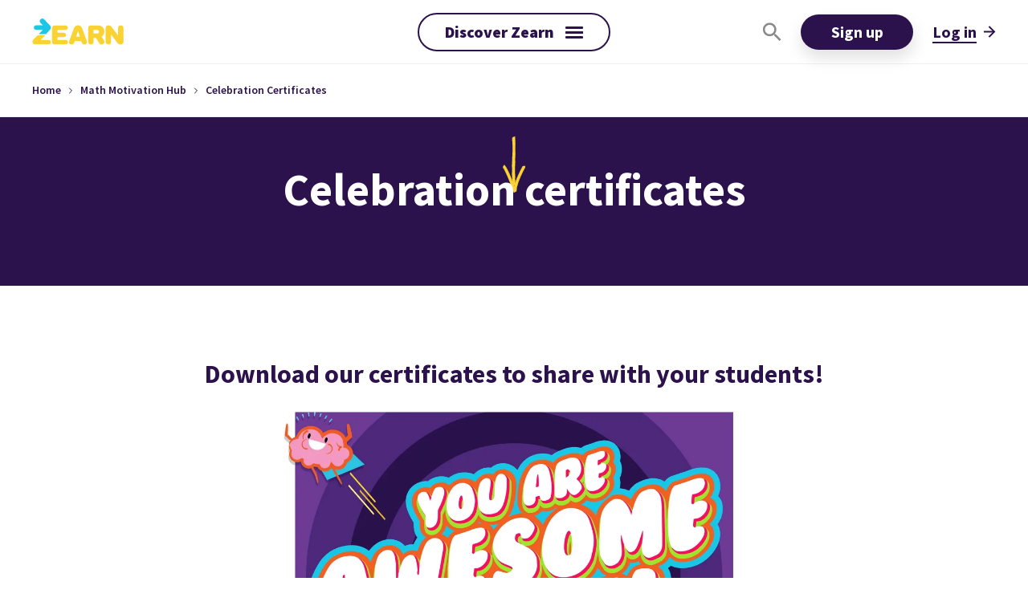

--- FILE ---
content_type: text/html; charset=utf-8
request_url: https://about.zearn.org/celebration-certificates
body_size: 8975
content:
<!DOCTYPE html><!-- Last Published: Fri Jan 30 2026 19:18:19 GMT+0000 (Coordinated Universal Time) --><html data-wf-domain="about.zearn.org" data-wf-page="65b281cd2a98560f1c30854e" data-wf-site="60ad603a6b6b23851c3fb0d8" lang="en"><head><meta charset="utf-8"/><title>Celebration Certificates | Zearn Math</title><meta content="Download free certificates - in English and Spanish - to share with your students to celebrate their hard work and math learning on Zearn!" name="description"/><meta content="Celebration Certificates | Zearn Math" property="og:title"/><meta content="Download free certificates - in English and Spanish - to share with your students to celebrate their hard work and math learning on Zearn!" property="og:description"/><meta content="https://cdn.prod.website-files.com/5e1dd3280c31f0003521619d/60918310af0a42883d98c7e9_proud_of_you_certificate.png" property="og:image"/><meta content="Celebration Certificates | Zearn Math" property="twitter:title"/><meta content="Download free certificates - in English and Spanish - to share with your students to celebrate their hard work and math learning on Zearn!" property="twitter:description"/><meta content="https://cdn.prod.website-files.com/5e1dd3280c31f0003521619d/60918310af0a42883d98c7e9_proud_of_you_certificate.png" property="twitter:image"/><meta property="og:type" content="website"/><meta content="summary_large_image" name="twitter:card"/><meta content="width=device-width, initial-scale=1" name="viewport"/><link href="https://cdn.prod.website-files.com/60ad603a6b6b23851c3fb0d8/css/zearn.shared.9131a41df.min.css" rel="stylesheet" type="text/css" integrity="sha384-kTGkHfFGu799WSApCxxqcrwBsF2RurDrxuiWyUmIUOcaC2z7qfRZnCgl7/BYne7H" crossorigin="anonymous"/><script type="text/javascript">!function(o,c){var n=c.documentElement,t=" w-mod-";n.className+=t+"js",("ontouchstart"in o||o.DocumentTouch&&c instanceof DocumentTouch)&&(n.className+=t+"touch")}(window,document);</script><link href="https://cdn.prod.website-files.com/60ad603a6b6b23851c3fb0d8/60ad603a6b6b23ac433fb144_Zearn-Favicon.png" rel="shortcut icon" type="image/x-icon"/><link href="https://cdn.prod.website-files.com/60ad603a6b6b23851c3fb0d8/60ad603a6b6b232b673fb148_Zearn-App.jpg" rel="apple-touch-icon"/><link href="https://about.zearn.org/celebration-certificates" rel="canonical"/><script async="" src="https://www.googletagmanager.com/gtag/js?id=UA-33770865-11"></script><script type="text/javascript">window.dataLayer = window.dataLayer || [];function gtag(){dataLayer.push(arguments);}gtag('js', new Date());gtag('config', 'UA-33770865-11', {'anonymize_ip': false});</script><style>
.no-scroll {overflow:hidden;}
.cms-rich-text a {
  text-decoration-line: underline;
  text-decoration-style: solid;
  text-decoration-color: #2b124c;
  text-decoration-thickness: 2px;
  text-decoration-skip-ink: all !important;
  text-underline-offset: 1px;
  -webkit-font-smoothing: antialiased;
  -moz-osx-font-smoothing: grayscale;
  -o-font-smoothing: antialiased;
}
</style>

<!-- Google Tag Manager -->
<script>(function(w,d,s,l,i){w[l]=w[l]||[];w[l].push({'gtm.start':
new Date().getTime(),event:'gtm.js'});var f=d.getElementsByTagName(s)[0],
j=d.createElement(s),dl=l!='dataLayer'?'&l='+l:'';j.async=true;j.src=
'https://www.googletagmanager.com/gtm.js?id='+i+dl;f.parentNode.insertBefore(j,f);
})(window,document,'script','dataLayer','GTM-5BWFGH8');</script>
<!-- End Google Tag Manager -->

<!-- Google Tag Manager Cross-Domain Tracking Code -->
<script>(function(w,d,s,l,i){w[l]=w[l]||[];w[l].push({'gtm.start':
new Date().getTime(),event:'gtm.js'});var f=d.getElementsByTagName(s)[0],
j=d.createElement(s),dl=l!='dataLayer'?'&l='+l:'';j.async=true;j.src=
'https://www.googletagmanager.com/gtm.js?id='+i+dl;f.parentNode.insertBefore(j,f);
})(window,document,'script','dataLayer','GTM-M86C8V8');</script>
<!-- End Google Tag Manager Cross-Domain Tracking Code -->

<!-- Munchkin -->
<script type="text/javascript">
(function() {
  var didInit = false;
  function initMunchkin() {
    if(didInit === false) {
      didInit = true;
      Munchkin.init('056-QZC-375');
    }
  }
  var s = document.createElement('script');
  s.type = 'text/javascript';
  s.async = true;
  s.src = '//munchkin.marketo.net/munchkin.js';
  s.onreadystatechange = function() {
    if (this.readyState == 'complete' || this.readyState == 'loaded') {
      initMunchkin();
    }
  };
  s.onload = initMunchkin;
  document.getElementsByTagName('head')[0].appendChild(s);
})();
</script>
<!-- End Munchkin --></head><body><div class="page-wrapper"><div class="global-styles w-embed"><style>

/* Snippet gets rid of top margin on first element in any rich text*/
.w-richtext>:first-child {
	margin-top: 0;
}

/* Snippet gets rid of bottom margin on last element in any rich text*/
.w-richtext>:last-child, .w-richtext ol li:last-child, .w-richtext ul li:last-child {
    margin-bottom: 0;
}

/* Snippet makes all link elements listed below to inherit color from their parent */
a, 
.w-tab-link,
.w-nav-link,
.w-dropdown-btn,
.w-dropdown-toggle,
.w-dropdown-link
{
color: inherit;
}

/* Snippet prevents all click and hover interaction with an element */
.clickable-off {
  pointer-events: none;
}

/* Snippet enables all click and hover interaction with an element */
.clickable-on{
  pointer-events: auto;
}

/* Snippet enables you to add class of div-square which creates and maintains a 1:1 dimension of a div.*/
.div-square::after {
  content: "";
  display: block;
  padding-bottom: 100%;
}

/*Hide focus outline for main content element*/
    main:focus-visible {
    outline: -webkit-focus-ring-color auto 0px;
}

/* Make sure containers never lose their center alignment*/
.container-medium, .container-small, .container-large {
  margin-right: auto !important;
  margin-left: auto !important;
}

/*Reset selects, buttons, and links styles*/
.w-input, .w-select, a {
color: inherit;
text-decoration: inherit;
font-size: inherit;
}

/*Apply "..." after 3 lines of text */
.text-style-3lines {
    display: -webkit-box;
    overflow: hidden;
    -webkit-line-clamp: 3;
    -webkit-box-orient: vertical;
}

/*Apply "..." after 2 lines of text */
.text-style-2lines {
    display: -webkit-box;
    overflow: hidden;
    -webkit-line-clamp: 2;
    -webkit-box-orient: vertical;
}

</style></div><div id="modal4" class="right-floating-cookie"><div class="cookie-content mobile-vertical"><img src="https://cdn.prod.website-files.com/60ad603a6b6b23851c3fb0d8/60ad603a6b6b23e7803fb110_BrainyTogether.svg" loading="lazy" alt="" class="right-cookie-image"/><div><p class="cookie-banner-text">This website, about.zearn.org, uses cookies and similar technologies to analyze traffic to the site, and enable us to use social media features. For more information on how we use cookies on this site, including how to change your preferences, please see this <a href="/cookie-policy" class="text-link p-13">cookie policy</a>.</p><div class="button-wrapper"><a id="close-modal4" data-w-id="ef2b1055-a577-b7d7-697c-ca839382a1fb" href="#" class="cookie-button w-button">Accept</a></div></div></div></div><div class="navigation_wrapper"><div data-collapse="all" data-animation="default" data-duration="400" data-easing="ease-in-quad" data-easing2="ease-in-quad" data-w-id="64ee45a3-18eb-9002-3b6f-74c00579dbe3" role="banner" class="navigation_fixed w-nav"><nav class="navigation_container"><div class="navigation_outer-wrapper"><a href="/" class="navigation_link-wrapper w-nav-brand"><img src="https://cdn.prod.website-files.com/60ad603a6b6b23851c3fb0d8/60b785b4f4632f386760ded7_Zearn-Logo.svg" alt="Zearn Math logo" class="navigation_logo"/></a></div><div class="navigation_center-wrapper"><div class="navigation_side-plain"><div class="navigation_dropdown_toggle w-nav-button"><div class="navigation_button-content"><div class="navigation_button-text">Discover Zearn</div><div class="navigation_burger-menu"><div class="navigation_burger-bar1"></div><div class="navigation_burger-bar2-base"><div class="navigation_burger-bar3-top"></div><div class="navigation_burger-bar3-middle"></div></div><div class="navigation_burger-bar3"></div></div></div></div><nav role="navigation" class="navigation_menu w-nav-menu"><div class="navigation_content-wrapper"><div id="w-node-_64ee45a3-18eb-9002-3b6f-74c00579dbf6-0579dbe2" class="navigation_column1"><ul role="list" class="link-list"><li class="navigation_link first"><a href="/why-zearn-math" class="navigation_link-block w-inline-block"><div class="navigation_text-link">Why Zearn?</div><div class="navigation_link-arrow w-embed"><?xml version="1.0" encoding="UTF-8"?>
<svg width="24px" height="25px" viewBox="0 0 24 25" version="1.1" xmlns="http://www.w3.org/2000/svg" xmlns:xlink="http://www.w3.org/1999/xlink">
    <title>Arrow</title>
    <g id="Symbols" stroke="none" stroke-width="1" fill="none" fill-rule="evenodd">
        <g id="buttons/nav/large" transform="translate(-172.000000, -4.000000)" stroke="#2B124C" stroke-width="2">
            <g id="Group-7" transform="translate(2.859375, -2.000000)">
                <g id="Arrow" transform="translate(169.500000, 7.000000)">
                    <line x1="-5.45993109e-17" y1="11.1807579" x2="22.0227548" y2="11.1807579" id="Path-2"></line>
                    <polyline id="Path-3" points="11.0113774 -4.82560619e-14 22.1921353 11.1807579 11.0113774 22.3615159"></polyline>
                </g>
            </g>
        </g>
    </g>
</svg></div><div class="navigation_link-arrow mobile w-embed"><?xml version="1.0" encoding="UTF-8"?>
<svg width="16px" height="16px" viewBox="0 0 24 25" version="1.1" xmlns="http://www.w3.org/2000/svg" xmlns:xlink="http://www.w3.org/1999/xlink">
    <title>Arrow</title>
    <g id="Symbols" stroke="none" stroke-width="1" fill="none" fill-rule="evenodd">
        <g id="buttons/nav/large" transform="translate(-172.000000, -4.000000)" stroke="#2B124C" stroke-width="2">
            <g id="Group-7" transform="translate(2.859375, -2.000000)">
                <g id="Arrow" transform="translate(169.500000, 7.000000)">
                    <line x1="-5.45993109e-17" y1="11.1807579" x2="22.0227548" y2="11.1807579" id="Path-2"></line>
                    <polyline id="Path-3" points="11.0113774 -4.82560619e-14 22.1921353 11.1807579 11.0113774 22.3615159"></polyline>
                </g>
            </g>
        </g>
    </g>
</svg></div></a></li><li class="navigation_link"><a href="/how-zearn-math-works" class="navigation_link-block w-inline-block"><div class="navigation_text-link">How Zearn Works</div><div class="navigation_link-arrow w-embed"><?xml version="1.0" encoding="UTF-8"?>
<svg width="24px" height="25px" viewBox="0 0 24 25" version="1.1" xmlns="http://www.w3.org/2000/svg" xmlns:xlink="http://www.w3.org/1999/xlink">
    <title>Arrow</title>
    <g id="Symbols" stroke="none" stroke-width="1" fill="none" fill-rule="evenodd">
        <g id="buttons/nav/large" transform="translate(-172.000000, -4.000000)" stroke="#2B124C" stroke-width="2">
            <g id="Group-7" transform="translate(2.859375, -2.000000)">
                <g id="Arrow" transform="translate(169.500000, 7.000000)">
                    <line x1="-5.45993109e-17" y1="11.1807579" x2="22.0227548" y2="11.1807579" id="Path-2"></line>
                    <polyline id="Path-3" points="11.0113774 -4.82560619e-14 22.1921353 11.1807579 11.0113774 22.3615159"></polyline>
                </g>
            </g>
        </g>
    </g>
</svg></div><div class="navigation_link-arrow mobile w-embed"><?xml version="1.0" encoding="UTF-8"?>
<svg width="16px" height="16px" viewBox="0 0 24 25" version="1.1" xmlns="http://www.w3.org/2000/svg" xmlns:xlink="http://www.w3.org/1999/xlink">
    <title>Arrow</title>
    <g id="Symbols" stroke="none" stroke-width="1" fill="none" fill-rule="evenodd">
        <g id="buttons/nav/large" transform="translate(-172.000000, -4.000000)" stroke="#2B124C" stroke-width="2">
            <g id="Group-7" transform="translate(2.859375, -2.000000)">
                <g id="Arrow" transform="translate(169.500000, 7.000000)">
                    <line x1="-5.45993109e-17" y1="11.1807579" x2="22.0227548" y2="11.1807579" id="Path-2"></line>
                    <polyline id="Path-3" points="11.0113774 -4.82560619e-14 22.1921353 11.1807579 11.0113774 22.3615159"></polyline>
                </g>
            </g>
        </g>
    </g>
</svg></div></a></li><li class="navigation_link last"><a href="/getting-started" class="navigation_link-block w-inline-block"><div class="navigation_text-link">How to Get Started</div><div class="navigation_link-arrow w-embed"><?xml version="1.0" encoding="UTF-8"?>
<svg width="24px" height="25px" viewBox="0 0 24 25" version="1.1" xmlns="http://www.w3.org/2000/svg" xmlns:xlink="http://www.w3.org/1999/xlink">
    <title>Arrow</title>
    <g id="Symbols" stroke="none" stroke-width="1" fill="none" fill-rule="evenodd">
        <g id="buttons/nav/large" transform="translate(-172.000000, -4.000000)" stroke="#2B124C" stroke-width="2">
            <g id="Group-7" transform="translate(2.859375, -2.000000)">
                <g id="Arrow" transform="translate(169.500000, 7.000000)">
                    <line x1="-5.45993109e-17" y1="11.1807579" x2="22.0227548" y2="11.1807579" id="Path-2"></line>
                    <polyline id="Path-3" points="11.0113774 -4.82560619e-14 22.1921353 11.1807579 11.0113774 22.3615159"></polyline>
                </g>
            </g>
        </g>
    </g>
</svg></div><div class="navigation_link-arrow mobile w-embed"><?xml version="1.0" encoding="UTF-8"?>
<svg width="16px" height="16px" viewBox="0 0 24 25" version="1.1" xmlns="http://www.w3.org/2000/svg" xmlns:xlink="http://www.w3.org/1999/xlink">
    <title>Arrow</title>
    <g id="Symbols" stroke="none" stroke-width="1" fill="none" fill-rule="evenodd">
        <g id="buttons/nav/large" transform="translate(-172.000000, -4.000000)" stroke="#2B124C" stroke-width="2">
            <g id="Group-7" transform="translate(2.859375, -2.000000)">
                <g id="Arrow" transform="translate(169.500000, 7.000000)">
                    <line x1="-5.45993109e-17" y1="11.1807579" x2="22.0227548" y2="11.1807579" id="Path-2"></line>
                    <polyline id="Path-3" points="11.0113774 -4.82560619e-14 22.1921353 11.1807579 11.0113774 22.3615159"></polyline>
                </g>
            </g>
        </g>
    </g>
</svg></div></a></li></ul></div><ul role="list" class="link-list desktop-nav"><li class="navigation_link-small first"><a href="/math-resources" class="navigation_text-link-small first">Resources</a></li><li class="navigation_link-small"><a href="/professional-development" class="navigation_text-link-small">Math PD Series</a></li><li class="navigation_link-small"><a href="/math-resources/math-motivation-supplies" class="navigation_text-link-small">Math Motivation Hub</a></li><li class="navigation_link-small"><a href="/math-mind-book" class="navigation_text-link-small">Math Mind Book</a></li></ul><ul role="list" class="link-list desktop-nav"><li class="navigation_link-small first"><a href="/research" class="navigation_text-link-small">Impact</a></li><li class="navigation_link-small"><a href="/research" class="navigation_text-link-small">Efficacy Research</a></li><li class="navigation_link-small"><a href="/math-learning-acceleration" class="navigation_text-link-small">Learning Acceleration</a></li><li class="navigation_link-small"><a href="/using-zearn-for-impact" class="navigation_text-link-small">Using Zearn for Impact</a></li></ul><div class="navigation_column2-mobile"><a href="/math-resources" class="link-block_component_v1 nav-mobile first w-inline-block"><div class="link-block_text nav-mobile">Resources</div><div class="link-block_arrow_v1 w-embed"><?xml version="1.0" encoding="UTF-8"?>
<svg width="16px" height="15px" viewBox="0 0 16 15" version="1.1" xmlns="http://www.w3.org/2000/svg" xmlns:xlink="http://www.w3.org/1999/xlink">
    <title>Arrow</title>
    <g id="Styles" stroke="none" stroke-width="1" fill="none" fill-rule="evenodd">
        <g id="CTAs-and-Links" transform="translate(-911.000000, -185.000000)" stroke="currentColor" stroke-width="2">
            <g id="buttons/secondary" transform="translate(799.024615, 178.000000)">
                <g id="Arrow" transform="translate(112.933130, 7.906999)">
                    <line x1="-1.13551725e-13" y1="6.59300129" x2="12.967138" y2="6.59300129" id="Path-2"></line>
                    <polyline id="Path-3" points="6.483569 -2.84553409e-14 13.0668704 6.59300129 6.483569 13.1860026"></polyline>
                </g>
            </g>
        </g>
    </g>
</svg></div></a><a href="/research" class="link-block_component_v1 nav-mobile w-inline-block"><div class="link-block_text nav-mobile">Impact</div><div class="link-block_arrow_v1 w-embed"><?xml version="1.0" encoding="UTF-8"?>
<svg width="16px" height="15px" viewBox="0 0 16 15" version="1.1" xmlns="http://www.w3.org/2000/svg" xmlns:xlink="http://www.w3.org/1999/xlink">
    <title>Arrow</title>
    <g id="Styles" stroke="none" stroke-width="1" fill="none" fill-rule="evenodd">
        <g id="CTAs-and-Links" transform="translate(-911.000000, -185.000000)" stroke="currentColor" stroke-width="2">
            <g id="buttons/secondary" transform="translate(799.024615, 178.000000)">
                <g id="Arrow" transform="translate(112.933130, 7.906999)">
                    <line x1="-1.13551725e-13" y1="6.59300129" x2="12.967138" y2="6.59300129" id="Path-2"></line>
                    <polyline id="Path-3" points="6.483569 -2.84553409e-14 13.0668704 6.59300129 6.483569 13.1860026"></polyline>
                </g>
            </g>
        </g>
    </g>
</svg></div></a></div><div id="w-node-_884dd71b-a1f4-fd83-201d-e24e2c9ea84b-0579dbe2" class="navigation_cta_column-v2"><a href="/research" class="nav_cta_component is-1-col w-inline-block"><img src="https://cdn.prod.website-files.com/60ad603a6b6b23851c3fb0d8/66f2b59b9bf5fbd4b7ca72bb_TEST%20FILE%20-%20MathMind_NationalBestSeller.webp" loading="lazy" alt="" class="nav_cta_image hide"/><div class="nav_cta_content"><div class="nav_cta_content-heading">Rated “Strong” by Evidence for ESSA</div><div class="nav_cta_content-text">Zearn meets ESSA’s highest evidence standard, based on rigorous, independent research.</div><div class="link-block_component_v1 is-small"><div class="link-block_text">Explore research</div><div class="link-block_arrow_v1 w-embed"><?xml version="1.0" encoding="UTF-8"?>
<svg width="16px" height="15px" viewBox="0 0 16 15" version="1.1" xmlns="http://www.w3.org/2000/svg" xmlns:xlink="http://www.w3.org/1999/xlink">
    <title>Arrow</title>
    <g id="Styles" stroke="none" stroke-width="1" fill="none" fill-rule="evenodd">
        <g id="CTAs-and-Links" transform="translate(-911.000000, -185.000000)" stroke="currentColor" stroke-width="2">
            <g id="buttons/secondary" transform="translate(799.024615, 178.000000)">
                <g id="Arrow" transform="translate(112.933130, 7.906999)">
                    <line x1="-1.13551725e-13" y1="6.59300129" x2="12.967138" y2="6.59300129" id="Path-2"></line>
                    <polyline id="Path-3" points="6.483569 -2.84553409e-14 13.0668704 6.59300129 6.483569 13.1860026"></polyline>
                </g>
            </g>
        </g>
    </g>
</svg></div></div></div></a></div><div class="navigation_mobile-cta-wrapper"><a href="https://www.zearn.org/signup" class="v1_button button-navigation w-button">Sign up</a><a href="https://www.zearn.org" class="link-block_component_v1 w-inline-block"><div class="link-block_text">Log in</div><div class="link-block_arrow_v1 w-embed"><?xml version="1.0" encoding="UTF-8"?>
<svg width="16px" height="15px" viewBox="0 0 16 15" version="1.1" xmlns="http://www.w3.org/2000/svg" xmlns:xlink="http://www.w3.org/1999/xlink">
    <title>Arrow</title>
    <g id="Styles" stroke="none" stroke-width="1" fill="none" fill-rule="evenodd">
        <g id="CTAs-and-Links" transform="translate(-911.000000, -185.000000)" stroke="currentColor" stroke-width="2">
            <g id="buttons/secondary" transform="translate(799.024615, 178.000000)">
                <g id="Arrow" transform="translate(112.933130, 7.906999)">
                    <line x1="-1.13551725e-13" y1="6.59300129" x2="12.967138" y2="6.59300129" id="Path-2"></line>
                    <polyline id="Path-3" points="6.483569 -2.84553409e-14 13.0668704 6.59300129 6.483569 13.1860026"></polyline>
                </g>
            </g>
        </g>
    </g>
</svg></div></a></div></div></nav></div></div><div class="navigation_outer-wrapper alight-right"><a data-w-id="64ee45a3-18eb-9002-3b6f-74c00579dc42" href="#" class="search-link-block w-inline-block"><img src="https://cdn.prod.website-files.com/60ad603a6b6b23851c3fb0d8/60d9ceed19d1cfb3f0f5c7ac_Search-Icon.svg" alt=""/></a><a href="https://www.zearn.org/signup" class="v1_button button-navigation w-button">Sign up</a><a href="https://www.zearn.org" class="link-block_component_v1 navigation-link-block w-inline-block"><div class="link-block_text navigation-link-block-text">Log in</div><div class="link-block_arrow_v1 w-embed"><?xml version="1.0" encoding="UTF-8"?>
<svg width="16px" height="15px" viewBox="0 0 16 15" version="1.1" xmlns="http://www.w3.org/2000/svg" xmlns:xlink="http://www.w3.org/1999/xlink">
    <title>Arrow</title>
    <g id="Styles" stroke="none" stroke-width="1" fill="none" fill-rule="evenodd">
        <g id="CTAs-and-Links" transform="translate(-911.000000, -185.000000)" stroke="currentColor" stroke-width="2">
            <g id="buttons/secondary" transform="translate(799.024615, 178.000000)">
                <g id="Arrow" transform="translate(112.933130, 7.906999)">
                    <line x1="-1.13551725e-13" y1="6.59300129" x2="12.967138" y2="6.59300129" id="Path-2"></line>
                    <polyline id="Path-3" points="6.483569 -2.84553409e-14 13.0668704 6.59300129 6.483569 13.1860026"></polyline>
                </g>
            </g>
        </g>
    </g>
</svg></div></a></div><div class="search-overlay"><div class="search-content-wrapper"><form action="/search" class="desktop-search w-form"><img src="https://cdn.prod.website-files.com/60ad603a6b6b23851c3fb0d8/60f596731fb5c47e896372ab_Search-Close-Purple.svg" data-w-id="64ee45a3-18eb-9002-3b6f-74c00579dc4d" alt="" class="desktop-search-close"/><input class="desktop-search-input w-input" maxlength="256" name="query" placeholder="Search" type="search" id="search-2" required=""/><img src="https://cdn.prod.website-files.com/60ad603a6b6b23851c3fb0d8/60d9ceed19d1cfb3f0f5c7ac_Search-Icon.svg" loading="lazy" alt="" class="search-icon"/><input type="submit" class="search-button-3 w-button" value="Search"/></form></div><div class="search-bar-spacer"></div></div></nav></div><section class="navigation-spacer"></section></div><nav class="breadcrumbs_component"><div class="breadcrumbs_links-wrapper"><a href="/" class="breadcrumb_link is-first">Home</a><div class="breadcrumb_divider w-embed"><svg xmlns="http://www.w3.org/2000/svg" width="0.75rem" height="0.75rem" viewBox="0 0 24 24" fill="none" stroke="currentColor" stroke-width="2" stroke-linecap="round" stroke-linejoin="round"><path d="M9 18l6-6-6-6"/></svg></div><a href="/math-resources/math-motivation-supplies" class="breadcrumb_link">Math Motivation Hub</a><div class="breadcrumb_divider w-embed"><svg xmlns="http://www.w3.org/2000/svg" width="0.75rem" height="0.75rem" viewBox="0 0 24 24" fill="none" stroke="currentColor" stroke-width="2" stroke-linecap="round" stroke-linejoin="round"><path d="M9 18l6-6-6-6"/></svg></div><a href="https://about.zearn.org/celebration-certificates" class="breadcrumb_link">Celebration Certificates</a></div></nav><main class="main-wrapper"><section class="section_slim-header-purple"><div class="arrow_down-slim-header-wrapper"><img src="https://cdn.prod.website-files.com/60ad603a6b6b23851c3fb0d8/64c7b4ac636b68ee8aca3586_Yellow%20Arrow%20-%20Point%20Down.svg" loading="lazy" alt="" class="arrow_down-slim-header"/></div><div class="v1_padding-global"><div class="container-medium"><div class="padding-vertical padding-large"><div class="section-title pt---10-desktop-tablet"><div class="container-xsmall"><h1 class="v1_heading-style-h2">Celebration certificates</h1><div class="mt-20"></div></div></div></div></div></div><div class="slim-header-overflow-contain"><img src="https://cdn.prod.website-files.com/60ad603a6b6b23851c3fb0d8/64b036272ebbd574342a1137_circle-circle_slim-header.svg" loading="eager" alt="" class="bg_slim-header-blue"/></div></section></main><main class="main-wrapper"><div class="lp-section-master lp-hero"><div class="container"><div class="hero-video-wrapper mb-30"><div class="section-title"><h2 class="heading-medium">Download our certificates to share with your students!</h2></div><a href="http://webassets.zearn.org/Implementation/CelebrationCertificateAwesomeSauce.pdf" target="_blank" class="link-block-simple mb-20 w-inline-block"><img src="https://cdn.prod.website-files.com/60ad603a6b6b23851c3fb0d8/60ad603a6b6b2316423fb23e_zearnmath_certificate_awesome_sauce.webp" loading="lazy" sizes="(max-width: 767px) 100vw, 600px" width="600" alt="Free math certificate that says you are awesome sauce" srcset="https://cdn.prod.website-files.com/60ad603a6b6b23851c3fb0d8/60ad603a6b6b2316423fb23e_zearnmath_certificate_awesome_sauce-p-500.webp 500w, https://cdn.prod.website-files.com/60ad603a6b6b23851c3fb0d8/60ad603a6b6b2316423fb23e_zearnmath_certificate_awesome_sauce-p-1080.webp 1080w, https://cdn.prod.website-files.com/60ad603a6b6b23851c3fb0d8/60ad603a6b6b2316423fb23e_zearnmath_certificate_awesome_sauce-p-1600.webp 1600w, https://cdn.prod.website-files.com/60ad603a6b6b23851c3fb0d8/60ad603a6b6b2316423fb23e_zearnmath_certificate_awesome_sauce.webp 1650w"/></a><a href="http://webassets.zearn.org/Implementation/CelebrationCertificateAwesomeSauce.pdf" target="_blank" class="v1_button w-button">Download certificate</a></div><div class="hero-video-wrapper mb-30"><a href="http://webassets.zearn.org/Implementation/InoticedYourMathWork.pdf" target="_blank" class="link-block-simple mb-20 w-inline-block"><img src="https://cdn.prod.website-files.com/60ad603a6b6b23851c3fb0d8/60ad603a6b6b23f21e3fb23a_zearnmath_certificate_math_work.webp" loading="lazy" sizes="(max-width: 767px) 100vw, 600px" width="600" alt="Free math certificate that says I noticed your math work" srcset="https://cdn.prod.website-files.com/60ad603a6b6b23851c3fb0d8/60ad603a6b6b23f21e3fb23a_zearnmath_certificate_math_work-p-800.webp 800w, https://cdn.prod.website-files.com/60ad603a6b6b23851c3fb0d8/60ad603a6b6b23f21e3fb23a_zearnmath_certificate_math_work-p-1080.webp 1080w, https://cdn.prod.website-files.com/60ad603a6b6b23851c3fb0d8/60ad603a6b6b23f21e3fb23a_zearnmath_certificate_math_work-p-1600.webp 1600w, https://cdn.prod.website-files.com/60ad603a6b6b23851c3fb0d8/60ad603a6b6b23f21e3fb23a_zearnmath_certificate_math_work.webp 1650w"/></a><a href="http://webassets.zearn.org/Implementation/InoticedYourMathWork.pdf" target="_blank" class="v1_button w-button">Download certificate</a></div><div class="hero-video-wrapper mb-30"><a href="http://webassets.zearn.org/Implementation/zearnmath_certificates_in_spanish_trabajo_de_matematicas.pdf" class="link-block-simple mb-20 w-inline-block"><img src="https://cdn.prod.website-files.com/60ad603a6b6b23851c3fb0d8/60ad603a6b6b23823d3fb23c_zearnmath_certificates_in_spanish_trabajo_de_matematicas.webp" loading="lazy" sizes="(max-width: 767px) 100vw, 600px" width="600" alt="Free Spanish math certificate that says I noticed your math work" srcset="https://cdn.prod.website-files.com/60ad603a6b6b23851c3fb0d8/60ad603a6b6b23823d3fb23c_zearnmath_certificates_in_spanish_trabajo_de_matematicas-p-800.webp 800w, https://cdn.prod.website-files.com/60ad603a6b6b23851c3fb0d8/60ad603a6b6b23823d3fb23c_zearnmath_certificates_in_spanish_trabajo_de_matematicas-p-1080.webp 1080w, https://cdn.prod.website-files.com/60ad603a6b6b23851c3fb0d8/60ad603a6b6b23823d3fb23c_zearnmath_certificates_in_spanish_trabajo_de_matematicas-p-1600.webp 1600w, https://cdn.prod.website-files.com/60ad603a6b6b23851c3fb0d8/60ad603a6b6b23823d3fb23c_zearnmath_certificates_in_spanish_trabajo_de_matematicas.webp 1650w"/></a><a href="http://webassets.zearn.org/Implementation/zearnmath_certificates_in_spanish_trabajo_de_matematicas.pdf" target="_blank" class="v1_button w-button">Download certificate</a></div><div class="hero-video-wrapper mb-30"><a href="http://webassets.zearn.org/Implementation/ProudOfYouCertificate.pdf" target="_blank" class="link-block-simple mb-20 w-inline-block"><img src="https://cdn.prod.website-files.com/60ad603a6b6b23851c3fb0d8/60ad603a6b6b231a383fb231_proud-of-you-certificate.webp" loading="lazy" sizes="(max-width: 767px) 100vw, 600px" width="600" alt="Free math certificate that says I am really proud of you" srcset="https://cdn.prod.website-files.com/60ad603a6b6b23851c3fb0d8/60ad603a6b6b231a383fb231_proud-of-you-certificate-p-800.webp 800w, https://cdn.prod.website-files.com/60ad603a6b6b23851c3fb0d8/60ad603a6b6b231a383fb231_proud-of-you-certificate.webp 982w"/></a><a href="http://webassets.zearn.org/Implementation/ProudOfYouCertificate.pdf" target="_blank" class="v1_button w-button">Download certificate</a></div><div class="hero-video-wrapper mb-30"><a href="http://webassets.zearn.org/Implementation/zearnmath_certificate_in_spanish_orgullosa_de_ti.png" target="_blank" class="link-block-simple mb-20 w-inline-block"><img src="https://cdn.prod.website-files.com/60ad603a6b6b23851c3fb0d8/67eaf855397f4c0f364dc63a_ZearnProud_Spanish.webp" loading="lazy" sizes="(max-width: 767px) 100vw, 600px" width="600" alt="Free Spanish math certificate that says I am really proud of you" srcset="https://cdn.prod.website-files.com/60ad603a6b6b23851c3fb0d8/67eaf855397f4c0f364dc63a_ZearnProud_Spanish-p-500.webp 500w, https://cdn.prod.website-files.com/60ad603a6b6b23851c3fb0d8/67eaf855397f4c0f364dc63a_ZearnProud_Spanish-p-800.webp 800w, https://cdn.prod.website-files.com/60ad603a6b6b23851c3fb0d8/67eaf855397f4c0f364dc63a_ZearnProud_Spanish-p-1080.webp 1080w, https://cdn.prod.website-files.com/60ad603a6b6b23851c3fb0d8/67eaf855397f4c0f364dc63a_ZearnProud_Spanish.webp 1200w"/></a><a href="http://webassets.zearn.org/Implementation/zearnmath_certificate_in_spanish_orgullosa_de_ti.png" target="_blank" class="v1_button w-button">Download certificate</a></div><div class="hero-video-wrapper"><a href="http://webassets.zearn.org/Implementation/DidYourBrainJustGetBigger.pdf" target="_blank" class="link-block-simple mb-20 w-inline-block"><img src="https://cdn.prod.website-files.com/60ad603a6b6b23851c3fb0d8/67eaf60a534b8e20355973d1_Brain%20Growing.png" loading="lazy" sizes="(max-width: 767px) 100vw, 600px" width="600" alt="Free math certificate that says did your brain just get bigger?" srcset="https://cdn.prod.website-files.com/60ad603a6b6b23851c3fb0d8/67eaf60a534b8e20355973d1_Brain%20Growing-p-500.png 500w, https://cdn.prod.website-files.com/60ad603a6b6b23851c3fb0d8/67eaf60a534b8e20355973d1_Brain%20Growing-p-800.png 800w, https://cdn.prod.website-files.com/60ad603a6b6b23851c3fb0d8/67eaf60a534b8e20355973d1_Brain%20Growing-p-1080.png 1080w, https://cdn.prod.website-files.com/60ad603a6b6b23851c3fb0d8/67eaf60a534b8e20355973d1_Brain%20Growing.png 1600w"/></a><a href="http://webassets.zearn.org/Implementation/DidYourBrainJustGetBigger.pdf" target="_blank" class="v1_button w-button">Download certificate</a><div class="hero-video-wrapper mb-30"></div></div><div class="hero-video-wrapper mb-30"><a href="http://webassets.zearn.org/Implementation/StayCoolAndMathOn.pdf" target="_blank" class="link-block-simple mb-20 w-inline-block"><img src="https://cdn.prod.website-files.com/60ad603a6b6b23851c3fb0d8/67eaf64ac382bc65b124f54d_MathOn.png" loading="lazy" sizes="(max-width: 767px) 100vw, 600px" width="600" alt="Free math certificate that says stay cool and math on" srcset="https://cdn.prod.website-files.com/60ad603a6b6b23851c3fb0d8/67eaf64ac382bc65b124f54d_MathOn-p-500.png 500w, https://cdn.prod.website-files.com/60ad603a6b6b23851c3fb0d8/67eaf64ac382bc65b124f54d_MathOn-p-800.png 800w, https://cdn.prod.website-files.com/60ad603a6b6b23851c3fb0d8/67eaf64ac382bc65b124f54d_MathOn-p-1080.png 1080w, https://cdn.prod.website-files.com/60ad603a6b6b23851c3fb0d8/67eaf64ac382bc65b124f54d_MathOn.png 1600w"/></a><a href="http://webassets.zearn.org/Implementation/StayCoolAndMathOn.pdf" target="_blank" class="v1_button w-button">Download certificate</a></div><div class="hero-video-wrapper mb-30"><a href="https://webassets.zearn.org/Implementation/KeepItGoing.pdf" target="_blank" class="link-block-simple mb-20 w-inline-block"><img src="https://cdn.prod.website-files.com/60ad603a6b6b23851c3fb0d8/67eaf4fed27bea6e4990eaac_Keep%20it%20Going.png" loading="lazy" sizes="(max-width: 767px) 100vw, 600px" width="600" alt="Free math certificate that says keep it going" srcset="https://cdn.prod.website-files.com/60ad603a6b6b23851c3fb0d8/67eaf4fed27bea6e4990eaac_Keep%20it%20Going-p-500.png 500w, https://cdn.prod.website-files.com/60ad603a6b6b23851c3fb0d8/67eaf4fed27bea6e4990eaac_Keep%20it%20Going-p-800.png 800w, https://cdn.prod.website-files.com/60ad603a6b6b23851c3fb0d8/67eaf4fed27bea6e4990eaac_Keep%20it%20Going-p-1080.png 1080w, https://cdn.prod.website-files.com/60ad603a6b6b23851c3fb0d8/67eaf4fed27bea6e4990eaac_Keep%20it%20Going.png 1600w"/></a><a href="https://webassets.zearn.org/Implementation/KeepItGoing.pdf" target="_blank" class="v1_button w-button">Download certificate</a></div></div></div></main><footer data-wf--footer--variant="base" class="footer-wrapper"><div class="footer-top"><div class="v1_padding-global"><div class="footer-container"><div class="line mb-35"></div><a href="/" class="logo footer w-nav-brand"><img src="https://cdn.prod.website-files.com/60ad603a6b6b23851c3fb0d8/60b785b4f4632f386760ded7_Zearn-Logo.svg" alt="Zearn Math logo" height="52" width="185" class="image-fullwidth"/></a><div class="footer-top_layout"><div id="w-node-fade4b8f-e0af-1ef3-8d09-ee9248b0cf2e-19cf41de"><p class="paragraph-small mb-20">Zearn is the 501(c)(3) nonprofit educational organization behind Zearn Math, the top-rated math learning platform rated “Strong” (Tier 1) by Evidence for ESSA. Zearn Math is used by 1 in 4 elementary-school students and more than 1 million middle-school students nationwide. Everything we do is driven by the belief that every kid is a math kid.</p><a href="/mission" class="v1_button w-button">Donate</a></div><div id="w-node-fade4b8f-e0af-1ef3-8d09-ee9248b0cf33-19cf41de" class="footer-top_link-list-wrapper"><div class="footer-top_title">Get Started:</div><ul role="list" class="footer-top_link-list"><li class="footer-top_link-list-item"><a href="https://www.zearn.org/signup" target="_blank" class="footer-top_link">Sign up</a></li><li class="footer-top_link-list-item"><a href="https://www.zearn.org/districts_and_schools" target="_blank" class="footer-top_link">Request a quote</a></li><li class="footer-top_link-list-item"><a href="/getting-started" class="footer-top_link">Product list</a></li><li class="footer-top_link-list-item"><a href="/math-resources" class="footer-top_link">Resource library</a></li></ul></div><div id="w-node-fade4b8f-e0af-1ef3-8d09-ee9248b0cf40-19cf41de" class="footer-top_link-list-wrapper"><div class="footer-top_title">About Zearn:</div><ul role="list" class="footer-top_link-list"><li class="footer-top_link-list-item"><a href="/mission" class="footer-top_link">Mission</a></li><li class="footer-top_link-list-item"><a href="/research" class="footer-top_link">Impact</a></li><li class="footer-top_link-list-item"><a href="/news" class="footer-top_link">News</a></li><li class="footer-top_link-list-item"><a href="#" class="footer-top_link w-inline-block w-lightbox"><div>Zearn in 1 min</div><script type="application/json" class="w-json">{
  "items": [
    {
      "url": "https://www.youtube.com/watch?v=KR4RtwAgnlc&rel=0",
      "originalUrl": "https://www.youtube.com/watch?v=KR4RtwAgnlc&rel=0",
      "width": 940,
      "height": 528,
      "thumbnailUrl": "https://i.ytimg.com/vi/KR4RtwAgnlc/hqdefault.jpg",
      "html": "<iframe class=\"embedly-embed\" src=\"//cdn.embedly.com/widgets/media.html?src=https%3A%2F%2Fwww.youtube.com%2Fembed%2FKR4RtwAgnlc%3Ffeature%3Doembed%26rel%3D0&display_name=YouTube&url=https%3A%2F%2Fwww.youtube.com%2Fwatch%3Fv%3DKR4RtwAgnlc&image=https%3A%2F%2Fi.ytimg.com%2Fvi%2FKR4RtwAgnlc%2Fhqdefault.jpg&key=96f1f04c5f4143bcb0f2e68c87d65feb&type=text%2Fhtml&schema=youtube\" width=\"940\" height=\"528\" scrolling=\"no\" title=\"YouTube embed\" frameborder=\"0\" allow=\"autoplay; fullscreen\" allowfullscreen=\"true\"></iframe>",
      "type": "video"
    }
  ],
  "group": ""
}</script></a></li></ul></div><div id="w-node-fade4b8f-e0af-1ef3-8d09-ee9248b0cf4e-19cf41de" class="footer-top_social-links-wrapper"><div class="footer-top_title">Connect:</div><div class="footer-top_social-links-list"><a href="https://www.facebook.com/zearn" target="_blank" class="footer-top_social-link is-first w-inline-block"><img src="https://cdn.prod.website-files.com/60ad603a6b6b23851c3fb0d8/60bfcc99b54498b3b6af430e_facebook-circle.svg" loading="lazy" alt=""/></a><a href="https://twitter.com/zearned" target="_blank" class="footer-top_social-link w-inline-block"><img src="https://cdn.prod.website-files.com/60ad603a6b6b23851c3fb0d8/66b3745de55decbb4eaa8219_XLogo.svg" loading="lazy" alt=""/></a><a href="https://www.linkedin.com/company/zearn/" target="_blank" class="footer-top_social-link w-inline-block"><img src="https://cdn.prod.website-files.com/60ad603a6b6b23851c3fb0d8/66b3745d17876cdc769852c6_LinkedInLogo.svg" loading="lazy" alt=""/></a><a href="https://www.instagram.com/zearnmath/" target="_blank" class="footer-top_social-link w-inline-block"><img src="https://cdn.prod.website-files.com/60ad603a6b6b23851c3fb0d8/60bfccb372ea318efb445f43_instagram-circle.svg" loading="lazy" alt=""/></a><a href="https://www.youtube.com/channel/UCpSNveJGKSeXStMLN6YudAA" target="_blank" class="footer-top_social-link is-last w-inline-block"><img src="https://cdn.prod.website-files.com/60ad603a6b6b23851c3fb0d8/60bfcaa66f0d1811069ad300_youtube-circle.svg" loading="lazy" alt=""/></a></div><ul role="list" class="footer-top_link-list is-last"><li class="footer-top_link-list-item"><a href="/contact" class="footer-top_link">Contact Us</a></li><li class="footer-top_link-list-item"><a href="https://www.zearn.org/jobs/" target="_blank" class="footer-top_link">Careers</a></li></ul></div></div></div></div></div><div class="footer-bottom"><div class="v1_padding-global"><div class="footer-container is-bottom"><div class="text-block-2">© Zearn 2025</div><div>‍<a href="/terms" class="footer-bottom-link">Terms of Use</a> | <a href="/privacy" class="footer-bottom-link">Privacy Policy </a>| <a href="/sitemap" class="footer-bottom-link">Sitemap</a></div></div></div></div></footer></div><script src="https://d3e54v103j8qbb.cloudfront.net/js/jquery-3.5.1.min.dc5e7f18c8.js?site=60ad603a6b6b23851c3fb0d8" type="text/javascript" integrity="sha256-9/aliU8dGd2tb6OSsuzixeV4y/faTqgFtohetphbbj0=" crossorigin="anonymous"></script><script src="https://cdn.prod.website-files.com/60ad603a6b6b23851c3fb0d8/js/zearn.schunk.36b8fb49256177c8.js" type="text/javascript" integrity="sha384-4abIlA5/v7XaW1HMXKBgnUuhnjBYJ/Z9C1OSg4OhmVw9O3QeHJ/qJqFBERCDPv7G" crossorigin="anonymous"></script><script src="https://cdn.prod.website-files.com/60ad603a6b6b23851c3fb0d8/js/zearn.schunk.128dd0e36c6ecd40.js" type="text/javascript" integrity="sha384-tYfiyl/0epI45Uj6GX2VG6gPOUZFv4Q2Kcx0LyiOcbAJYbHRsLjOBZ6sDMjqaczY" crossorigin="anonymous"></script><script src="https://cdn.prod.website-files.com/60ad603a6b6b23851c3fb0d8/js/zearn.6024e854.1ef9b43803ec849b.js" type="text/javascript" integrity="sha384-987py2srCRfY1yG5rSpNuIh5B07lEBwkcOpH7oVyK0h2J0nkDB+b6ZpGt9TBYYKa" crossorigin="anonymous"></script><script>
$('.menu').on('click', function(){
  $('body').toggleClass('no-scroll');
});
</script>

<script src="https://cdn.jsdelivr.net/npm/js-cookie@2/src/js.cookie.min.js"></script><script>var cookieName = 'modalClosed4';if(typeof Cookies.get(cookieName) !== 'undefined') {$('#modal4').remove();}$('#close-modal4').on('click', function(){Cookies.set(cookieName, 'ok', { expires: 7 });})</script>

<!-- Twitter universal website tag code -->

<script>

!function(e,t,n,s,u,a){e.twq||(s=e.twq=function(){s.exe?s.exe.apply(s,arguments):s.queue.push(arguments);

},s.version='1.1',s.queue=[],u=t.createElement(n),u.async=!0,u.src='//static.ads-twitter.com/uwt.js',

a=t.getElementsByTagName(n)[0],a.parentNode.insertBefore(u,a))}(window,document,'script');

// Insert Twitter Pixel ID and Standard Event data below

twq('init','o4w2u');

twq('track','PageView');

</script>

<!-- End Twitter universal website tag code -->
</body></html>

--- FILE ---
content_type: image/svg+xml
request_url: https://cdn.prod.website-files.com/60ad603a6b6b23851c3fb0d8/60d9ceed19d1cfb3f0f5c7ac_Search-Icon.svg
body_size: 372
content:
<?xml version="1.0" encoding="UTF-8"?>
<svg width="31px" height="32px" viewBox="0 0 31 32" version="1.1" xmlns="http://www.w3.org/2000/svg" xmlns:xlink="http://www.w3.org/1999/xlink">
    <title>search_black_24dp</title>
    <g id="Symbols" stroke="none" stroke-width="1" fill="none" fill-rule="evenodd">
        <g id="nav/desktop/top" transform="translate(-1551.000000, -31.000000)">
            <g id="search_black_24dp" transform="translate(1551.000000, 31.500000)">
                <polygon id="Path" points="0 0 31 0 31 31 0 31"></polygon>
                <path d="M20.0208333,18.0833333 L19.0004167,18.0833333 L18.63875,17.7345833 C19.9045833,16.2620833 20.6666667,14.3504167 20.6666667,12.2708333 C20.6666667,7.63375 16.9079167,3.875 12.2708333,3.875 C7.63375,3.875 3.875,7.63375 3.875,12.2708333 C3.875,16.9079167 7.63375,20.6666667 12.2708333,20.6666667 C14.3504167,20.6666667 16.2620833,19.9045833 17.7345833,18.63875 L18.0833333,19.0004167 L18.0833333,20.0208333 L24.5416667,26.46625 L26.46625,24.5416667 L20.0208333,18.0833333 Z M12.2708333,18.0833333 C9.05458333,18.0833333 6.45833333,15.4870833 6.45833333,12.2708333 C6.45833333,9.05458333 9.05458333,6.45833333 12.2708333,6.45833333 C15.4870833,6.45833333 18.0833333,9.05458333 18.0833333,12.2708333 C18.0833333,15.4870833 15.4870833,18.0833333 12.2708333,18.0833333 Z" id="Shape" fill="#8A8A8A" fill-rule="nonzero"></path>
            </g>
        </g>
    </g>
</svg>

--- FILE ---
content_type: image/svg+xml
request_url: https://cdn.prod.website-files.com/60ad603a6b6b23851c3fb0d8/66b3745d17876cdc769852c6_LinkedInLogo.svg
body_size: -21
content:
<?xml version="1.0" encoding="UTF-8"?>
<svg xmlns="http://www.w3.org/2000/svg" version="1.1" viewBox="0 0 32 32">
  <defs>
    <style>
      .cls-1 {
        fill: #fff;
      }

      .cls-2 {
        fill: #2b124c;
      }
    </style>
  </defs>
  <!-- Generator: Adobe Illustrator 28.6.0, SVG Export Plug-In . SVG Version: 1.2.0 Build 709)  -->
  <g>
    <g id="Layer_1">
      <g>
        <circle class="cls-2" cx="16" cy="16" r="16"/>
        <path class="cls-1" d="M12,22.8h-3.3v-10.3h3.3v10.3ZM10.4,11c-1,0-1.9-.8-1.9-1.9s.8-1.9,1.9-1.9,1.9.8,1.9,1.9-.8,1.9-1.9,1.9ZM24,22.8h-3.3v-5.6c0-1.7-.7-2.2-1.6-2.2s-1.9.7-1.9,2.2v5.6h-3.3v-10.3h3.1v1.4h0c.3-.6,1.4-1.7,3.1-1.7s3.8,1.1,3.8,4.2v6.4Z"/>
      </g>
    </g>
  </g>
</svg>

--- FILE ---
content_type: text/javascript
request_url: https://cdn.prod.website-files.com/60ad603a6b6b23851c3fb0d8/js/zearn.schunk.128dd0e36c6ecd40.js
body_size: 53395
content:
(self.webpackChunk=self.webpackChunk||[]).push([["397"],{9904:function(){"use strict";!function(){if("undefined"==typeof window)return;let e=window.navigator.userAgent.match(/Edge\/(\d{2})\./),t=!!e&&parseInt(e[1],10)>=16;if("objectFit"in document.documentElement.style!=!1&&!t){window.objectFitPolyfill=function(){return!1};return}let n=function(e){let t=window.getComputedStyle(e,null),n=t.getPropertyValue("position"),a=t.getPropertyValue("overflow"),i=t.getPropertyValue("display");n&&"static"!==n||(e.style.position="relative"),"hidden"!==a&&(e.style.overflow="hidden"),i&&"inline"!==i||(e.style.display="block"),0===e.clientHeight&&(e.style.height="100%"),-1===e.className.indexOf("object-fit-polyfill")&&(e.className+=" object-fit-polyfill")},a=function(e){let t=window.getComputedStyle(e,null),n={"max-width":"none","max-height":"none","min-width":"0px","min-height":"0px",top:"auto",right:"auto",bottom:"auto",left:"auto","margin-top":"0px","margin-right":"0px","margin-bottom":"0px","margin-left":"0px"};for(let a in n)t.getPropertyValue(a)!==n[a]&&(e.style[a]=n[a])},i=function(e){let t=e.parentNode;n(t),a(e),e.style.position="absolute",e.style.height="100%",e.style.width="auto",e.clientWidth>t.clientWidth?(e.style.top="0",e.style.marginTop="0",e.style.left="50%",e.style.marginLeft=-(e.clientWidth/2)+"px"):(e.style.width="100%",e.style.height="auto",e.style.left="0",e.style.marginLeft="0",e.style.top="50%",e.style.marginTop=-(e.clientHeight/2)+"px")},l=function(e){if(void 0===e||e instanceof Event)e=document.querySelectorAll("[data-object-fit]");else if(e&&e.nodeName)e=[e];else if("object"!=typeof e||!e.length||!e[0].nodeName)return!1;for(let n=0;n<e.length;n++){if(!e[n].nodeName)continue;let a=e[n].nodeName.toLowerCase();if("img"===a){if(t)continue;e[n].complete?i(e[n]):e[n].addEventListener("load",function(){i(this)})}else"video"===a?e[n].readyState>0?i(e[n]):e[n].addEventListener("loadedmetadata",function(){i(this)}):i(e[n])}return!0};"loading"===document.readyState?document.addEventListener("DOMContentLoaded",l):l(),window.addEventListener("resize",l),window.objectFitPolyfill=l}()},1724:function(){"use strict";function e(e){Webflow.env("design")||($("video").each(function(){e&&$(this).prop("autoplay")?this.play():this.pause()}),$(".w-background-video--control").each(function(){e?n($(this)):t($(this))}))}function t(e){e.find("> span").each(function(e){$(this).prop("hidden",()=>0===e)})}function n(e){e.find("> span").each(function(e){$(this).prop("hidden",()=>1===e)})}"undefined"!=typeof window&&$(document).ready(()=>{let a=window.matchMedia("(prefers-reduced-motion: reduce)");a.addEventListener("change",t=>{e(!t.matches)}),a.matches&&e(!1),$("video:not([autoplay])").each(function(){$(this).parent().find(".w-background-video--control").each(function(){t($(this))})}),$(document).on("click",".w-background-video--control",function(e){if(Webflow.env("design"))return;let a=$(e.currentTarget),i=$(`video#${a.attr("aria-controls")}`).get(0);if(i)if(i.paused){let e=i.play();n(a),e&&"function"==typeof e.catch&&e.catch(()=>{t(a)})}else i.pause(),t(a)})})},5487:function(){"use strict";window.tram=function(e){function t(e,t){return(new x.Bare).init(e,t)}function n(e){var t=parseInt(e.slice(1),16);return[t>>16&255,t>>8&255,255&t]}function a(e,t,n){return"#"+(0x1000000|e<<16|t<<8|n).toString(16).slice(1)}function i(){}function l(e,t,n){if(void 0!==t&&(n=t),void 0===e)return n;var a=n;return H.test(e)||!Z.test(e)?a=parseInt(e,10):Z.test(e)&&(a=1e3*parseFloat(e)),0>a&&(a=0),a==a?a:n}function o(e){X.debug&&window&&window.console.warn(e)}var d,c,r,s=function(e,t,n){function a(e){return"object"==typeof e}function i(e){return"function"==typeof e}function l(){}return function o(d,c){function r(){var e=new s;return i(e.init)&&e.init.apply(e,arguments),e}function s(){}c===n&&(c=d,d=Object),r.Bare=s;var u,f=l[e]=d[e],p=s[e]=r[e]=new l;return p.constructor=r,r.mixin=function(t){return s[e]=r[e]=o(r,t)[e],r},r.open=function(e){if(u={},i(e)?u=e.call(r,p,f,r,d):a(e)&&(u=e),a(u))for(var n in u)t.call(u,n)&&(p[n]=u[n]);return i(p.init)||(p.init=d),r},r.open(c)}}("prototype",{}.hasOwnProperty),u={ease:["ease",function(e,t,n,a){var i=(e/=a)*e,l=i*e;return t+n*(-2.75*l*i+11*i*i+-15.5*l+8*i+.25*e)}],"ease-in":["ease-in",function(e,t,n,a){var i=(e/=a)*e,l=i*e;return t+n*(-1*l*i+3*i*i+-3*l+2*i)}],"ease-out":["ease-out",function(e,t,n,a){var i=(e/=a)*e,l=i*e;return t+n*(.3*l*i+-1.6*i*i+2.2*l+-1.8*i+1.9*e)}],"ease-in-out":["ease-in-out",function(e,t,n,a){var i=(e/=a)*e,l=i*e;return t+n*(2*l*i+-5*i*i+2*l+2*i)}],linear:["linear",function(e,t,n,a){return n*e/a+t}],"ease-in-quad":["cubic-bezier(0.550, 0.085, 0.680, 0.530)",function(e,t,n,a){return n*(e/=a)*e+t}],"ease-out-quad":["cubic-bezier(0.250, 0.460, 0.450, 0.940)",function(e,t,n,a){return-n*(e/=a)*(e-2)+t}],"ease-in-out-quad":["cubic-bezier(0.455, 0.030, 0.515, 0.955)",function(e,t,n,a){return(e/=a/2)<1?n/2*e*e+t:-n/2*(--e*(e-2)-1)+t}],"ease-in-cubic":["cubic-bezier(0.550, 0.055, 0.675, 0.190)",function(e,t,n,a){return n*(e/=a)*e*e+t}],"ease-out-cubic":["cubic-bezier(0.215, 0.610, 0.355, 1)",function(e,t,n,a){return n*((e=e/a-1)*e*e+1)+t}],"ease-in-out-cubic":["cubic-bezier(0.645, 0.045, 0.355, 1)",function(e,t,n,a){return(e/=a/2)<1?n/2*e*e*e+t:n/2*((e-=2)*e*e+2)+t}],"ease-in-quart":["cubic-bezier(0.895, 0.030, 0.685, 0.220)",function(e,t,n,a){return n*(e/=a)*e*e*e+t}],"ease-out-quart":["cubic-bezier(0.165, 0.840, 0.440, 1)",function(e,t,n,a){return-n*((e=e/a-1)*e*e*e-1)+t}],"ease-in-out-quart":["cubic-bezier(0.770, 0, 0.175, 1)",function(e,t,n,a){return(e/=a/2)<1?n/2*e*e*e*e+t:-n/2*((e-=2)*e*e*e-2)+t}],"ease-in-quint":["cubic-bezier(0.755, 0.050, 0.855, 0.060)",function(e,t,n,a){return n*(e/=a)*e*e*e*e+t}],"ease-out-quint":["cubic-bezier(0.230, 1, 0.320, 1)",function(e,t,n,a){return n*((e=e/a-1)*e*e*e*e+1)+t}],"ease-in-out-quint":["cubic-bezier(0.860, 0, 0.070, 1)",function(e,t,n,a){return(e/=a/2)<1?n/2*e*e*e*e*e+t:n/2*((e-=2)*e*e*e*e+2)+t}],"ease-in-sine":["cubic-bezier(0.470, 0, 0.745, 0.715)",function(e,t,n,a){return-n*Math.cos(e/a*(Math.PI/2))+n+t}],"ease-out-sine":["cubic-bezier(0.390, 0.575, 0.565, 1)",function(e,t,n,a){return n*Math.sin(e/a*(Math.PI/2))+t}],"ease-in-out-sine":["cubic-bezier(0.445, 0.050, 0.550, 0.950)",function(e,t,n,a){return-n/2*(Math.cos(Math.PI*e/a)-1)+t}],"ease-in-expo":["cubic-bezier(0.950, 0.050, 0.795, 0.035)",function(e,t,n,a){return 0===e?t:n*Math.pow(2,10*(e/a-1))+t}],"ease-out-expo":["cubic-bezier(0.190, 1, 0.220, 1)",function(e,t,n,a){return e===a?t+n:n*(-Math.pow(2,-10*e/a)+1)+t}],"ease-in-out-expo":["cubic-bezier(1, 0, 0, 1)",function(e,t,n,a){return 0===e?t:e===a?t+n:(e/=a/2)<1?n/2*Math.pow(2,10*(e-1))+t:n/2*(-Math.pow(2,-10*--e)+2)+t}],"ease-in-circ":["cubic-bezier(0.600, 0.040, 0.980, 0.335)",function(e,t,n,a){return-n*(Math.sqrt(1-(e/=a)*e)-1)+t}],"ease-out-circ":["cubic-bezier(0.075, 0.820, 0.165, 1)",function(e,t,n,a){return n*Math.sqrt(1-(e=e/a-1)*e)+t}],"ease-in-out-circ":["cubic-bezier(0.785, 0.135, 0.150, 0.860)",function(e,t,n,a){return(e/=a/2)<1?-n/2*(Math.sqrt(1-e*e)-1)+t:n/2*(Math.sqrt(1-(e-=2)*e)+1)+t}],"ease-in-back":["cubic-bezier(0.600, -0.280, 0.735, 0.045)",function(e,t,n,a,i){return void 0===i&&(i=1.70158),n*(e/=a)*e*((i+1)*e-i)+t}],"ease-out-back":["cubic-bezier(0.175, 0.885, 0.320, 1.275)",function(e,t,n,a,i){return void 0===i&&(i=1.70158),n*((e=e/a-1)*e*((i+1)*e+i)+1)+t}],"ease-in-out-back":["cubic-bezier(0.680, -0.550, 0.265, 1.550)",function(e,t,n,a,i){return void 0===i&&(i=1.70158),(e/=a/2)<1?n/2*e*e*(((i*=1.525)+1)*e-i)+t:n/2*((e-=2)*e*(((i*=1.525)+1)*e+i)+2)+t}]},f={"ease-in-back":"cubic-bezier(0.600, 0, 0.735, 0.045)","ease-out-back":"cubic-bezier(0.175, 0.885, 0.320, 1)","ease-in-out-back":"cubic-bezier(0.680, 0, 0.265, 1)"},p=window,I="bkwld-tram",y=/[\-\.0-9]/g,T=/[A-Z]/,E="number",g=/^(rgb|#)/,m=/(em|cm|mm|in|pt|pc|px)$/,b=/(em|cm|mm|in|pt|pc|px|%)$/,O=/(deg|rad|turn)$/,v="unitless",A=/(all|none) 0s ease 0s/,_=/^(width|height)$/,R=document.createElement("a"),S=["Webkit","Moz","O","ms"],h=["-webkit-","-moz-","-o-","-ms-"],L=function(e){if(e in R.style)return{dom:e,css:e};var t,n,a="",i=e.split("-");for(t=0;t<i.length;t++)a+=i[t].charAt(0).toUpperCase()+i[t].slice(1);for(t=0;t<S.length;t++)if((n=S[t]+a)in R.style)return{dom:n,css:h[t]+e}},N=t.support={bind:Function.prototype.bind,transform:L("transform"),transition:L("transition"),backface:L("backface-visibility"),timing:L("transition-timing-function")};if(N.transition){var G=N.timing.dom;if(R.style[G]=u["ease-in-back"][0],!R.style[G])for(var C in f)u[C][0]=f[C]}var P=t.frame=(d=p.requestAnimationFrame||p.webkitRequestAnimationFrame||p.mozRequestAnimationFrame||p.oRequestAnimationFrame||p.msRequestAnimationFrame)&&N.bind?d.bind(p):function(e){p.setTimeout(e,16)},w=t.now=(r=(c=p.performance)&&(c.now||c.webkitNow||c.msNow||c.mozNow))&&N.bind?r.bind(c):Date.now||function(){return+new Date},M=s(function(t){function n(e,t){var n=function(e){for(var t=-1,n=e?e.length:0,a=[];++t<n;){var i=e[t];i&&a.push(i)}return a}((""+e).split(" ")),a=n[0];t=t||{};var i=z[a];if(!i)return o("Unsupported property: "+a);if(!t.weak||!this.props[a]){var l=i[0],d=this.props[a];return d||(d=this.props[a]=new l.Bare),d.init(this.$el,n,i,t),d}}function a(e,t,a){if(e){var o=typeof e;if(t||(this.timer&&this.timer.destroy(),this.queue=[],this.active=!1),"number"==o&&t)return this.timer=new D({duration:e,context:this,complete:i}),void(this.active=!0);if("string"==o&&t){switch(e){case"hide":c.call(this);break;case"stop":d.call(this);break;case"redraw":r.call(this);break;default:n.call(this,e,a&&a[1])}return i.call(this)}if("function"==o)return void e.call(this,this);if("object"==o){var f=0;u.call(this,e,function(e,t){e.span>f&&(f=e.span),e.stop(),e.animate(t)},function(e){"wait"in e&&(f=l(e.wait,0))}),s.call(this),f>0&&(this.timer=new D({duration:f,context:this}),this.active=!0,t&&(this.timer.complete=i));var p=this,I=!1,y={};P(function(){u.call(p,e,function(e){e.active&&(I=!0,y[e.name]=e.nextStyle)}),I&&p.$el.css(y)})}}}function i(){if(this.timer&&this.timer.destroy(),this.active=!1,this.queue.length){var e=this.queue.shift();a.call(this,e.options,!0,e.args)}}function d(e){var t;this.timer&&this.timer.destroy(),this.queue=[],this.active=!1,"string"==typeof e?(t={})[e]=1:t="object"==typeof e&&null!=e?e:this.props,u.call(this,t,f),s.call(this)}function c(){d.call(this),this.el.style.display="none"}function r(){this.el.offsetHeight}function s(){var e,t,n=[];for(e in this.upstream&&n.push(this.upstream),this.props)(t=this.props[e]).active&&n.push(t.string);n=n.join(","),this.style!==n&&(this.style=n,this.el.style[N.transition.dom]=n)}function u(e,t,a){var i,l,o,d,c=t!==f,r={};for(i in e)o=e[i],i in K?(r.transform||(r.transform={}),r.transform[i]=o):(T.test(i)&&(i=i.replace(/[A-Z]/g,function(e){return"-"+e.toLowerCase()})),i in z?r[i]=o:(d||(d={}),d[i]=o));for(i in r){if(o=r[i],!(l=this.props[i])){if(!c)continue;l=n.call(this,i)}t.call(this,l,o)}a&&d&&a.call(this,d)}function f(e){e.stop()}function p(e,t){e.set(t)}function y(e){this.$el.css(e)}function E(e,n){t[e]=function(){return this.children?g.call(this,n,arguments):(this.el&&n.apply(this,arguments),this)}}function g(e,t){var n,a=this.children.length;for(n=0;a>n;n++)e.apply(this.children[n],t);return this}t.init=function(t){if(this.$el=e(t),this.el=this.$el[0],this.props={},this.queue=[],this.style="",this.active=!1,X.keepInherited&&!X.fallback){var n=W(this.el,"transition");n&&!A.test(n)&&(this.upstream=n)}N.backface&&X.hideBackface&&Y(this.el,N.backface.css,"hidden")},E("add",n),E("start",a),E("wait",function(e){e=l(e,0),this.active?this.queue.push({options:e}):(this.timer=new D({duration:e,context:this,complete:i}),this.active=!0)}),E("then",function(e){return this.active?(this.queue.push({options:e,args:arguments}),void(this.timer.complete=i)):o("No active transition timer. Use start() or wait() before then().")}),E("next",i),E("stop",d),E("set",function(e){d.call(this,e),u.call(this,e,p,y)}),E("show",function(e){"string"!=typeof e&&(e="block"),this.el.style.display=e}),E("hide",c),E("redraw",r),E("destroy",function(){d.call(this),e.removeData(this.el,I),this.$el=this.el=null})}),x=s(M,function(t){function n(t,n){var a=e.data(t,I)||e.data(t,I,new M.Bare);return a.el||a.init(t),n?a.start(n):a}t.init=function(t,a){var i=e(t);if(!i.length)return this;if(1===i.length)return n(i[0],a);var l=[];return i.each(function(e,t){l.push(n(t,a))}),this.children=l,this}}),k=s(function(e){function t(){var e=this.get();this.update("auto");var t=this.get();return this.update(e),t}e.init=function(e,t,n,a){this.$el=e,this.el=e[0];var i,o,d,c=t[0];n[2]&&(c=n[2]),j[c]&&(c=j[c]),this.name=c,this.type=n[1],this.duration=l(t[1],this.duration,500),this.ease=(i=t[2],o=this.ease,d="ease",void 0!==o&&(d=o),i in u?i:d),this.delay=l(t[3],this.delay,0),this.span=this.duration+this.delay,this.active=!1,this.nextStyle=null,this.auto=_.test(this.name),this.unit=a.unit||this.unit||X.defaultUnit,this.angle=a.angle||this.angle||X.defaultAngle,X.fallback||a.fallback?this.animate=this.fallback:(this.animate=this.transition,this.string=this.name+" "+this.duration+"ms"+("ease"!=this.ease?" "+u[this.ease][0]:"")+(this.delay?" "+this.delay+"ms":""))},e.set=function(e){e=this.convert(e,this.type),this.update(e),this.redraw()},e.transition=function(e){this.active=!0,e=this.convert(e,this.type),this.auto&&("auto"==this.el.style[this.name]&&(this.update(this.get()),this.redraw()),"auto"==e&&(e=t.call(this))),this.nextStyle=e},e.fallback=function(e){var n=this.el.style[this.name]||this.convert(this.get(),this.type);e=this.convert(e,this.type),this.auto&&("auto"==n&&(n=this.convert(this.get(),this.type)),"auto"==e&&(e=t.call(this))),this.tween=new F({from:n,to:e,duration:this.duration,delay:this.delay,ease:this.ease,update:this.update,context:this})},e.get=function(){return W(this.el,this.name)},e.update=function(e){Y(this.el,this.name,e)},e.stop=function(){(this.active||this.nextStyle)&&(this.active=!1,this.nextStyle=null,Y(this.el,this.name,this.get()));var e=this.tween;e&&e.context&&e.destroy()},e.convert=function(e,t){if("auto"==e&&this.auto)return e;var n,i,l="number"==typeof e,d="string"==typeof e;switch(t){case E:if(l)return e;if(d&&""===e.replace(y,""))return+e;i="number(unitless)";break;case g:if(d){if(""===e&&this.original)return this.original;if(t.test(e))return"#"==e.charAt(0)&&7==e.length?e:((n=/rgba?\((\d+),\s*(\d+),\s*(\d+)/.exec(e))?a(n[1],n[2],n[3]):e).replace(/#(\w)(\w)(\w)$/,"#$1$1$2$2$3$3")}i="hex or rgb string";break;case m:if(l)return e+this.unit;if(d&&t.test(e))return e;i="number(px) or string(unit)";break;case b:if(l)return e+this.unit;if(d&&t.test(e))return e;i="number(px) or string(unit or %)";break;case O:if(l)return e+this.angle;if(d&&t.test(e))return e;i="number(deg) or string(angle)";break;case v:if(l||d&&b.test(e))return e;i="number(unitless) or string(unit or %)"}return o("Type warning: Expected: ["+i+"] Got: ["+typeof e+"] "+e),e},e.redraw=function(){this.el.offsetHeight}}),U=s(k,function(e,t){e.init=function(){t.init.apply(this,arguments),this.original||(this.original=this.convert(this.get(),g))}}),B=s(k,function(e,t){e.init=function(){t.init.apply(this,arguments),this.animate=this.fallback},e.get=function(){return this.$el[this.name]()},e.update=function(e){this.$el[this.name](e)}}),V=s(k,function(e,t){function n(e,t){var n,a,i,l,o;for(n in e)i=(l=K[n])[0],a=l[1]||n,o=this.convert(e[n],i),t.call(this,a,o,i)}e.init=function(){t.init.apply(this,arguments),this.current||(this.current={},K.perspective&&X.perspective&&(this.current.perspective=X.perspective,Y(this.el,this.name,this.style(this.current)),this.redraw()))},e.set=function(e){n.call(this,e,function(e,t){this.current[e]=t}),Y(this.el,this.name,this.style(this.current)),this.redraw()},e.transition=function(e){var t=this.values(e);this.tween=new Q({current:this.current,values:t,duration:this.duration,delay:this.delay,ease:this.ease});var n,a={};for(n in this.current)a[n]=n in t?t[n]:this.current[n];this.active=!0,this.nextStyle=this.style(a)},e.fallback=function(e){var t=this.values(e);this.tween=new Q({current:this.current,values:t,duration:this.duration,delay:this.delay,ease:this.ease,update:this.update,context:this})},e.update=function(){Y(this.el,this.name,this.style(this.current))},e.style=function(e){var t,n="";for(t in e)n+=t+"("+e[t]+") ";return n},e.values=function(e){var t,a={};return n.call(this,e,function(e,n,i){a[e]=n,void 0===this.current[e]&&(t=0,~e.indexOf("scale")&&(t=1),this.current[e]=this.convert(t,i))}),a}}),F=s(function(t){function l(){var e,t,n,a=c.length;if(a)for(P(l),t=w(),e=a;e--;)(n=c[e])&&n.render(t)}var d={ease:u.ease[1],from:0,to:1};t.init=function(e){this.duration=e.duration||0,this.delay=e.delay||0;var t=e.ease||d.ease;u[t]&&(t=u[t][1]),"function"!=typeof t&&(t=d.ease),this.ease=t,this.update=e.update||i,this.complete=e.complete||i,this.context=e.context||this,this.name=e.name;var n=e.from,a=e.to;void 0===n&&(n=d.from),void 0===a&&(a=d.to),this.unit=e.unit||"","number"==typeof n&&"number"==typeof a?(this.begin=n,this.change=a-n):this.format(a,n),this.value=this.begin+this.unit,this.start=w(),!1!==e.autoplay&&this.play()},t.play=function(){this.active||(this.start||(this.start=w()),this.active=!0,1===c.push(this)&&P(l))},t.stop=function(){var t,n;this.active&&(this.active=!1,(n=e.inArray(this,c))>=0&&(t=c.slice(n+1),c.length=n,t.length&&(c=c.concat(t))))},t.render=function(e){var t,n=e-this.start;if(this.delay){if(n<=this.delay)return;n-=this.delay}if(n<this.duration){var i,l,o=this.ease(n,0,1,this.duration);return t=this.startRGB?(i=this.startRGB,l=this.endRGB,a(i[0]+o*(l[0]-i[0]),i[1]+o*(l[1]-i[1]),i[2]+o*(l[2]-i[2]))):Math.round((this.begin+o*this.change)*r)/r,this.value=t+this.unit,void this.update.call(this.context,this.value)}t=this.endHex||this.begin+this.change,this.value=t+this.unit,this.update.call(this.context,this.value),this.complete.call(this.context),this.destroy()},t.format=function(e,t){if(t+="","#"==(e+="").charAt(0))return this.startRGB=n(t),this.endRGB=n(e),this.endHex=e,this.begin=0,void(this.change=1);if(!this.unit){var a=t.replace(y,"");a!==e.replace(y,"")&&o("Units do not match [tween]: "+t+", "+e),this.unit=a}t=parseFloat(t),e=parseFloat(e),this.begin=this.value=t,this.change=e-t},t.destroy=function(){this.stop(),this.context=null,this.ease=this.update=this.complete=i};var c=[],r=1e3}),D=s(F,function(e){e.init=function(e){this.duration=e.duration||0,this.complete=e.complete||i,this.context=e.context,this.play()},e.render=function(e){e-this.start<this.duration||(this.complete.call(this.context),this.destroy())}}),Q=s(F,function(e,t){e.init=function(e){var t,n;for(t in this.context=e.context,this.update=e.update,this.tweens=[],this.current=e.current,e.values)n=e.values[t],this.current[t]!==n&&this.tweens.push(new F({name:t,from:this.current[t],to:n,duration:e.duration,delay:e.delay,ease:e.ease,autoplay:!1}));this.play()},e.render=function(e){var t,n,a=this.tweens.length,i=!1;for(t=a;t--;)(n=this.tweens[t]).context&&(n.render(e),this.current[n.name]=n.value,i=!0);return i?void(this.update&&this.update.call(this.context)):this.destroy()},e.destroy=function(){if(t.destroy.call(this),this.tweens){var e;for(e=this.tweens.length;e--;)this.tweens[e].destroy();this.tweens=null,this.current=null}}}),X=t.config={debug:!1,defaultUnit:"px",defaultAngle:"deg",keepInherited:!1,hideBackface:!1,perspective:"",fallback:!N.transition,agentTests:[]};t.fallback=function(e){if(!N.transition)return X.fallback=!0;X.agentTests.push("("+e+")");var t=RegExp(X.agentTests.join("|"),"i");X.fallback=t.test(navigator.userAgent)},t.fallback("6.0.[2-5] Safari"),t.tween=function(e){return new F(e)},t.delay=function(e,t,n){return new D({complete:t,duration:e,context:n})},e.fn.tram=function(e){return t.call(null,this,e)};var Y=e.style,W=e.css,j={transform:N.transform&&N.transform.css},z={color:[U,g],background:[U,g,"background-color"],"outline-color":[U,g],"border-color":[U,g],"border-top-color":[U,g],"border-right-color":[U,g],"border-bottom-color":[U,g],"border-left-color":[U,g],"border-width":[k,m],"border-top-width":[k,m],"border-right-width":[k,m],"border-bottom-width":[k,m],"border-left-width":[k,m],"border-spacing":[k,m],"letter-spacing":[k,m],margin:[k,m],"margin-top":[k,m],"margin-right":[k,m],"margin-bottom":[k,m],"margin-left":[k,m],padding:[k,m],"padding-top":[k,m],"padding-right":[k,m],"padding-bottom":[k,m],"padding-left":[k,m],"outline-width":[k,m],opacity:[k,E],top:[k,b],right:[k,b],bottom:[k,b],left:[k,b],"font-size":[k,b],"text-indent":[k,b],"word-spacing":[k,b],width:[k,b],"min-width":[k,b],"max-width":[k,b],height:[k,b],"min-height":[k,b],"max-height":[k,b],"line-height":[k,v],"scroll-top":[B,E,"scrollTop"],"scroll-left":[B,E,"scrollLeft"]},K={};N.transform&&(z.transform=[V],K={x:[b,"translateX"],y:[b,"translateY"],rotate:[O],rotateX:[O],rotateY:[O],scale:[E],scaleX:[E],scaleY:[E],skew:[O],skewX:[O],skewY:[O]}),N.transform&&N.backface&&(K.z=[b,"translateZ"],K.rotateZ=[O],K.scaleZ=[E],K.perspective=[m]);var H=/ms/,Z=/s|\./;return e.tram=t}(window.jQuery)},5756:function(e,t,n){"use strict";var a,i,l,o,d,c,r,s,u,f,p,I,y,T,E,g,m,b,O,v,A=window.$,_=n(5487)&&A.tram;(a={}).VERSION="1.6.0-Webflow",i={},l=Array.prototype,o=Object.prototype,d=Function.prototype,l.push,c=l.slice,l.concat,o.toString,r=o.hasOwnProperty,s=l.forEach,u=l.map,l.reduce,l.reduceRight,f=l.filter,l.every,p=l.some,I=l.indexOf,l.lastIndexOf,y=Object.keys,d.bind,T=a.each=a.forEach=function(e,t,n){if(null==e)return e;if(s&&e.forEach===s)e.forEach(t,n);else if(e.length===+e.length){for(var l=0,o=e.length;l<o;l++)if(t.call(n,e[l],l,e)===i)return}else for(var d=a.keys(e),l=0,o=d.length;l<o;l++)if(t.call(n,e[d[l]],d[l],e)===i)return;return e},a.map=a.collect=function(e,t,n){var a=[];return null==e?a:u&&e.map===u?e.map(t,n):(T(e,function(e,i,l){a.push(t.call(n,e,i,l))}),a)},a.find=a.detect=function(e,t,n){var a;return E(e,function(e,i,l){if(t.call(n,e,i,l))return a=e,!0}),a},a.filter=a.select=function(e,t,n){var a=[];return null==e?a:f&&e.filter===f?e.filter(t,n):(T(e,function(e,i,l){t.call(n,e,i,l)&&a.push(e)}),a)},E=a.some=a.any=function(e,t,n){t||(t=a.identity);var l=!1;return null==e?l:p&&e.some===p?e.some(t,n):(T(e,function(e,a,o){if(l||(l=t.call(n,e,a,o)))return i}),!!l)},a.contains=a.include=function(e,t){return null!=e&&(I&&e.indexOf===I?-1!=e.indexOf(t):E(e,function(e){return e===t}))},a.delay=function(e,t){var n=c.call(arguments,2);return setTimeout(function(){return e.apply(null,n)},t)},a.defer=function(e){return a.delay.apply(a,[e,1].concat(c.call(arguments,1)))},a.throttle=function(e){var t,n,a;return function(){t||(t=!0,n=arguments,a=this,_.frame(function(){t=!1,e.apply(a,n)}))}},a.debounce=function(e,t,n){var i,l,o,d,c,r=function(){var s=a.now()-d;s<t?i=setTimeout(r,t-s):(i=null,n||(c=e.apply(o,l),o=l=null))};return function(){o=this,l=arguments,d=a.now();var s=n&&!i;return i||(i=setTimeout(r,t)),s&&(c=e.apply(o,l),o=l=null),c}},a.defaults=function(e){if(!a.isObject(e))return e;for(var t=1,n=arguments.length;t<n;t++){var i=arguments[t];for(var l in i)void 0===e[l]&&(e[l]=i[l])}return e},a.keys=function(e){if(!a.isObject(e))return[];if(y)return y(e);var t=[];for(var n in e)a.has(e,n)&&t.push(n);return t},a.has=function(e,t){return r.call(e,t)},a.isObject=function(e){return e===Object(e)},a.now=Date.now||function(){return new Date().getTime()},a.templateSettings={evaluate:/<%([\s\S]+?)%>/g,interpolate:/<%=([\s\S]+?)%>/g,escape:/<%-([\s\S]+?)%>/g},g=/(.)^/,m={"'":"'","\\":"\\","\r":"r","\n":"n","\u2028":"u2028","\u2029":"u2029"},b=/\\|'|\r|\n|\u2028|\u2029/g,O=function(e){return"\\"+m[e]},v=/^\s*(\w|\$)+\s*$/,a.template=function(e,t,n){!t&&n&&(t=n);var i,l=RegExp([((t=a.defaults({},t,a.templateSettings)).escape||g).source,(t.interpolate||g).source,(t.evaluate||g).source].join("|")+"|$","g"),o=0,d="__p+='";e.replace(l,function(t,n,a,i,l){return d+=e.slice(o,l).replace(b,O),o=l+t.length,n?d+="'+\n((__t=("+n+"))==null?'':_.escape(__t))+\n'":a?d+="'+\n((__t=("+a+"))==null?'':__t)+\n'":i&&(d+="';\n"+i+"\n__p+='"),t}),d+="';\n";var c=t.variable;if(c){if(!v.test(c))throw Error("variable is not a bare identifier: "+c)}else d="with(obj||{}){\n"+d+"}\n",c="obj";d="var __t,__p='',__j=Array.prototype.join,print=function(){__p+=__j.call(arguments,'');};\n"+d+"return __p;\n";try{i=Function(t.variable||"obj","_",d)}catch(e){throw e.source=d,e}var r=function(e){return i.call(this,e,a)};return r.source="function("+c+"){\n"+d+"}",r},e.exports=a},9461:function(e,t,n){"use strict";var a=n(3949);a.define("brand",e.exports=function(e){var t,n={},i=document,l=e("html"),o=e("body"),d=window.location,c=/PhantomJS/i.test(navigator.userAgent),r="fullscreenchange webkitfullscreenchange mozfullscreenchange msfullscreenchange";function s(){var n=i.fullScreen||i.mozFullScreen||i.webkitIsFullScreen||i.msFullscreenElement||!!i.webkitFullscreenElement;e(t).attr("style",n?"display: none !important;":"")}function u(){var e=o.children(".w-webflow-badge"),n=e.length&&e.get(0)===t,i=a.env("editor");if(n){i&&e.remove();return}e.length&&e.remove(),i||o.append(t)}return n.ready=function(){var n,a,o,f=l.attr("data-wf-status"),p=l.attr("data-wf-domain")||"";/\.webflow\.io$/i.test(p)&&d.hostname!==p&&(f=!0),f&&!c&&(t=t||(n=e('<a class="w-webflow-badge"></a>').attr("href","https://webflow.com?utm_campaign=brandjs"),a=e("<img>").attr("src","https://d3e54v103j8qbb.cloudfront.net/img/webflow-badge-icon-d2.89e12c322e.svg").attr("alt","").css({marginRight:"4px",width:"26px"}),o=e("<img>").attr("src","https://d3e54v103j8qbb.cloudfront.net/img/webflow-badge-text-d2.c82cec3b78.svg").attr("alt","Made in Webflow"),n.append(a,o),n[0]),u(),setTimeout(u,500),e(i).off(r,s).on(r,s))},n})},322:function(e,t,n){"use strict";var a=n(3949);a.define("edit",e.exports=function(e,t,n){if(n=n||{},(a.env("test")||a.env("frame"))&&!n.fixture&&!function(){try{return!!(window.top.__Cypress__||window.PLAYWRIGHT_TEST)}catch(e){return!1}}())return{exit:1};var i,l=e(window),o=e(document.documentElement),d=document.location,c="hashchange",r=n.load||function(){var t,n,a;i=!0,window.WebflowEditor=!0,l.off(c,u),t=function(t){var n;e.ajax({url:p("https://editor-api.webflow.com/api/editor/view"),data:{siteId:o.attr("data-wf-site")},xhrFields:{withCredentials:!0},dataType:"json",crossDomain:!0,success:(n=t,function(t){var a,i,l;if(!t)return void console.error("Could not load editor data");t.thirdPartyCookiesSupported=n,i=(a=t.scriptPath).indexOf("//")>=0?a:p("https://editor-api.webflow.com"+a),l=function(){window.WebflowEditor(t)},e.ajax({type:"GET",url:i,dataType:"script",cache:!0}).then(l,f)})})},(n=window.document.createElement("iframe")).src="https://webflow.com/site/third-party-cookie-check.html",n.style.display="none",n.sandbox="allow-scripts allow-same-origin",a=function(e){"WF_third_party_cookies_unsupported"===e.data?(I(n,a),t(!1)):"WF_third_party_cookies_supported"===e.data&&(I(n,a),t(!0))},n.onerror=function(){I(n,a),t(!1)},window.addEventListener("message",a,!1),window.document.body.appendChild(n)},s=!1;try{s=localStorage&&localStorage.getItem&&localStorage.getItem("WebflowEditor")}catch(e){}function u(){!i&&/\?edit/.test(d.hash)&&r()}function f(e,t,n){throw console.error("Could not load editor script: "+t),n}function p(e){return e.replace(/([^:])\/\//g,"$1/")}function I(e,t){window.removeEventListener("message",t,!1),e.remove()}return/[?&](update)(?:[=&?]|$)/.test(d.search)||/\?update$/.test(d.href)?function(){var e=document.documentElement,t=e.getAttribute("data-wf-site"),n=e.getAttribute("data-wf-page"),a=e.getAttribute("data-wf-item-slug"),i=e.getAttribute("data-wf-collection"),l=e.getAttribute("data-wf-domain");if(t&&n){var o="pageId="+n+"&mode=edit";o+="&simulateRole=editor",a&&i&&l&&(o+="&domain="+encodeURIComponent(l)+"&itemSlug="+encodeURIComponent(a)+"&collectionId="+i),window.location.href="https://webflow.com/external/designer/"+t+"?"+o}}():s?r():d.search?(/[?&](edit)(?:[=&?]|$)/.test(d.search)||/\?edit$/.test(d.href))&&r():l.on(c,u).triggerHandler(c),{}})},2338:function(e,t,n){"use strict";n(3949).define("focus-visible",e.exports=function(){return{ready:function(){if("undefined"!=typeof document)try{document.querySelector(":focus-visible")}catch(e){!function(e){var t=!0,n=!1,a=null,i={text:!0,search:!0,url:!0,tel:!0,email:!0,password:!0,number:!0,date:!0,month:!0,week:!0,time:!0,datetime:!0,"datetime-local":!0};function l(e){return!!e&&e!==document&&"HTML"!==e.nodeName&&"BODY"!==e.nodeName&&"classList"in e&&"contains"in e.classList}function o(e){e.getAttribute("data-wf-focus-visible")||e.setAttribute("data-wf-focus-visible","true")}function d(){t=!1}function c(){document.addEventListener("mousemove",r),document.addEventListener("mousedown",r),document.addEventListener("mouseup",r),document.addEventListener("pointermove",r),document.addEventListener("pointerdown",r),document.addEventListener("pointerup",r),document.addEventListener("touchmove",r),document.addEventListener("touchstart",r),document.addEventListener("touchend",r)}function r(e){e.target.nodeName&&"html"===e.target.nodeName.toLowerCase()||(t=!1,document.removeEventListener("mousemove",r),document.removeEventListener("mousedown",r),document.removeEventListener("mouseup",r),document.removeEventListener("pointermove",r),document.removeEventListener("pointerdown",r),document.removeEventListener("pointerup",r),document.removeEventListener("touchmove",r),document.removeEventListener("touchstart",r),document.removeEventListener("touchend",r))}document.addEventListener("keydown",function(n){n.metaKey||n.altKey||n.ctrlKey||(l(e.activeElement)&&o(e.activeElement),t=!0)},!0),document.addEventListener("mousedown",d,!0),document.addEventListener("pointerdown",d,!0),document.addEventListener("touchstart",d,!0),document.addEventListener("visibilitychange",function(){"hidden"===document.visibilityState&&(n&&(t=!0),c())},!0),c(),e.addEventListener("focus",function(e){if(l(e.target)){var n,a,d;(t||(a=(n=e.target).type,"INPUT"===(d=n.tagName)&&i[a]&&!n.readOnly||"TEXTAREA"===d&&!n.readOnly||n.isContentEditable||0))&&o(e.target)}},!0),e.addEventListener("blur",function(e){if(l(e.target)&&e.target.hasAttribute("data-wf-focus-visible")){var t;n=!0,window.clearTimeout(a),a=window.setTimeout(function(){n=!1},100),(t=e.target).getAttribute("data-wf-focus-visible")&&t.removeAttribute("data-wf-focus-visible")}},!0)}(document)}}}})},8334:function(e,t,n){"use strict";var a=n(3949);a.define("focus",e.exports=function(){var e=[],t=!1;function n(n){t&&(n.preventDefault(),n.stopPropagation(),n.stopImmediatePropagation(),e.unshift(n))}function i(n){var a,i;i=(a=n.target).tagName,(/^a$/i.test(i)&&null!=a.href||/^(button|textarea)$/i.test(i)&&!0!==a.disabled||/^input$/i.test(i)&&/^(button|reset|submit|radio|checkbox)$/i.test(a.type)&&!a.disabled||!/^(button|input|textarea|select|a)$/i.test(i)&&!Number.isNaN(Number.parseFloat(a.tabIndex))||/^audio$/i.test(i)||/^video$/i.test(i)&&!0===a.controls)&&(t=!0,setTimeout(()=>{for(t=!1,n.target.focus();e.length>0;){var a=e.pop();a.target.dispatchEvent(new MouseEvent(a.type,a))}},0))}return{ready:function(){"undefined"!=typeof document&&document.body.hasAttribute("data-wf-focus-within")&&a.env.safari&&(document.addEventListener("mousedown",i,!0),document.addEventListener("mouseup",n,!0),document.addEventListener("click",n,!0))}}})},7199:function(e){"use strict";var t=window.jQuery,n={},a=[],i=".w-ix",l={reset:function(e,t){t.__wf_intro=null},intro:function(e,a){a.__wf_intro||(a.__wf_intro=!0,t(a).triggerHandler(n.types.INTRO))},outro:function(e,a){a.__wf_intro&&(a.__wf_intro=null,t(a).triggerHandler(n.types.OUTRO))}};n.triggers={},n.types={INTRO:"w-ix-intro"+i,OUTRO:"w-ix-outro"+i},n.init=function(){for(var e=a.length,i=0;i<e;i++){var o=a[i];o[0](0,o[1])}a=[],t.extend(n.triggers,l)},n.async=function(){for(var e in l){var t=l[e];l.hasOwnProperty(e)&&(n.triggers[e]=function(e,n){a.push([t,n])})}},n.async(),e.exports=n},5134:function(e,t,n){"use strict";var a=n(7199);function i(e,t,n){var a=document.createEvent("CustomEvent");a.initCustomEvent(t,!0,!0,n||null),e.dispatchEvent(a)}var l=window.jQuery,o={},d=".w-ix";o.triggers={},o.types={INTRO:"w-ix-intro"+d,OUTRO:"w-ix-outro"+d},l.extend(o.triggers,{reset:function(e,t){a.triggers.reset(e,t)},intro:function(e,t){a.triggers.intro(e,t),i(t,"COMPONENT_ACTIVE")},outro:function(e,t){a.triggers.outro(e,t),i(t,"COMPONENT_INACTIVE")}}),o.dispatchCustomEvent=i,e.exports=o},941:function(e,t,n){"use strict";var a=n(3949),i=n(6011);i.setEnv(a.env),a.define("ix2",e.exports=function(){return i})},3949:function(e,t,n){"use strict";var a,i,l={},o={},d=[],c=window.Webflow||[],r=window.jQuery,s=r(window),u=r(document),f=r.isFunction,p=l._=n(5756),I=l.tram=n(5487)&&r.tram,y=!1,T=!1;function E(e){l.env()&&(f(e.design)&&s.on("__wf_design",e.design),f(e.preview)&&s.on("__wf_preview",e.preview)),f(e.destroy)&&s.on("__wf_destroy",e.destroy),e.ready&&f(e.ready)&&function(e){if(y)return e.ready();p.contains(d,e.ready)||d.push(e.ready)}(e)}function g(e){var t;f(e.design)&&s.off("__wf_design",e.design),f(e.preview)&&s.off("__wf_preview",e.preview),f(e.destroy)&&s.off("__wf_destroy",e.destroy),e.ready&&f(e.ready)&&(t=e,d=p.filter(d,function(e){return e!==t.ready}))}I.config.hideBackface=!1,I.config.keepInherited=!0,l.define=function(e,t,n){o[e]&&g(o[e]);var a=o[e]=t(r,p,n)||{};return E(a),a},l.require=function(e){return o[e]},l.push=function(e){if(y){f(e)&&e();return}c.push(e)},l.env=function(e){var t=window.__wf_design,n=void 0!==t;return e?"design"===e?n&&t:"preview"===e?n&&!t:"slug"===e?n&&window.__wf_slug:"editor"===e?window.WebflowEditor:"test"===e?window.__wf_test:"frame"===e?window!==window.top:void 0:n};var m=navigator.userAgent.toLowerCase(),b=l.env.touch="ontouchstart"in window||window.DocumentTouch&&document instanceof window.DocumentTouch,O=l.env.chrome=/chrome/.test(m)&&/Google/.test(navigator.vendor)&&parseInt(m.match(/chrome\/(\d+)\./)[1],10),v=l.env.ios=/(ipod|iphone|ipad)/.test(m);l.env.safari=/safari/.test(m)&&!O&&!v,b&&u.on("touchstart mousedown",function(e){a=e.target}),l.validClick=b?function(e){return e===a||r.contains(e,a)}:function(){return!0};var A="resize.webflow orientationchange.webflow load.webflow",_="scroll.webflow "+A;function R(e,t){var n=[],a={};return a.up=p.throttle(function(e){p.each(n,function(t){t(e)})}),e&&t&&e.on(t,a.up),a.on=function(e){"function"==typeof e&&(p.contains(n,e)||n.push(e))},a.off=function(e){if(!arguments.length){n=[];return}n=p.filter(n,function(t){return t!==e})},a}function S(e){f(e)&&e()}function h(){i&&(i.reject(),s.off("load",i.resolve)),i=new r.Deferred,s.on("load",i.resolve)}l.resize=R(s,A),l.scroll=R(s,_),l.redraw=R(),l.location=function(e){window.location=e},l.env()&&(l.location=function(){}),l.ready=function(){y=!0,T?(T=!1,p.each(o,E)):p.each(d,S),p.each(c,S),l.resize.up()},l.load=function(e){i.then(e)},l.destroy=function(e){e=e||{},T=!0,s.triggerHandler("__wf_destroy"),null!=e.domready&&(y=e.domready),p.each(o,g),l.resize.off(),l.scroll.off(),l.redraw.off(),d=[],c=[],"pending"===i.state()&&h()},r(l.ready),h(),e.exports=window.Webflow=l},7624:function(e,t,n){"use strict";var a=n(3949);a.define("links",e.exports=function(e,t){var n,i,l,o={},d=e(window),c=a.env(),r=window.location,s=document.createElement("a"),u="w--current",f=/index\.(html|php)$/,p=/\/$/;function I(){var e=d.scrollTop(),n=d.height();t.each(i,function(t){if(!t.link.attr("hreflang")){var a=t.link,i=t.sec,l=i.offset().top,o=i.outerHeight(),d=.5*n,c=i.is(":visible")&&l+o-d>=e&&l+d<=e+n;t.active!==c&&(t.active=c,y(a,u,c))}})}function y(e,t,n){var a=e.hasClass(t);(!n||!a)&&(n||a)&&(n?e.addClass(t):e.removeClass(t))}return o.ready=o.design=o.preview=function(){n=c&&a.env("design"),l=a.env("slug")||r.pathname||"",a.scroll.off(I),i=[];for(var t=document.links,o=0;o<t.length;++o)!function(t){if(!t.getAttribute("hreflang")){var a=n&&t.getAttribute("href-disabled")||t.getAttribute("href");if(s.href=a,!(a.indexOf(":")>=0)){var o=e(t);if(s.hash.length>1&&s.host+s.pathname===r.host+r.pathname){if(!/^#[a-zA-Z0-9\-\_]+$/.test(s.hash))return;var d=e(s.hash);d.length&&i.push({link:o,sec:d,active:!1});return}"#"!==a&&""!==a&&y(o,u,!c&&s.href===r.href||a===l||f.test(a)&&p.test(l))}}}(t[o]);i.length&&(a.scroll.on(I),I())},o})},286:function(e,t,n){"use strict";var a=n(3949);a.define("scroll",e.exports=function(e){var t={WF_CLICK_EMPTY:"click.wf-empty-link",WF_CLICK_SCROLL:"click.wf-scroll"},n=window.location,i=!function(){try{return!!window.frameElement}catch(e){return!0}}()?window.history:null,l=e(window),o=e(document),d=e(document.body),c=window.requestAnimationFrame||window.mozRequestAnimationFrame||window.webkitRequestAnimationFrame||function(e){window.setTimeout(e,15)},r=a.env("editor")?".w-editor-body":"body",s="header, "+r+" > .header, "+r+" > .w-nav:not([data-no-scroll])",u='a[href="#"]',f='a[href*="#"]:not(.w-tab-link):not('+u+")",p=document.createElement("style");p.appendChild(document.createTextNode('.wf-force-outline-none[tabindex="-1"]:focus{outline:none;}'));var I=/^#[a-zA-Z0-9][\w:.-]*$/;let y="function"==typeof window.matchMedia&&window.matchMedia("(prefers-reduced-motion: reduce)");function T(e,t){var n;switch(t){case"add":(n=e.attr("tabindex"))?e.attr("data-wf-tabindex-swap",n):e.attr("tabindex","-1");break;case"remove":(n=e.attr("data-wf-tabindex-swap"))?(e.attr("tabindex",n),e.removeAttr("data-wf-tabindex-swap")):e.removeAttr("tabindex")}e.toggleClass("wf-force-outline-none","add"===t)}function E(t){var o=t.currentTarget;if(!(a.env("design")||window.$.mobile&&/(?:^|\s)ui-link(?:$|\s)/.test(o.className))){var r=I.test(o.hash)&&o.host+o.pathname===n.host+n.pathname?o.hash:"";if(""!==r){var u,f=e(r);f.length&&(t&&(t.preventDefault(),t.stopPropagation()),u=r,n.hash!==u&&i&&i.pushState&&!(a.env.chrome&&"file:"===n.protocol)&&(i.state&&i.state.hash)!==u&&i.pushState({hash:u},"",u),window.setTimeout(function(){!function(t,n){var a=l.scrollTop(),i=function(t){var n=e(s),a="fixed"===n.css("position")?n.outerHeight():0,i=t.offset().top-a;if("mid"===t.data("scroll")){var o=l.height()-a,d=t.outerHeight();d<o&&(i-=Math.round((o-d)/2))}return i}(t);if(a!==i){var o=function(e,t,n){if("none"===document.body.getAttribute("data-wf-scroll-motion")||y.matches)return 0;var a=1;return d.add(e).each(function(e,t){var n=parseFloat(t.getAttribute("data-scroll-time"));!isNaN(n)&&n>=0&&(a=n)}),(472.143*Math.log(Math.abs(t-n)+125)-2e3)*a}(t,a,i),r=Date.now(),u=function(){var e,t,l,d,s,f=Date.now()-r;window.scroll(0,(e=a,t=i,(l=f)>(d=o)?t:e+(t-e)*((s=l/d)<.5?4*s*s*s:(s-1)*(2*s-2)*(2*s-2)+1))),f<=o?c(u):"function"==typeof n&&n()};c(u)}}(f,function(){T(f,"add"),f.get(0).focus({preventScroll:!0}),T(f,"remove")})},300*!t))}}}return{ready:function(){var{WF_CLICK_EMPTY:e,WF_CLICK_SCROLL:n}=t;o.on(n,f,E),o.on(e,u,function(e){e.preventDefault()}),document.head.insertBefore(p,document.head.firstChild)}}})},3695:function(e,t,n){"use strict";n(3949).define("touch",e.exports=function(e){var t={},n=window.getSelection;function a(t){var a,i,l=!1,o=!1,d=Math.min(Math.round(.04*window.innerWidth),40);function c(e){var t=e.touches;t&&t.length>1||(l=!0,t?(o=!0,a=t[0].clientX):a=e.clientX,i=a)}function r(t){if(l){if(o&&"mousemove"===t.type){t.preventDefault(),t.stopPropagation();return}var a,c,r,s,f=t.touches,p=f?f[0].clientX:t.clientX,I=p-i;i=p,Math.abs(I)>d&&n&&""===String(n())&&(a="swipe",c=t,r={direction:I>0?"right":"left"},s=e.Event(a,{originalEvent:c}),e(c.target).trigger(s,r),u())}}function s(e){if(l&&(l=!1,o&&"mouseup"===e.type)){e.preventDefault(),e.stopPropagation(),o=!1;return}}function u(){l=!1}t.addEventListener("touchstart",c,!1),t.addEventListener("touchmove",r,!1),t.addEventListener("touchend",s,!1),t.addEventListener("touchcancel",u,!1),t.addEventListener("mousedown",c,!1),t.addEventListener("mousemove",r,!1),t.addEventListener("mouseup",s,!1),t.addEventListener("mouseout",u,!1),this.destroy=function(){t.removeEventListener("touchstart",c,!1),t.removeEventListener("touchmove",r,!1),t.removeEventListener("touchend",s,!1),t.removeEventListener("touchcancel",u,!1),t.removeEventListener("mousedown",c,!1),t.removeEventListener("mousemove",r,!1),t.removeEventListener("mouseup",s,!1),t.removeEventListener("mouseout",u,!1),t=null}}return e.event.special.tap={bindType:"click",delegateType:"click"},t.init=function(t){return(t="string"==typeof t?e(t).get(0):t)?new a(t):null},t.instance=t.init(document),t})},2458:function(e,t,n){"use strict";var a=n(3949),i="w-condition-invisible",l="."+i;function o(e){return!!(e.$el&&e.$el.closest(l).length)}function d(e,t){for(var n=e;n>=0;n--)if(!o(t[n]))return n;return -1}function c(e,t){for(var n=e;n<=t.length-1;n++)if(!o(t[n]))return n;return -1}function r(e,t){e.attr("aria-label")||e.attr("aria-label",t)}a.define("lightbox",e.exports=function(e){var t,n,l,s={},u=a.env(),f=function(e,t,n,a){var l,s,u,f=n.tram,p=Array.isArray,I=/(^|\s+)/g,y=[],T=[];function E(e,t){return y=p(e)?e:[e],s||E.build(),y.filter(function(e){return!o(e)}).length>1&&(s.items=s.empty,y.forEach(function(e,t){var n=U("thumbnail"),a=U("item").prop("tabIndex",0).attr("aria-controls","w-lightbox-view").attr("role","tab").append(n);r(a,`show item ${t+1} of ${y.length}`),o(e)&&a.addClass(i),s.items=s.items.add(a),N(e.thumbnailUrl||e.url,function(e){e.prop("width")>e.prop("height")?w(e,"wide"):w(e,"tall"),n.append(w(e,"thumbnail-image"))})}),s.strip.empty().append(s.items),w(s.content,"group")),f(M(s.lightbox,"hide").trigger("focus")).add("opacity .3s").start({opacity:1}),w(s.html,"noscroll"),E.show(t||0)}function g(e){return function(t){this===t.target&&(t.stopPropagation(),t.preventDefault(),e())}}E.build=function(){return E.destroy(),(s={html:n(t.documentElement),empty:n()}).arrowLeft=U("control left inactive").attr("role","button").attr("aria-hidden",!0).attr("aria-controls","w-lightbox-view"),s.arrowRight=U("control right inactive").attr("role","button").attr("aria-hidden",!0).attr("aria-controls","w-lightbox-view"),s.close=U("control close").attr("role","button"),r(s.arrowLeft,"previous image"),r(s.arrowRight,"next image"),r(s.close,"close lightbox"),s.spinner=U("spinner").attr("role","progressbar").attr("aria-live","polite").attr("aria-hidden",!1).attr("aria-busy",!0).attr("aria-valuemin",0).attr("aria-valuemax",100).attr("aria-valuenow",0).attr("aria-valuetext","Loading image"),s.strip=U("strip").attr("role","tablist"),u=new G(s.spinner,C("hide")),s.content=U("content").append(s.spinner,s.arrowLeft,s.arrowRight,s.close),s.container=U("container").append(s.content,s.strip),s.lightbox=U("backdrop hide").append(s.container),s.strip.on("click",P("item"),v),s.content.on("swipe",A).on("click",P("left"),m).on("click",P("right"),b).on("click",P("close"),O).on("click",P("image, caption"),b),s.container.on("click",P("view"),O).on("dragstart",P("img"),R),s.lightbox.on("keydown",S).on("focusin",_),n(a).append(s.lightbox),E},E.destroy=function(){s&&(M(s.html,"noscroll"),s.lightbox.remove(),s=void 0)},E.show=function(e){if(e!==l){var t,a=y[e];if(!a)return E.hide();if(o(a)){if(e<l){var i=d(e-1,y);e=i>-1?i:e}else{var r=c(e+1,y);e=r>-1?r:e}a=y[e]}var p=l;return l=e,s.spinner.attr("aria-hidden",!1).attr("aria-busy",!0).attr("aria-valuenow",0).attr("aria-valuetext","Loading image"),u.show(),N(a.html&&(t=a.width,"data:image/svg+xml;charset=utf-8,"+encodeURI('<svg xmlns="http://www.w3.org/2000/svg" width="'+t+'" height="'+a.height+'"/>'))||a.url,function(t){if(e===l){var i,o,r=U("figure","figure").append(w(t,"image")),I=U("frame").append(r),T=U("view").prop("tabIndex",0).attr("id","w-lightbox-view").append(I);a.html&&((o=(i=n(a.html)).is("iframe"))&&i.on("load",E),r.append(w(i,"embed"))),a.caption&&r.append(U("caption","figcaption").text(a.caption)),s.spinner.before(T),o||E()}function E(){if(s.spinner.attr("aria-hidden",!0).attr("aria-busy",!1).attr("aria-valuenow",100).attr("aria-valuetext","Loaded image"),u.hide(),e!==l)return void T.remove();let t=-1===d(e-1,y);x(s.arrowLeft,"inactive",t),k(s.arrowLeft,t),t&&s.arrowLeft.is(":focus")&&s.arrowRight.focus();let n=-1===c(e+1,y);if(x(s.arrowRight,"inactive",n),k(s.arrowRight,n),n&&s.arrowRight.is(":focus")&&s.arrowLeft.focus(),s.view?(f(s.view).add("opacity .3s").start({opacity:0}).then((a=s.view,function(){a.remove()})),f(T).add("opacity .3s").add("transform .3s").set({x:e>p?"80px":"-80px"}).start({opacity:1,x:0})):T.css("opacity",1),s.view=T,s.view.prop("tabIndex",0),s.items){M(s.items,"active"),s.items.removeAttr("aria-selected");var a,i,o,r,I,E,g,m,b,O=s.items.eq(e);w(O,"active"),O.attr("aria-selected",!0),o=O.get(0),r=s.strip.get(0),I=o.offsetLeft,E=o.clientWidth,g=r.scrollLeft,m=r.clientWidth,b=r.scrollWidth-m,I<g?i=Math.max(0,I+E-m):I+E>m+g&&(i=Math.min(I,b)),null!=i&&f(s.strip).add("scroll-left 500ms").start({"scroll-left":i})}}}),s.close.prop("tabIndex",0),n(":focus").addClass("active-lightbox"),0===T.length&&(n("body").children().each(function(){n(this).hasClass("w-lightbox-backdrop")||n(this).is("script")||(T.push({node:n(this),hidden:n(this).attr("aria-hidden"),tabIndex:n(this).attr("tabIndex")}),n(this).attr("aria-hidden",!0).attr("tabIndex",-1))}),s.close.focus()),E}},E.hide=function(){return f(s.lightbox).add("opacity .3s").start({opacity:0}).then(L),E},E.prev=function(){var e=d(l-1,y);e>-1&&E.show(e)},E.next=function(){var e=c(l+1,y);e>-1&&E.show(e)};var m=g(E.prev),b=g(E.next),O=g(E.hide),v=function(e){var t=n(this).index();e.preventDefault(),E.show(t)},A=function(e,t){e.preventDefault(),"left"===t.direction?E.next():"right"===t.direction&&E.prev()},_=function(){this.focus()};function R(e){e.preventDefault()}function S(e){var t=e.keyCode;27===t||h(t,"close")?E.hide():37===t||h(t,"left")?E.prev():39===t||h(t,"right")?E.next():h(t,"item")&&n(":focus").click()}function h(e,t){if(13!==e&&32!==e)return!1;var a=n(":focus").attr("class"),i=C(t).trim();return a.includes(i)}function L(){s&&(s.strip.scrollLeft(0).empty(),M(s.html,"noscroll"),w(s.lightbox,"hide"),s.view&&s.view.remove(),M(s.content,"group"),w(s.arrowLeft,"inactive"),w(s.arrowRight,"inactive"),l=s.view=void 0,T.forEach(function(e){var t=e.node;t&&(e.hidden?t.attr("aria-hidden",e.hidden):t.removeAttr("aria-hidden"),e.tabIndex?t.attr("tabIndex",e.tabIndex):t.removeAttr("tabIndex"))}),T=[],n(".active-lightbox").removeClass("active-lightbox").focus())}function N(e,t){var n=U("img","img");return n.one("load",function(){t(n)}),n.attr("src",e),n}function G(e,t,n){this.$element=e,this.className=t,this.delay=n||200,this.hide()}function C(e,t){return e.replace(I,(t?" .":" ")+"w-lightbox-")}function P(e){return C(e,!0)}function w(e,t){return e.addClass(C(t))}function M(e,t){return e.removeClass(C(t))}function x(e,t,n){return e.toggleClass(C(t),n)}function k(e,t){return e.attr("aria-hidden",t).attr("tabIndex",t?-1:0)}function U(e,a){return w(n(t.createElement(a||"div")),e)}G.prototype.show=function(){var e=this;e.timeoutId||(e.timeoutId=setTimeout(function(){e.$element.removeClass(e.className),delete e.timeoutId},e.delay))},G.prototype.hide=function(){if(this.timeoutId){clearTimeout(this.timeoutId),delete this.timeoutId;return}this.$element.addClass(this.className)};var B=e.navigator.userAgent,V=B.match(/(iPhone|iPad|iPod);[^OS]*OS (\d)/);if(B.indexOf("Android ")>-1&&-1===B.indexOf("Chrome")||V&&!(V[2]>7)){var F=t.createElement("style");t.head.appendChild(F),e.addEventListener("resize",D,!0),D()}function D(){var t=e.innerHeight,n=e.innerWidth,a=".w-lightbox-content, .w-lightbox-view, .w-lightbox-view:before {height:"+t+"px}.w-lightbox-view {width:"+n+"px}.w-lightbox-group, .w-lightbox-group .w-lightbox-view, .w-lightbox-group .w-lightbox-view:before {height:"+.86*t+"px}.w-lightbox-image {max-width:"+n+"px;max-height:"+t+"px}.w-lightbox-group .w-lightbox-image {max-height:"+.86*t+"px}.w-lightbox-strip {padding: 0 "+.01*t+"px}.w-lightbox-item {width:"+.1*t+"px;padding:"+.02*t+"px "+.01*t+"px}.w-lightbox-thumbnail {height:"+.1*t+"px}@media (min-width: 768px) {.w-lightbox-content, .w-lightbox-view, .w-lightbox-view:before {height:"+.96*t+"px}.w-lightbox-content {margin-top:"+.02*t+"px}.w-lightbox-group, .w-lightbox-group .w-lightbox-view, .w-lightbox-group .w-lightbox-view:before {height:"+.84*t+"px}.w-lightbox-image {max-width:"+.96*n+"px;max-height:"+.96*t+"px}.w-lightbox-group .w-lightbox-image {max-width:"+.823*n+"px;max-height:"+.84*t+"px}}";F.textContent=a}return E}(window,document,e,u?"#lightbox-mountpoint":"body"),p=e(document),I=".w-lightbox";function y(e){var t,n,a,i=e.el.children(".w-json").html();if(!i){e.items=[];return}try{i=JSON.parse(i)}catch(e){console.error("Malformed lightbox JSON configuration.",e)}(t=i).images&&(t.images.forEach(function(e){e.type="image"}),t.items=t.images),t.embed&&(t.embed.type="video",t.items=[t.embed]),t.groupId&&(t.group=t.groupId),i.items.forEach(function(t){t.$el=e.el}),(n=i.group)?((a=l[n])||(a=l[n]=[]),e.items=a,i.items.length&&(e.index=a.length,a.push.apply(a,i.items))):(e.items=i.items,e.index=0)}return s.ready=s.design=s.preview=function(){n=u&&a.env("design"),f.destroy(),l={},(t=p.find(I)).webflowLightBox(),t.each(function(){r(e(this),"open lightbox"),e(this).attr("aria-haspopup","dialog")})},jQuery.fn.extend({webflowLightBox:function(){e.each(this,function(t,a){var i,l=e.data(a,I);l||(l=e.data(a,I,{el:e(a),mode:"images",images:[],embed:""})),l.el.off(I),y(l),n?l.el.on("setting"+I,y.bind(null,l)):l.el.on("click"+I,(i=l,function(){i.items.length&&f(i.items,i.index||0)})).on("click"+I,function(e){e.preventDefault()})})}}),s})},1655:function(e,t,n){"use strict";var a=n(3949),i=n(5134);let l={ARROW_LEFT:37,ARROW_UP:38,ARROW_RIGHT:39,ARROW_DOWN:40,ESCAPE:27,SPACE:32,ENTER:13,HOME:36,END:35};a.define("navbar",e.exports=function(e,t){var n,o,d,c,r={},s=e.tram,u=e(window),f=e(document),p=t.debounce,I=a.env(),y=".w-nav",T="w--open",E="w--nav-dropdown-open",g="w--nav-dropdown-toggle-open",m="w--nav-dropdown-list-open",b="w--nav-link-open",O=i.triggers,v=e();function A(){a.resize.off(_)}function _(){o.each(M)}function R(n,a){var i,o,r,s,p,I=e(a),T=e.data(a,y);T||(T=e.data(a,y,{open:!1,el:I,config:{},selectedIdx:-1})),T.menu=I.find(".w-nav-menu"),T.links=T.menu.find(".w-nav-link"),T.dropdowns=T.menu.find(".w-dropdown"),T.dropdownToggle=T.menu.find(".w-dropdown-toggle"),T.dropdownList=T.menu.find(".w-dropdown-list"),T.button=I.find(".w-nav-button"),T.container=I.find(".w-container"),T.overlayContainerId="w-nav-overlay-"+n,T.outside=((i=T).outside&&f.off("click"+y,i.outside),function(t){var n=e(t.target);c&&n.closest(".w-editor-bem-EditorOverlay").length||w(i,n)});var E=I.find(".w-nav-brand");E&&"/"===E.attr("href")&&null==E.attr("aria-label")&&E.attr("aria-label","home"),T.button.attr("style","-webkit-user-select: text;"),null==T.button.attr("aria-label")&&T.button.attr("aria-label","menu"),T.button.attr("role","button"),T.button.attr("tabindex","0"),T.button.attr("aria-controls",T.overlayContainerId),T.button.attr("aria-haspopup","menu"),T.button.attr("aria-expanded","false"),T.el.off(y),T.button.off(y),T.menu.off(y),L(T),d?(h(T),T.el.on("setting"+y,(o=T,function(e,n){n=n||{};var a=u.width();L(o),!0===n.open&&B(o,!0),!1===n.open&&F(o,!0),o.open&&t.defer(function(){a!==u.width()&&G(o)})}))):((r=T).overlay||(r.overlay=e('<div class="w-nav-overlay" data-wf-ignore />').appendTo(r.el),r.overlay.attr("id",r.overlayContainerId),r.parent=r.menu.parent(),F(r,!0)),T.button.on("click"+y,C(T)),T.menu.on("click"+y,"a",P(T)),T.button.on("keydown"+y,(s=T,function(e){switch(e.keyCode){case l.SPACE:case l.ENTER:return C(s)(),e.preventDefault(),e.stopPropagation();case l.ESCAPE:return F(s),e.preventDefault(),e.stopPropagation();case l.ARROW_RIGHT:case l.ARROW_DOWN:case l.HOME:case l.END:if(!s.open)return e.preventDefault(),e.stopPropagation();return e.keyCode===l.END?s.selectedIdx=s.links.length-1:s.selectedIdx=0,N(s),e.preventDefault(),e.stopPropagation()}})),T.el.on("keydown"+y,(p=T,function(e){if(p.open)switch(p.selectedIdx=p.links.index(document.activeElement),e.keyCode){case l.HOME:case l.END:return e.keyCode===l.END?p.selectedIdx=p.links.length-1:p.selectedIdx=0,N(p),e.preventDefault(),e.stopPropagation();case l.ESCAPE:return F(p),p.button.focus(),e.preventDefault(),e.stopPropagation();case l.ARROW_LEFT:case l.ARROW_UP:return p.selectedIdx=Math.max(-1,p.selectedIdx-1),N(p),e.preventDefault(),e.stopPropagation();case l.ARROW_RIGHT:case l.ARROW_DOWN:return p.selectedIdx=Math.min(p.links.length-1,p.selectedIdx+1),N(p),e.preventDefault(),e.stopPropagation()}}))),M(n,a)}function S(t,n){var a=e.data(n,y);a&&(h(a),e.removeData(n,y))}function h(e){e.overlay&&(F(e,!0),e.overlay.remove(),e.overlay=null)}function L(e){var n={},a=e.config||{},i=n.animation=e.el.attr("data-animation")||"default";n.animOver=/^over/.test(i),n.animDirect=/left$/.test(i)?-1:1,a.animation!==i&&e.open&&t.defer(G,e),n.easing=e.el.attr("data-easing")||"ease",n.easing2=e.el.attr("data-easing2")||"ease";var l=e.el.attr("data-duration");n.duration=null!=l?Number(l):400,n.docHeight=e.el.attr("data-doc-height"),e.config=n}function N(e){if(e.links[e.selectedIdx]){var t=e.links[e.selectedIdx];t.focus(),P(t)}}function G(e){e.open&&(F(e,!0),B(e,!0))}function C(e){return p(function(){e.open?F(e):B(e)})}function P(t){return function(n){var i=e(this).attr("href");if(!a.validClick(n.currentTarget))return void n.preventDefault();i&&0===i.indexOf("#")&&t.open&&F(t)}}r.ready=r.design=r.preview=function(){d=I&&a.env("design"),c=a.env("editor"),n=e(document.body),(o=f.find(y)).length&&(o.each(R),A(),a.resize.on(_))},r.destroy=function(){v=e(),A(),o&&o.length&&o.each(S)};var w=p(function(e,t){if(e.open){var n=t.closest(".w-nav-menu");e.menu.is(n)||F(e)}});function M(t,n){var a=e.data(n,y),i=a.collapsed="none"!==a.button.css("display");if(!a.open||i||d||F(a,!0),a.container.length){var l,o=("none"===(l=a.container.css(x))&&(l=""),function(t,n){(n=e(n)).css(x,""),"none"===n.css(x)&&n.css(x,l)});a.links.each(o),a.dropdowns.each(o)}a.open&&V(a)}var x="max-width";function k(e,t){t.setAttribute("data-nav-menu-open","")}function U(e,t){t.removeAttribute("data-nav-menu-open")}function B(e,t){if(!e.open){e.open=!0,e.menu.each(k),e.links.addClass(b),e.dropdowns.addClass(E),e.dropdownToggle.addClass(g),e.dropdownList.addClass(m),e.button.addClass(T);var n=e.config;("none"===n.animation||!s.support.transform||n.duration<=0)&&(t=!0);var i=V(e),l=e.menu.outerHeight(!0),o=e.menu.outerWidth(!0),c=e.el.height(),r=e.el[0];if(M(0,r),O.intro(0,r),a.redraw.up(),d||f.on("click"+y,e.outside),t)return void p();var u="transform "+n.duration+"ms "+n.easing;if(e.overlay&&(v=e.menu.prev(),e.overlay.show().append(e.menu)),n.animOver){s(e.menu).add(u).set({x:n.animDirect*o,height:i}).start({x:0}).then(p),e.overlay&&e.overlay.width(o);return}s(e.menu).add(u).set({y:-(c+l)}).start({y:0}).then(p)}function p(){e.button.attr("aria-expanded","true")}}function V(e){var t=e.config,a=t.docHeight?f.height():n.height();return t.animOver?e.menu.height(a):"fixed"!==e.el.css("position")&&(a-=e.el.outerHeight(!0)),e.overlay&&e.overlay.height(a),a}function F(e,t){if(e.open){e.open=!1,e.button.removeClass(T);var n=e.config;if(("none"===n.animation||!s.support.transform||n.duration<=0)&&(t=!0),O.outro(0,e.el[0]),f.off("click"+y,e.outside),t){s(e.menu).stop(),d();return}var a="transform "+n.duration+"ms "+n.easing2,i=e.menu.outerHeight(!0),l=e.menu.outerWidth(!0),o=e.el.height();if(n.animOver)return void s(e.menu).add(a).start({x:l*n.animDirect}).then(d);s(e.menu).add(a).start({y:-(o+i)}).then(d)}function d(){e.menu.height(""),s(e.menu).set({x:0,y:0}),e.menu.each(U),e.links.removeClass(b),e.dropdowns.removeClass(E),e.dropdownToggle.removeClass(g),e.dropdownList.removeClass(m),e.overlay&&e.overlay.children().length&&(v.length?e.menu.insertAfter(v):e.menu.prependTo(e.parent),e.overlay.attr("style","").hide()),e.el.triggerHandler("w-close"),e.button.attr("aria-expanded","false")}}return r})},3946:function(e,t,n){"use strict";Object.defineProperty(t,"__esModule",{value:!0});var a={actionListPlaybackChanged:function(){return W},animationFrameChanged:function(){return V},clearRequested:function(){return x},elementStateChanged:function(){return Y},eventListenerAdded:function(){return k},eventStateChanged:function(){return B},instanceAdded:function(){return D},instanceRemoved:function(){return X},instanceStarted:function(){return Q},mediaQueriesDefined:function(){return z},parameterChanged:function(){return F},playbackRequested:function(){return w},previewRequested:function(){return P},rawDataImported:function(){return L},sessionInitialized:function(){return N},sessionStarted:function(){return G},sessionStopped:function(){return C},stopRequested:function(){return M},testFrameRendered:function(){return U},viewportWidthChanged:function(){return j}};for(var i in a)Object.defineProperty(t,i,{enumerable:!0,get:a[i]});let l=n(7087),o=n(9468),{IX2_RAW_DATA_IMPORTED:d,IX2_SESSION_INITIALIZED:c,IX2_SESSION_STARTED:r,IX2_SESSION_STOPPED:s,IX2_PREVIEW_REQUESTED:u,IX2_PLAYBACK_REQUESTED:f,IX2_STOP_REQUESTED:p,IX2_CLEAR_REQUESTED:I,IX2_EVENT_LISTENER_ADDED:y,IX2_TEST_FRAME_RENDERED:T,IX2_EVENT_STATE_CHANGED:E,IX2_ANIMATION_FRAME_CHANGED:g,IX2_PARAMETER_CHANGED:m,IX2_INSTANCE_ADDED:b,IX2_INSTANCE_STARTED:O,IX2_INSTANCE_REMOVED:v,IX2_ELEMENT_STATE_CHANGED:A,IX2_ACTION_LIST_PLAYBACK_CHANGED:_,IX2_VIEWPORT_WIDTH_CHANGED:R,IX2_MEDIA_QUERIES_DEFINED:S}=l.IX2EngineActionTypes,{reifyState:h}=o.IX2VanillaUtils,L=e=>({type:d,payload:{...h(e)}}),N=({hasBoundaryNodes:e,reducedMotion:t})=>({type:c,payload:{hasBoundaryNodes:e,reducedMotion:t}}),G=()=>({type:r}),C=()=>({type:s}),P=({rawData:e,defer:t})=>({type:u,payload:{defer:t,rawData:e}}),w=({actionTypeId:e=l.ActionTypeConsts.GENERAL_START_ACTION,actionListId:t,actionItemId:n,eventId:a,allowEvents:i,immediate:o,testManual:d,verbose:c,rawData:r})=>({type:f,payload:{actionTypeId:e,actionListId:t,actionItemId:n,testManual:d,eventId:a,allowEvents:i,immediate:o,verbose:c,rawData:r}}),M=e=>({type:p,payload:{actionListId:e}}),x=()=>({type:I}),k=(e,t)=>({type:y,payload:{target:e,listenerParams:t}}),U=(e=1)=>({type:T,payload:{step:e}}),B=(e,t)=>({type:E,payload:{stateKey:e,newState:t}}),V=(e,t)=>({type:g,payload:{now:e,parameters:t}}),F=(e,t)=>({type:m,payload:{key:e,value:t}}),D=e=>({type:b,payload:{...e}}),Q=(e,t)=>({type:O,payload:{instanceId:e,time:t}}),X=e=>({type:v,payload:{instanceId:e}}),Y=(e,t,n,a)=>({type:A,payload:{elementId:e,actionTypeId:t,current:n,actionItem:a}}),W=({actionListId:e,isPlaying:t})=>({type:_,payload:{actionListId:e,isPlaying:t}}),j=({width:e,mediaQueries:t})=>({type:R,payload:{width:e,mediaQueries:t}}),z=()=>({type:S})},6011:function(e,t,n){"use strict";Object.defineProperty(t,"__esModule",{value:!0});var a,i={actions:function(){return r},destroy:function(){return I},init:function(){return p},setEnv:function(){return f},store:function(){return u}};for(var l in i)Object.defineProperty(t,l,{enumerable:!0,get:i[l]});let o=n(9516),d=(a=n(7243))&&a.__esModule?a:{default:a},c=n(1970),r=function(e,t){if(e&&e.__esModule)return e;if(null===e||"object"!=typeof e&&"function"!=typeof e)return{default:e};var n=s(t);if(n&&n.has(e))return n.get(e);var a={__proto__:null},i=Object.defineProperty&&Object.getOwnPropertyDescriptor;for(var l in e)if("default"!==l&&Object.prototype.hasOwnProperty.call(e,l)){var o=i?Object.getOwnPropertyDescriptor(e,l):null;o&&(o.get||o.set)?Object.defineProperty(a,l,o):a[l]=e[l]}return a.default=e,n&&n.set(e,a),a}(n(3946));function s(e){if("function"!=typeof WeakMap)return null;var t=new WeakMap,n=new WeakMap;return(s=function(e){return e?n:t})(e)}let u=(0,o.createStore)(d.default);function f(e){e()&&(0,c.observeRequests)(u)}function p(e){I(),(0,c.startEngine)({store:u,rawData:e,allowEvents:!0})}function I(){(0,c.stopEngine)(u)}},5012:function(e,t,n){"use strict";Object.defineProperty(t,"__esModule",{value:!0});var a={elementContains:function(){return m},getChildElements:function(){return O},getClosestElement:function(){return A},getProperty:function(){return I},getQuerySelector:function(){return T},getRefType:function(){return _},getSiblingElements:function(){return v},getStyle:function(){return p},getValidDocument:function(){return E},isSiblingNode:function(){return b},matchSelector:function(){return y},queryDocument:function(){return g},setStyle:function(){return f}};for(var i in a)Object.defineProperty(t,i,{enumerable:!0,get:a[i]});let l=n(9468),o=n(7087),{ELEMENT_MATCHES:d}=l.IX2BrowserSupport,{IX2_ID_DELIMITER:c,HTML_ELEMENT:r,PLAIN_OBJECT:s,WF_PAGE:u}=o.IX2EngineConstants;function f(e,t,n){e.style[t]=n}function p(e,t){return t.startsWith("--")?window.getComputedStyle(document.documentElement).getPropertyValue(t):e.style instanceof CSSStyleDeclaration?e.style[t]:void 0}function I(e,t){return e[t]}function y(e){return t=>t[d](e)}function T({id:e,selector:t}){if(e){let t=e;if(-1!==e.indexOf(c)){let n=e.split(c),a=n[0];if(t=n[1],a!==document.documentElement.getAttribute(u))return null}return`[data-w-id="${t}"], [data-w-id^="${t}_instance"]`}return t}function E(e){return null==e||e===document.documentElement.getAttribute(u)?document:null}function g(e,t){return Array.prototype.slice.call(document.querySelectorAll(t?e+" "+t:e))}function m(e,t){return e.contains(t)}function b(e,t){return e!==t&&e.parentNode===t.parentNode}function O(e){let t=[];for(let n=0,{length:a}=e||[];n<a;n++){let{children:a}=e[n],{length:i}=a;if(i)for(let e=0;e<i;e++)t.push(a[e])}return t}function v(e=[]){let t=[],n=[];for(let a=0,{length:i}=e;a<i;a++){let{parentNode:i}=e[a];if(!i||!i.children||!i.children.length||-1!==n.indexOf(i))continue;n.push(i);let l=i.firstElementChild;for(;null!=l;)-1===e.indexOf(l)&&t.push(l),l=l.nextElementSibling}return t}let A=Element.prototype.closest?(e,t)=>document.documentElement.contains(e)?e.closest(t):null:(e,t)=>{if(!document.documentElement.contains(e))return null;let n=e;do{if(n[d]&&n[d](t))return n;n=n.parentNode}while(null!=n);return null};function _(e){return null!=e&&"object"==typeof e?e instanceof Element?r:s:null}},1970:function(e,t,n){"use strict";Object.defineProperty(t,"__esModule",{value:!0});var a={observeRequests:function(){return q},startActionGroup:function(){return ey},startEngine:function(){return ei},stopActionGroup:function(){return eI},stopAllActionGroups:function(){return ep},stopEngine:function(){return el}};for(var i in a)Object.defineProperty(t,i,{enumerable:!0,get:a[i]});let l=g(n(9777)),o=g(n(4738)),d=g(n(4659)),c=g(n(3452)),r=g(n(6633)),s=g(n(3729)),u=g(n(2397)),f=g(n(5082)),p=n(7087),I=n(9468),y=n(3946),T=function(e,t){if(e&&e.__esModule)return e;if(null===e||"object"!=typeof e&&"function"!=typeof e)return{default:e};var n=m(t);if(n&&n.has(e))return n.get(e);var a={__proto__:null},i=Object.defineProperty&&Object.getOwnPropertyDescriptor;for(var l in e)if("default"!==l&&Object.prototype.hasOwnProperty.call(e,l)){var o=i?Object.getOwnPropertyDescriptor(e,l):null;o&&(o.get||o.set)?Object.defineProperty(a,l,o):a[l]=e[l]}return a.default=e,n&&n.set(e,a),a}(n(5012)),E=g(n(8955));function g(e){return e&&e.__esModule?e:{default:e}}function m(e){if("function"!=typeof WeakMap)return null;var t=new WeakMap,n=new WeakMap;return(m=function(e){return e?n:t})(e)}let b=Object.keys(p.QuickEffectIds),O=e=>b.includes(e),{COLON_DELIMITER:v,BOUNDARY_SELECTOR:A,HTML_ELEMENT:_,RENDER_GENERAL:R,W_MOD_IX:S}=p.IX2EngineConstants,{getAffectedElements:h,getElementId:L,getDestinationValues:N,observeStore:G,getInstanceId:C,renderHTMLElement:P,clearAllStyles:w,getMaxDurationItemIndex:M,getComputedStyle:x,getInstanceOrigin:k,reduceListToGroup:U,shouldNamespaceEventParameter:B,getNamespacedParameterId:V,shouldAllowMediaQuery:F,cleanupHTMLElement:D,clearObjectCache:Q,stringifyTarget:X,mediaQueriesEqual:Y,shallowEqual:W}=I.IX2VanillaUtils,{isPluginType:j,createPluginInstance:z,getPluginDuration:K}=I.IX2VanillaPlugins,H=navigator.userAgent,Z=H.match(/iPad/i)||H.match(/iPhone/);function q(e){G({store:e,select:({ixRequest:e})=>e.preview,onChange:J}),G({store:e,select:({ixRequest:e})=>e.playback,onChange:et}),G({store:e,select:({ixRequest:e})=>e.stop,onChange:en}),G({store:e,select:({ixRequest:e})=>e.clear,onChange:ea})}function J({rawData:e,defer:t},n){let a=()=>{ei({store:n,rawData:e,allowEvents:!0}),ee()};t?setTimeout(a,0):a()}function ee(){document.dispatchEvent(new CustomEvent("IX2_PAGE_UPDATE"))}function et(e,t){let{actionTypeId:n,actionListId:a,actionItemId:i,eventId:l,allowEvents:o,immediate:d,testManual:c,verbose:r=!0}=e,{rawData:s}=e;if(a&&i&&s&&d){let e=s.actionLists[a];e&&(s=U({actionList:e,actionItemId:i,rawData:s}))}if(ei({store:t,rawData:s,allowEvents:o,testManual:c}),a&&n===p.ActionTypeConsts.GENERAL_START_ACTION||O(n)){eI({store:t,actionListId:a}),ef({store:t,actionListId:a,eventId:l});let e=ey({store:t,eventId:l,actionListId:a,immediate:d,verbose:r});r&&e&&t.dispatch((0,y.actionListPlaybackChanged)({actionListId:a,isPlaying:!d}))}}function en({actionListId:e},t){e?eI({store:t,actionListId:e}):ep({store:t}),el(t)}function ea(e,t){el(t),w({store:t,elementApi:T})}function ei({store:e,rawData:t,allowEvents:n,testManual:a}){let{ixSession:i}=e.getState();if(t&&e.dispatch((0,y.rawDataImported)(t)),!i.active){(e.dispatch((0,y.sessionInitialized)({hasBoundaryNodes:!!document.querySelector(A),reducedMotion:document.body.hasAttribute("data-wf-ix-vacation")&&window.matchMedia("(prefers-reduced-motion)").matches})),n)&&(function(e){let{ixData:t}=e.getState(),{eventTypeMap:n}=t;ec(e),(0,u.default)(n,(t,n)=>{let a=E.default[n];if(!a)return void console.warn(`IX2 event type not configured: ${n}`);!function({logic:e,store:t,events:n}){!function(e){if(!Z)return;let t={},n="";for(let a in e){let{eventTypeId:i,target:l}=e[a],o=T.getQuerySelector(l);t[o]||(i===p.EventTypeConsts.MOUSE_CLICK||i===p.EventTypeConsts.MOUSE_SECOND_CLICK)&&(t[o]=!0,n+=o+"{cursor: pointer;touch-action: manipulation;}")}if(n){let e=document.createElement("style");e.textContent=n,document.body.appendChild(e)}}(n);let{types:a,handler:i}=e,{ixData:c}=t.getState(),{actionLists:r}=c,s=er(n,eu);if(!(0,d.default)(s))return;(0,u.default)(s,(e,a)=>{let i=n[a],{action:d,id:s,mediaQueries:u=c.mediaQueryKeys}=i,{actionListId:f}=d.config;Y(u,c.mediaQueryKeys)||t.dispatch((0,y.mediaQueriesDefined)()),d.actionTypeId===p.ActionTypeConsts.GENERAL_CONTINUOUS_ACTION&&(Array.isArray(i.config)?i.config:[i.config]).forEach(n=>{let{continuousParameterGroupId:a}=n,i=(0,o.default)(r,`${f}.continuousParameterGroups`,[]),d=(0,l.default)(i,({id:e})=>e===a),c=(n.smoothing||0)/100,u=(n.restingState||0)/100;d&&e.forEach((e,a)=>{!function({store:e,eventStateKey:t,eventTarget:n,eventId:a,eventConfig:i,actionListId:l,parameterGroup:d,smoothing:c,restingValue:r}){let{ixData:s,ixSession:u}=e.getState(),{events:f}=s,I=f[a],{eventTypeId:y}=I,E={},g={},m=[],{continuousActionGroups:b}=d,{id:O}=d;B(y,i)&&(O=V(t,O));let _=u.hasBoundaryNodes&&n?T.getClosestElement(n,A):null;b.forEach(e=>{let{keyframe:t,actionItems:a}=e;a.forEach(e=>{let{actionTypeId:a}=e,{target:i}=e.config;if(!i)return;let l=i.boundaryMode?_:null,o=X(i)+v+a;if(g[o]=function(e=[],t,n){let a,i=[...e];return i.some((e,n)=>e.keyframe===t&&(a=n,!0)),null==a&&(a=i.length,i.push({keyframe:t,actionItems:[]})),i[a].actionItems.push(n),i}(g[o],t,e),!E[o]){E[o]=!0;let{config:t}=e;h({config:t,event:I,eventTarget:n,elementRoot:l,elementApi:T}).forEach(e=>{m.push({element:e,key:o})})}})}),m.forEach(({element:t,key:n})=>{let i=g[n],d=(0,o.default)(i,"[0].actionItems[0]",{}),{actionTypeId:s}=d,u=(s===p.ActionTypeConsts.PLUGIN_RIVE?0===(d.config?.target?.selectorGuids||[]).length:j(s))?z(s)?.(t,d):null,f=N({element:t,actionItem:d,elementApi:T},u);eT({store:e,element:t,eventId:a,actionListId:l,actionItem:d,destination:f,continuous:!0,parameterId:O,actionGroups:i,smoothing:c,restingValue:r,pluginInstance:u})})}({store:t,eventStateKey:s+v+a,eventTarget:e,eventId:s,eventConfig:n,actionListId:f,parameterGroup:d,smoothing:c,restingValue:u})})}),(d.actionTypeId===p.ActionTypeConsts.GENERAL_START_ACTION||O(d.actionTypeId))&&ef({store:t,actionListId:f,eventId:s})});let I=e=>{let{ixSession:a}=t.getState();es(s,(l,o,d)=>{let r=n[o],s=a.eventState[d],{action:u,mediaQueries:f=c.mediaQueryKeys}=r;if(!F(f,a.mediaQueryKey))return;let I=(n={})=>{let a=i({store:t,element:l,event:r,eventConfig:n,nativeEvent:e,eventStateKey:d},s);W(a,s)||t.dispatch((0,y.eventStateChanged)(d,a))};u.actionTypeId===p.ActionTypeConsts.GENERAL_CONTINUOUS_ACTION?(Array.isArray(r.config)?r.config:[r.config]).forEach(I):I()})},E=(0,f.default)(I,12),g=({target:e=document,types:n,throttle:a})=>{n.split(" ").filter(Boolean).forEach(n=>{let i=a?E:I;e.addEventListener(n,i),t.dispatch((0,y.eventListenerAdded)(e,[n,i]))})};Array.isArray(a)?a.forEach(g):"string"==typeof a&&g(e)}({logic:a,store:e,events:t})});let{ixSession:a}=e.getState();a.eventListeners.length&&function(e){let t=()=>{ec(e)};ed.forEach(n=>{window.addEventListener(n,t),e.dispatch((0,y.eventListenerAdded)(window,[n,t]))}),t()}(e)}(e),function(){let{documentElement:e}=document;-1===e.className.indexOf(S)&&(e.className+=` ${S}`)}(),e.getState().ixSession.hasDefinedMediaQueries&&G({store:e,select:({ixSession:e})=>e.mediaQueryKey,onChange:()=>{el(e),w({store:e,elementApi:T}),ei({store:e,allowEvents:!0}),ee()}}));e.dispatch((0,y.sessionStarted)()),function(e,t){let n=a=>{let{ixSession:i,ixParameters:l}=e.getState();if(i.active)if(e.dispatch((0,y.animationFrameChanged)(a,l)),t){let t=G({store:e,select:({ixSession:e})=>e.tick,onChange:e=>{n(e),t()}})}else requestAnimationFrame(n)};n(window.performance.now())}(e,a)}}function el(e){let{ixSession:t}=e.getState();if(t.active){let{eventListeners:n}=t;n.forEach(eo),Q(),e.dispatch((0,y.sessionStopped)())}}function eo({target:e,listenerParams:t}){e.removeEventListener.apply(e,t)}let ed=["resize","orientationchange"];function ec(e){let{ixSession:t,ixData:n}=e.getState(),a=window.innerWidth;if(a!==t.viewportWidth){let{mediaQueries:t}=n;e.dispatch((0,y.viewportWidthChanged)({width:a,mediaQueries:t}))}}let er=(e,t)=>(0,c.default)((0,s.default)(e,t),r.default),es=(e,t)=>{(0,u.default)(e,(e,n)=>{e.forEach((e,a)=>{t(e,n,n+v+a)})})},eu=e=>h({config:{target:e.target,targets:e.targets},elementApi:T});function ef({store:e,actionListId:t,eventId:n}){let{ixData:a,ixSession:i}=e.getState(),{actionLists:l,events:d}=a,c=d[n],r=l[t];if(r&&r.useFirstGroupAsInitialState){let l=(0,o.default)(r,"actionItemGroups[0].actionItems",[]);if(!F((0,o.default)(c,"mediaQueries",a.mediaQueryKeys),i.mediaQueryKey))return;l.forEach(a=>{let{config:i,actionTypeId:l}=a,o=h({config:i?.target?.useEventTarget===!0&&i?.target?.objectId==null?{target:c.target,targets:c.targets}:i,event:c,elementApi:T}),d=j(l);o.forEach(i=>{let o=d?z(l)?.(i,a):null;eT({destination:N({element:i,actionItem:a,elementApi:T},o),immediate:!0,store:e,element:i,eventId:n,actionItem:a,actionListId:t,pluginInstance:o})})})}}function ep({store:e}){let{ixInstances:t}=e.getState();(0,u.default)(t,t=>{if(!t.continuous){let{actionListId:n,verbose:a}=t;eE(t,e),a&&e.dispatch((0,y.actionListPlaybackChanged)({actionListId:n,isPlaying:!1}))}})}function eI({store:e,eventId:t,eventTarget:n,eventStateKey:a,actionListId:i}){let{ixInstances:l,ixSession:d}=e.getState(),c=d.hasBoundaryNodes&&n?T.getClosestElement(n,A):null;(0,u.default)(l,n=>{let l=(0,o.default)(n,"actionItem.config.target.boundaryMode"),d=!a||n.eventStateKey===a;if(n.actionListId===i&&n.eventId===t&&d){if(c&&l&&!T.elementContains(c,n.element))return;eE(n,e),n.verbose&&e.dispatch((0,y.actionListPlaybackChanged)({actionListId:i,isPlaying:!1}))}})}function ey({store:e,eventId:t,eventTarget:n,eventStateKey:a,actionListId:i,groupIndex:l=0,immediate:d,verbose:c}){let{ixData:r,ixSession:s}=e.getState(),{events:u}=r,f=u[t]||{},{mediaQueries:p=r.mediaQueryKeys}=f,{actionItemGroups:I,useFirstGroupAsInitialState:y}=(0,o.default)(r,`actionLists.${i}`,{});if(!I||!I.length)return!1;l>=I.length&&(0,o.default)(f,"config.loop")&&(l=0),0===l&&y&&l++;let E=(0===l||1===l&&y)&&O(f.action?.actionTypeId)?f.config.delay:void 0,g=(0,o.default)(I,[l,"actionItems"],[]);if(!g.length||!F(p,s.mediaQueryKey))return!1;let m=s.hasBoundaryNodes&&n?T.getClosestElement(n,A):null,b=M(g),v=!1;return g.forEach((o,r)=>{let{config:s,actionTypeId:u}=o,p=j(u),{target:I}=s;I&&h({config:s,event:f,eventTarget:n,elementRoot:I.boundaryMode?m:null,elementApi:T}).forEach((s,f)=>{let I=p?z(u)?.(s,o):null,y=p?K(u)(s,o):null;v=!0;let g=x({element:s,actionItem:o}),m=N({element:s,actionItem:o,elementApi:T},I);eT({store:e,element:s,actionItem:o,eventId:t,eventTarget:n,eventStateKey:a,actionListId:i,groupIndex:l,isCarrier:b===r&&0===f,computedStyle:g,destination:m,immediate:d,verbose:c,pluginInstance:I,pluginDuration:y,instanceDelay:E})})}),v}function eT(e){let t,{store:n,computedStyle:a,...i}=e,{element:l,actionItem:o,immediate:d,pluginInstance:c,continuous:r,restingValue:s,eventId:u}=i,f=C(),{ixElements:I,ixSession:E,ixData:g}=n.getState(),m=L(I,l),{refState:b}=I[m]||{},O=T.getRefType(l),v=E.reducedMotion&&p.ReducedMotionTypes[o.actionTypeId];if(v&&r)switch(g.events[u]?.eventTypeId){case p.EventTypeConsts.MOUSE_MOVE:case p.EventTypeConsts.MOUSE_MOVE_IN_VIEWPORT:t=s;break;default:t=.5}let A=k(l,b,a,o,T,c);if(n.dispatch((0,y.instanceAdded)({instanceId:f,elementId:m,origin:A,refType:O,skipMotion:v,skipToValue:t,...i})),eg(document.body,"ix2-animation-started",f),d)return void function(e,t){let{ixParameters:n}=e.getState();e.dispatch((0,y.instanceStarted)(t,0)),e.dispatch((0,y.animationFrameChanged)(performance.now(),n));let{ixInstances:a}=e.getState();em(a[t],e)}(n,f);G({store:n,select:({ixInstances:e})=>e[f],onChange:em}),r||n.dispatch((0,y.instanceStarted)(f,E.tick))}function eE(e,t){eg(document.body,"ix2-animation-stopping",{instanceId:e.id,state:t.getState()});let{elementId:n,actionItem:a}=e,{ixElements:i}=t.getState(),{ref:l,refType:o}=i[n]||{};o===_&&D(l,a,T),t.dispatch((0,y.instanceRemoved)(e.id))}function eg(e,t,n){let a=document.createEvent("CustomEvent");a.initCustomEvent(t,!0,!0,n),e.dispatchEvent(a)}function em(e,t){let{active:n,continuous:a,complete:i,elementId:l,actionItem:o,actionTypeId:d,renderType:c,current:r,groupIndex:s,eventId:u,eventTarget:f,eventStateKey:p,actionListId:I,isCarrier:E,styleProp:g,verbose:m,pluginInstance:b}=e,{ixData:O,ixSession:v}=t.getState(),{events:A}=O,{mediaQueries:S=O.mediaQueryKeys}=A&&A[u]?A[u]:{};if(F(S,v.mediaQueryKey)&&(a||n||i)){if(r||c===R&&i){t.dispatch((0,y.elementStateChanged)(l,d,r,o));let{ixElements:e}=t.getState(),{ref:n,refType:a,refState:i}=e[l]||{},s=i&&i[d];(a===_||j(d))&&P(n,i,s,u,o,g,T,c,b)}if(i){if(E){let e=ey({store:t,eventId:u,eventTarget:f,eventStateKey:p,actionListId:I,groupIndex:s+1,verbose:m});m&&!e&&t.dispatch((0,y.actionListPlaybackChanged)({actionListId:I,isPlaying:!1}))}eE(e,t)}}}},8955:function(e,t,n){"use strict";let a;Object.defineProperty(t,"__esModule",{value:!0}),Object.defineProperty(t,"default",{enumerable:!0,get:function(){return eI}});let i=u(n(5801)),l=u(n(4738)),o=u(n(3789)),d=n(7087),c=n(1970),r=n(3946),s=n(9468);function u(e){return e&&e.__esModule?e:{default:e}}let{MOUSE_CLICK:f,MOUSE_SECOND_CLICK:p,MOUSE_DOWN:I,MOUSE_UP:y,MOUSE_OVER:T,MOUSE_OUT:E,DROPDOWN_CLOSE:g,DROPDOWN_OPEN:m,SLIDER_ACTIVE:b,SLIDER_INACTIVE:O,TAB_ACTIVE:v,TAB_INACTIVE:A,NAVBAR_CLOSE:_,NAVBAR_OPEN:R,MOUSE_MOVE:S,PAGE_SCROLL_DOWN:h,SCROLL_INTO_VIEW:L,SCROLL_OUT_OF_VIEW:N,PAGE_SCROLL_UP:G,SCROLLING_IN_VIEW:C,PAGE_FINISH:P,ECOMMERCE_CART_CLOSE:w,ECOMMERCE_CART_OPEN:M,PAGE_START:x,PAGE_SCROLL:k}=d.EventTypeConsts,U="COMPONENT_ACTIVE",B="COMPONENT_INACTIVE",{COLON_DELIMITER:V}=d.IX2EngineConstants,{getNamespacedParameterId:F}=s.IX2VanillaUtils,D=e=>t=>!!("object"==typeof t&&e(t))||t,Q=D(({element:e,nativeEvent:t})=>e===t.target),X=D(({element:e,nativeEvent:t})=>e.contains(t.target)),Y=(0,i.default)([Q,X]),W=(e,t)=>{if(t){let{ixData:n}=e.getState(),{events:a}=n,i=a[t];if(i&&!et[i.eventTypeId])return i}return null},j=({store:e,event:t})=>{let{action:n}=t,{autoStopEventId:a}=n.config;return!!W(e,a)},z=({store:e,event:t,element:n,eventStateKey:a},i)=>{let{action:o,id:d}=t,{actionListId:r,autoStopEventId:s}=o.config,u=W(e,s);return u&&(0,c.stopActionGroup)({store:e,eventId:s,eventTarget:n,eventStateKey:s+V+a.split(V)[1],actionListId:(0,l.default)(u,"action.config.actionListId")}),(0,c.stopActionGroup)({store:e,eventId:d,eventTarget:n,eventStateKey:a,actionListId:r}),(0,c.startActionGroup)({store:e,eventId:d,eventTarget:n,eventStateKey:a,actionListId:r}),i},K=(e,t)=>(n,a)=>!0===e(n,a)?t(n,a):a,H={handler:K(Y,z)},Z={...H,types:[U,B].join(" ")},q=[{target:window,types:"resize orientationchange",throttle:!0},{target:document,types:"scroll wheel readystatechange IX2_PAGE_UPDATE",throttle:!0}],J="mouseover mouseout",ee={types:q},et={PAGE_START:x,PAGE_FINISH:P},en=(()=>{let e=void 0!==window.pageXOffset,t="CSS1Compat"===document.compatMode?document.documentElement:document.body;return()=>({scrollLeft:e?window.pageXOffset:t.scrollLeft,scrollTop:e?window.pageYOffset:t.scrollTop,stiffScrollTop:(0,o.default)(e?window.pageYOffset:t.scrollTop,0,t.scrollHeight-window.innerHeight),scrollWidth:t.scrollWidth,scrollHeight:t.scrollHeight,clientWidth:t.clientWidth,clientHeight:t.clientHeight,innerWidth:window.innerWidth,innerHeight:window.innerHeight})})(),ea=(e,t)=>!(e.left>t.right||e.right<t.left||e.top>t.bottom||e.bottom<t.top),ei=({element:e,nativeEvent:t})=>{let{type:n,target:a,relatedTarget:i}=t,l=e.contains(a);if("mouseover"===n&&l)return!0;let o=e.contains(i);return"mouseout"===n&&!!l&&!!o},el=e=>{let{element:t,event:{config:n}}=e,{clientWidth:a,clientHeight:i}=en(),l=n.scrollOffsetValue,o="PX"===n.scrollOffsetUnit?l:i*(l||0)/100;return ea(t.getBoundingClientRect(),{left:0,top:o,right:a,bottom:i-o})},eo=e=>(t,n)=>{let{type:a}=t.nativeEvent,i=-1!==[U,B].indexOf(a)?a===U:n.isActive,l={...n,isActive:i};return(!n||l.isActive!==n.isActive)&&e(t,l)||l},ed=e=>(t,n)=>{let a={elementHovered:ei(t)};return(n?a.elementHovered!==n.elementHovered:a.elementHovered)&&e(t,a)||a},ec=e=>(t,n={})=>{let a,i,{stiffScrollTop:l,scrollHeight:o,innerHeight:d}=en(),{event:{config:c,eventTypeId:r}}=t,{scrollOffsetValue:s,scrollOffsetUnit:u}=c,f=o-d,p=Number((l/f).toFixed(2));if(n&&n.percentTop===p)return n;let I=("PX"===u?s:d*(s||0)/100)/f,y=0;n&&(a=p>n.percentTop,y=(i=n.scrollingDown!==a)?p:n.anchorTop);let T=r===h?p>=y+I:p<=y-I,E={...n,percentTop:p,inBounds:T,anchorTop:y,scrollingDown:a};return n&&T&&(i||E.inBounds!==n.inBounds)&&e(t,E)||E},er=(e,t)=>e.left>t.left&&e.left<t.right&&e.top>t.top&&e.top<t.bottom,es=e=>(t,n={clickCount:0})=>{let a={clickCount:n.clickCount%2+1};return a.clickCount!==n.clickCount&&e(t,a)||a},eu=(e=!0)=>({...Z,handler:K(e?Y:Q,eo((e,t)=>t.isActive?H.handler(e,t):t))}),ef=(e=!0)=>({...Z,handler:K(e?Y:Q,eo((e,t)=>t.isActive?t:H.handler(e,t)))}),ep={...ee,handler:(a=(e,t)=>{let{elementVisible:n}=t,{event:a,store:i}=e,{ixData:l}=i.getState(),{events:o}=l;return!o[a.action.config.autoStopEventId]&&t.triggered?t:a.eventTypeId===L===n?(z(e),{...t,triggered:!0}):t},(e,t)=>{let n={...t,elementVisible:el(e)};return(t?n.elementVisible!==t.elementVisible:n.elementVisible)&&a(e,n)||n})},eI={[b]:eu(),[O]:ef(),[m]:eu(),[g]:ef(),[R]:eu(!1),[_]:ef(!1),[v]:eu(),[A]:ef(),[M]:{types:"ecommerce-cart-open",handler:K(Y,z)},[w]:{types:"ecommerce-cart-close",handler:K(Y,z)},[f]:{types:"click",handler:K(Y,es((e,{clickCount:t})=>{j(e)?1===t&&z(e):z(e)}))},[p]:{types:"click",handler:K(Y,es((e,{clickCount:t})=>{2===t&&z(e)}))},[I]:{...H,types:"mousedown"},[y]:{...H,types:"mouseup"},[T]:{types:J,handler:K(Y,ed((e,t)=>{t.elementHovered&&z(e)}))},[E]:{types:J,handler:K(Y,ed((e,t)=>{t.elementHovered||z(e)}))},[S]:{types:"mousemove mouseout scroll",handler:({store:e,element:t,eventConfig:n,nativeEvent:a,eventStateKey:i},l={clientX:0,clientY:0,pageX:0,pageY:0})=>{let{basedOn:o,selectedAxis:c,continuousParameterGroupId:s,reverse:u,restingState:f=0}=n,{clientX:p=l.clientX,clientY:I=l.clientY,pageX:y=l.pageX,pageY:T=l.pageY}=a,E="X_AXIS"===c,g="mouseout"===a.type,m=f/100,b=s,O=!1;switch(o){case d.EventBasedOn.VIEWPORT:m=E?Math.min(p,window.innerWidth)/window.innerWidth:Math.min(I,window.innerHeight)/window.innerHeight;break;case d.EventBasedOn.PAGE:{let{scrollLeft:e,scrollTop:t,scrollWidth:n,scrollHeight:a}=en();m=E?Math.min(e+y,n)/n:Math.min(t+T,a)/a;break}case d.EventBasedOn.ELEMENT:default:{b=F(i,s);let e=0===a.type.indexOf("mouse");if(e&&!0!==Y({element:t,nativeEvent:a}))break;let n=t.getBoundingClientRect(),{left:l,top:o,width:d,height:c}=n;if(!e&&!er({left:p,top:I},n))break;O=!0,m=E?(p-l)/d:(I-o)/c}}return g&&(m>.95||m<.05)&&(m=Math.round(m)),(o!==d.EventBasedOn.ELEMENT||O||O!==l.elementHovered)&&(m=u?1-m:m,e.dispatch((0,r.parameterChanged)(b,m))),{elementHovered:O,clientX:p,clientY:I,pageX:y,pageY:T}}},[k]:{types:q,handler:({store:e,eventConfig:t})=>{let{continuousParameterGroupId:n,reverse:a}=t,{scrollTop:i,scrollHeight:l,clientHeight:o}=en(),d=i/(l-o);d=a?1-d:d,e.dispatch((0,r.parameterChanged)(n,d))}},[C]:{types:q,handler:({element:e,store:t,eventConfig:n,eventStateKey:a},i={scrollPercent:0})=>{let{scrollLeft:l,scrollTop:o,scrollWidth:c,scrollHeight:s,clientHeight:u}=en(),{basedOn:f,selectedAxis:p,continuousParameterGroupId:I,startsEntering:y,startsExiting:T,addEndOffset:E,addStartOffset:g,addOffsetValue:m=0,endOffsetValue:b=0}=n;if(f===d.EventBasedOn.VIEWPORT){let e="X_AXIS"===p?l/c:o/s;return e!==i.scrollPercent&&t.dispatch((0,r.parameterChanged)(I,e)),{scrollPercent:e}}{let n=F(a,I),l=e.getBoundingClientRect(),o=(g?m:0)/100,d=(E?b:0)/100;o=y?o:1-o,d=T?d:1-d;let c=l.top+Math.min(l.height*o,u),f=Math.min(u+(l.top+l.height*d-c),s),p=Math.min(Math.max(0,u-c),f)/f;return p!==i.scrollPercent&&t.dispatch((0,r.parameterChanged)(n,p)),{scrollPercent:p}}}},[L]:ep,[N]:ep,[h]:{...ee,handler:ec((e,t)=>{t.scrollingDown&&z(e)})},[G]:{...ee,handler:ec((e,t)=>{t.scrollingDown||z(e)})},[P]:{types:"readystatechange IX2_PAGE_UPDATE",handler:K(Q,(e,t)=>{let n={finished:"complete"===document.readyState};return n.finished&&!(t&&t.finshed)&&z(e),n})},[x]:{types:"readystatechange IX2_PAGE_UPDATE",handler:K(Q,(e,t)=>(t||z(e),{started:!0}))}}},4609:function(e,t,n){"use strict";Object.defineProperty(t,"__esModule",{value:!0}),Object.defineProperty(t,"ixData",{enumerable:!0,get:function(){return i}});let{IX2_RAW_DATA_IMPORTED:a}=n(7087).IX2EngineActionTypes,i=(e=Object.freeze({}),t)=>t.type===a?t.payload.ixData||Object.freeze({}):e},7718:function(e,t,n){"use strict";Object.defineProperty(t,"__esModule",{value:!0}),Object.defineProperty(t,"ixInstances",{enumerable:!0,get:function(){return O}});let a=n(7087),i=n(9468),l=n(1185),{IX2_RAW_DATA_IMPORTED:o,IX2_SESSION_STOPPED:d,IX2_INSTANCE_ADDED:c,IX2_INSTANCE_STARTED:r,IX2_INSTANCE_REMOVED:s,IX2_ANIMATION_FRAME_CHANGED:u}=a.IX2EngineActionTypes,{optimizeFloat:f,applyEasing:p,createBezierEasing:I}=i.IX2EasingUtils,{RENDER_GENERAL:y}=a.IX2EngineConstants,{getItemConfigByKey:T,getRenderType:E,getStyleProp:g}=i.IX2VanillaUtils,m=(e,t)=>{let n,a,i,o,{position:d,parameterId:c,actionGroups:r,destinationKeys:s,smoothing:u,restingValue:I,actionTypeId:y,customEasingFn:E,skipMotion:g,skipToValue:m}=e,{parameters:b}=t.payload,O=Math.max(1-u,.01),v=b[c];null==v&&(O=1,v=I);let A=f((Math.max(v,0)||0)-d),_=g?m:f(d+A*O),R=100*_;if(_===d&&e.current)return e;for(let e=0,{length:t}=r;e<t;e++){let{keyframe:t,actionItems:l}=r[e];if(0===e&&(n=l[0]),R>=t){n=l[0];let d=r[e+1],c=d&&R!==t;a=c?d.actionItems[0]:null,c&&(i=t/100,o=(d.keyframe-t)/100)}}let S={};if(n&&!a)for(let e=0,{length:t}=s;e<t;e++){let t=s[e];S[t]=T(y,t,n.config)}else if(n&&a&&void 0!==i&&void 0!==o){let e=(_-i)/o,t=p(n.config.easing,e,E);for(let e=0,{length:i}=s;e<i;e++){let i=s[e],l=T(y,i,n.config),o=(T(y,i,a.config)-l)*t+l;S[i]=o}}return(0,l.merge)(e,{position:_,current:S})},b=(e,t)=>{let{active:n,origin:a,start:i,immediate:o,renderType:d,verbose:c,actionItem:r,destination:s,destinationKeys:u,pluginDuration:I,instanceDelay:T,customEasingFn:E,skipMotion:g}=e,m=r.config.easing,{duration:b,delay:O}=r.config;null!=I&&(b=I),O=null!=T?T:O,d===y?b=0:(o||g)&&(b=O=0);let{now:v}=t.payload;if(n&&a){let t=v-(i+O);if(c){let t=b+O,n=f(Math.min(Math.max(0,(v-i)/t),1));e=(0,l.set)(e,"verboseTimeElapsed",t*n)}if(t<0)return e;let n=f(Math.min(Math.max(0,t/b),1)),o=p(m,n,E),d={},r=null;return u.length&&(r=u.reduce((e,t)=>{let n=s[t],i=parseFloat(a[t])||0,l=parseFloat(n)-i;return e[t]=l*o+i,e},{})),d.current=r,d.position=n,1===n&&(d.active=!1,d.complete=!0),(0,l.merge)(e,d)}return e},O=(e=Object.freeze({}),t)=>{switch(t.type){case o:return t.payload.ixInstances||Object.freeze({});case d:return Object.freeze({});case c:{let{instanceId:n,elementId:a,actionItem:i,eventId:o,eventTarget:d,eventStateKey:c,actionListId:r,groupIndex:s,isCarrier:u,origin:f,destination:p,immediate:y,verbose:T,continuous:m,parameterId:b,actionGroups:O,smoothing:v,restingValue:A,pluginInstance:_,pluginDuration:R,instanceDelay:S,skipMotion:h,skipToValue:L}=t.payload,{actionTypeId:N}=i,G=E(N),C=g(G,N),P=Object.keys(p).filter(e=>null!=p[e]&&"string"!=typeof p[e]),{easing:w}=i.config;return(0,l.set)(e,n,{id:n,elementId:a,active:!1,position:0,start:0,origin:f,destination:p,destinationKeys:P,immediate:y,verbose:T,current:null,actionItem:i,actionTypeId:N,eventId:o,eventTarget:d,eventStateKey:c,actionListId:r,groupIndex:s,renderType:G,isCarrier:u,styleProp:C,continuous:m,parameterId:b,actionGroups:O,smoothing:v,restingValue:A,pluginInstance:_,pluginDuration:R,instanceDelay:S,skipMotion:h,skipToValue:L,customEasingFn:Array.isArray(w)&&4===w.length?I(w):void 0})}case r:{let{instanceId:n,time:a}=t.payload;return(0,l.mergeIn)(e,[n],{active:!0,complete:!1,start:a})}case s:{let{instanceId:n}=t.payload;if(!e[n])return e;let a={},i=Object.keys(e),{length:l}=i;for(let t=0;t<l;t++){let l=i[t];l!==n&&(a[l]=e[l])}return a}case u:{let n=e,a=Object.keys(e),{length:i}=a;for(let o=0;o<i;o++){let i=a[o],d=e[i],c=d.continuous?m:b;n=(0,l.set)(n,i,c(d,t))}return n}default:return e}}},1540:function(e,t,n){"use strict";Object.defineProperty(t,"__esModule",{value:!0}),Object.defineProperty(t,"ixParameters",{enumerable:!0,get:function(){return o}});let{IX2_RAW_DATA_IMPORTED:a,IX2_SESSION_STOPPED:i,IX2_PARAMETER_CHANGED:l}=n(7087).IX2EngineActionTypes,o=(e={},t)=>{switch(t.type){case a:return t.payload.ixParameters||{};case i:return{};case l:{let{key:n,value:a}=t.payload;return e[n]=a,e}default:return e}}},7243:function(e,t,n){"use strict";Object.defineProperty(t,"__esModule",{value:!0}),Object.defineProperty(t,"default",{enumerable:!0,get:function(){return u}});let a=n(9516),i=n(4609),l=n(628),o=n(5862),d=n(9468),c=n(7718),r=n(1540),{ixElements:s}=d.IX2ElementsReducer,u=(0,a.combineReducers)({ixData:i.ixData,ixRequest:l.ixRequest,ixSession:o.ixSession,ixElements:s,ixInstances:c.ixInstances,ixParameters:r.ixParameters})},628:function(e,t,n){"use strict";Object.defineProperty(t,"__esModule",{value:!0}),Object.defineProperty(t,"ixRequest",{enumerable:!0,get:function(){return u}});let a=n(7087),i=n(1185),{IX2_PREVIEW_REQUESTED:l,IX2_PLAYBACK_REQUESTED:o,IX2_STOP_REQUESTED:d,IX2_CLEAR_REQUESTED:c}=a.IX2EngineActionTypes,r={preview:{},playback:{},stop:{},clear:{}},s=Object.create(null,{[l]:{value:"preview"},[o]:{value:"playback"},[d]:{value:"stop"},[c]:{value:"clear"}}),u=(e=r,t)=>{if(t.type in s){let n=[s[t.type]];return(0,i.setIn)(e,[n],{...t.payload})}return e}},5862:function(e,t,n){"use strict";Object.defineProperty(t,"__esModule",{value:!0}),Object.defineProperty(t,"ixSession",{enumerable:!0,get:function(){return T}});let a=n(7087),i=n(1185),{IX2_SESSION_INITIALIZED:l,IX2_SESSION_STARTED:o,IX2_TEST_FRAME_RENDERED:d,IX2_SESSION_STOPPED:c,IX2_EVENT_LISTENER_ADDED:r,IX2_EVENT_STATE_CHANGED:s,IX2_ANIMATION_FRAME_CHANGED:u,IX2_ACTION_LIST_PLAYBACK_CHANGED:f,IX2_VIEWPORT_WIDTH_CHANGED:p,IX2_MEDIA_QUERIES_DEFINED:I}=a.IX2EngineActionTypes,y={active:!1,tick:0,eventListeners:[],eventState:{},playbackState:{},viewportWidth:0,mediaQueryKey:null,hasBoundaryNodes:!1,hasDefinedMediaQueries:!1,reducedMotion:!1},T=(e=y,t)=>{switch(t.type){case l:{let{hasBoundaryNodes:n,reducedMotion:a}=t.payload;return(0,i.merge)(e,{hasBoundaryNodes:n,reducedMotion:a})}case o:return(0,i.set)(e,"active",!0);case d:{let{payload:{step:n=20}}=t;return(0,i.set)(e,"tick",e.tick+n)}case c:return y;case u:{let{payload:{now:n}}=t;return(0,i.set)(e,"tick",n)}case r:{let n=(0,i.addLast)(e.eventListeners,t.payload);return(0,i.set)(e,"eventListeners",n)}case s:{let{stateKey:n,newState:a}=t.payload;return(0,i.setIn)(e,["eventState",n],a)}case f:{let{actionListId:n,isPlaying:a}=t.payload;return(0,i.setIn)(e,["playbackState",n],a)}case p:{let{width:n,mediaQueries:a}=t.payload,l=a.length,o=null;for(let e=0;e<l;e++){let{key:t,min:i,max:l}=a[e];if(n>=i&&n<=l){o=t;break}}return(0,i.merge)(e,{viewportWidth:n,mediaQueryKey:o})}case I:return(0,i.set)(e,"hasDefinedMediaQueries",!0);default:return e}}},7377:function(e,t){"use strict";Object.defineProperty(t,"__esModule",{value:!0});var n={clearPlugin:function(){return s},createPluginInstance:function(){return c},getPluginConfig:function(){return i},getPluginDestination:function(){return d},getPluginDuration:function(){return l},getPluginOrigin:function(){return o},renderPlugin:function(){return r}};for(var a in n)Object.defineProperty(t,a,{enumerable:!0,get:n[a]});let i=e=>e.value,l=(e,t)=>{if("auto"!==t.config.duration)return null;let n=parseFloat(e.getAttribute("data-duration"));return n>0?1e3*n:1e3*parseFloat(e.getAttribute("data-default-duration"))},o=e=>e||{value:0},d=e=>({value:e.value}),c=e=>{let t=window.Webflow.require("lottie");if(!t)return null;let n=t.createInstance(e);return n.stop(),n.setSubframe(!0),n},r=(e,t,n)=>{if(!e)return;let a=t[n.actionTypeId].value/100;e.goToFrame(e.frames*a)},s=e=>{let t=window.Webflow.require("lottie");t&&t.createInstance(e).stop()}},2570:function(e,t){"use strict";Object.defineProperty(t,"__esModule",{value:!0});var n={clearPlugin:function(){return I},createPluginInstance:function(){return f},getPluginConfig:function(){return c},getPluginDestination:function(){return u},getPluginDuration:function(){return r},getPluginOrigin:function(){return s},renderPlugin:function(){return p}};for(var a in n)Object.defineProperty(t,a,{enumerable:!0,get:n[a]});let i="--wf-rive-fit",l="--wf-rive-alignment",o=e=>document.querySelector(`[data-w-id="${e}"]`),d=()=>window.Webflow.require("rive"),c=(e,t)=>e.value.inputs[t],r=()=>null,s=(e,t)=>{if(e)return e;let n={},{inputs:a={}}=t.config.value;for(let e in a)null==a[e]&&(n[e]=0);return n},u=e=>e.value.inputs??{},f=(e,t)=>{if((t.config?.target?.selectorGuids||[]).length>0)return e;let n=t?.config?.target?.pluginElement;return n?o(n):null},p=(e,{PLUGIN_RIVE:t},n)=>{let a=d();if(!a)return;let o=a.getInstance(e),c=a.rive.StateMachineInputType,{name:r,inputs:s={}}=n.config.value||{};function u(e){if(e.loaded)n();else{let t=()=>{n(),e?.off("load",t)};e?.on("load",t)}function n(){let n=e.stateMachineInputs(r);if(null!=n){if(e.isPlaying||e.play(r,!1),i in s||l in s){let t=e.layout,n=s[i]??t.fit,a=s[l]??t.alignment;(n!==t.fit||a!==t.alignment)&&(e.layout=t.copyWith({fit:n,alignment:a}))}for(let e in s){if(e===i||e===l)continue;let a=n.find(t=>t.name===e);if(null!=a)switch(a.type){case c.Boolean:null!=s[e]&&(a.value=!!s[e]);break;case c.Number:{let n=t[e];null!=n&&(a.value=n);break}case c.Trigger:s[e]&&a.fire()}}}}}o?.rive?u(o.rive):a.setLoadHandler(e,u)},I=(e,t)=>null},2866:function(e,t){"use strict";Object.defineProperty(t,"__esModule",{value:!0});var n={clearPlugin:function(){return I},createPluginInstance:function(){return f},getPluginConfig:function(){return d},getPluginDestination:function(){return u},getPluginDuration:function(){return c},getPluginOrigin:function(){return s},renderPlugin:function(){return p}};for(var a in n)Object.defineProperty(t,a,{enumerable:!0,get:n[a]});let i=e=>document.querySelector(`[data-w-id="${e}"]`),l=()=>window.Webflow.require("spline"),o=(e,t)=>e.filter(e=>!t.includes(e)),d=(e,t)=>e.value[t],c=()=>null,r=Object.freeze({positionX:0,positionY:0,positionZ:0,rotationX:0,rotationY:0,rotationZ:0,scaleX:1,scaleY:1,scaleZ:1}),s=(e,t)=>{let n=Object.keys(t.config.value);if(e){let t=o(n,Object.keys(e));return t.length?t.reduce((e,t)=>(e[t]=r[t],e),e):e}return n.reduce((e,t)=>(e[t]=r[t],e),{})},u=e=>e.value,f=(e,t)=>{let n=t?.config?.target?.pluginElement;return n?i(n):null},p=(e,t,n)=>{let a=l();if(!a)return;let i=a.getInstance(e),o=n.config.target.objectId,d=e=>{if(!e)throw Error("Invalid spline app passed to renderSpline");let n=o&&e.findObjectById(o);if(!n)return;let{PLUGIN_SPLINE:a}=t;null!=a.positionX&&(n.position.x=a.positionX),null!=a.positionY&&(n.position.y=a.positionY),null!=a.positionZ&&(n.position.z=a.positionZ),null!=a.rotationX&&(n.rotation.x=a.rotationX),null!=a.rotationY&&(n.rotation.y=a.rotationY),null!=a.rotationZ&&(n.rotation.z=a.rotationZ),null!=a.scaleX&&(n.scale.x=a.scaleX),null!=a.scaleY&&(n.scale.y=a.scaleY),null!=a.scaleZ&&(n.scale.z=a.scaleZ)};i?d(i.spline):a.setLoadHandler(e,d)},I=()=>null},1407:function(e,t,n){"use strict";Object.defineProperty(t,"__esModule",{value:!0});var a={clearPlugin:function(){return p},createPluginInstance:function(){return s},getPluginConfig:function(){return o},getPluginDestination:function(){return r},getPluginDuration:function(){return d},getPluginOrigin:function(){return c},renderPlugin:function(){return f}};for(var i in a)Object.defineProperty(t,i,{enumerable:!0,get:a[i]});let l=n(380),o=(e,t)=>e.value[t],d=()=>null,c=(e,t)=>{if(e)return e;let n=t.config.value,a=t.config.target.objectId,i=getComputedStyle(document.documentElement).getPropertyValue(a);return null!=n.size?{size:parseInt(i,10)}:"%"===n.unit||"-"===n.unit?{size:parseFloat(i)}:null!=n.red&&null!=n.green&&null!=n.blue?(0,l.normalizeColor)(i):void 0},r=e=>e.value,s=()=>null,u={color:{match:({red:e,green:t,blue:n,alpha:a})=>[e,t,n,a].every(e=>null!=e),getValue:({red:e,green:t,blue:n,alpha:a})=>`rgba(${e}, ${t}, ${n}, ${a})`},size:{match:({size:e})=>null!=e,getValue:({size:e},t)=>"-"===t?e:`${e}${t}`}},f=(e,t,n)=>{let{target:{objectId:a},value:{unit:i}}=n.config,l=t.PLUGIN_VARIABLE,o=Object.values(u).find(e=>e.match(l,i));o&&document.documentElement.style.setProperty(a,o.getValue(l,i))},p=(e,t)=>{let n=t.config.target.objectId;document.documentElement.style.removeProperty(n)}},3690:function(e,t,n){"use strict";Object.defineProperty(t,"__esModule",{value:!0}),Object.defineProperty(t,"pluginMethodMap",{enumerable:!0,get:function(){return s}});let a=n(7087),i=r(n(7377)),l=r(n(2866)),o=r(n(2570)),d=r(n(1407));function c(e){if("function"!=typeof WeakMap)return null;var t=new WeakMap,n=new WeakMap;return(c=function(e){return e?n:t})(e)}function r(e,t){if(!t&&e&&e.__esModule)return e;if(null===e||"object"!=typeof e&&"function"!=typeof e)return{default:e};var n=c(t);if(n&&n.has(e))return n.get(e);var a={__proto__:null},i=Object.defineProperty&&Object.getOwnPropertyDescriptor;for(var l in e)if("default"!==l&&Object.prototype.hasOwnProperty.call(e,l)){var o=i?Object.getOwnPropertyDescriptor(e,l):null;o&&(o.get||o.set)?Object.defineProperty(a,l,o):a[l]=e[l]}return a.default=e,n&&n.set(e,a),a}let s=new Map([[a.ActionTypeConsts.PLUGIN_LOTTIE,{...i}],[a.ActionTypeConsts.PLUGIN_SPLINE,{...l}],[a.ActionTypeConsts.PLUGIN_RIVE,{...o}],[a.ActionTypeConsts.PLUGIN_VARIABLE,{...d}]])},8023:function(e,t){"use strict";Object.defineProperty(t,"__esModule",{value:!0});var n={IX2_ACTION_LIST_PLAYBACK_CHANGED:function(){return b},IX2_ANIMATION_FRAME_CHANGED:function(){return I},IX2_CLEAR_REQUESTED:function(){return u},IX2_ELEMENT_STATE_CHANGED:function(){return m},IX2_EVENT_LISTENER_ADDED:function(){return f},IX2_EVENT_STATE_CHANGED:function(){return p},IX2_INSTANCE_ADDED:function(){return T},IX2_INSTANCE_REMOVED:function(){return g},IX2_INSTANCE_STARTED:function(){return E},IX2_MEDIA_QUERIES_DEFINED:function(){return v},IX2_PARAMETER_CHANGED:function(){return y},IX2_PLAYBACK_REQUESTED:function(){return r},IX2_PREVIEW_REQUESTED:function(){return c},IX2_RAW_DATA_IMPORTED:function(){return i},IX2_SESSION_INITIALIZED:function(){return l},IX2_SESSION_STARTED:function(){return o},IX2_SESSION_STOPPED:function(){return d},IX2_STOP_REQUESTED:function(){return s},IX2_TEST_FRAME_RENDERED:function(){return A},IX2_VIEWPORT_WIDTH_CHANGED:function(){return O}};for(var a in n)Object.defineProperty(t,a,{enumerable:!0,get:n[a]});let i="IX2_RAW_DATA_IMPORTED",l="IX2_SESSION_INITIALIZED",o="IX2_SESSION_STARTED",d="IX2_SESSION_STOPPED",c="IX2_PREVIEW_REQUESTED",r="IX2_PLAYBACK_REQUESTED",s="IX2_STOP_REQUESTED",u="IX2_CLEAR_REQUESTED",f="IX2_EVENT_LISTENER_ADDED",p="IX2_EVENT_STATE_CHANGED",I="IX2_ANIMATION_FRAME_CHANGED",y="IX2_PARAMETER_CHANGED",T="IX2_INSTANCE_ADDED",E="IX2_INSTANCE_STARTED",g="IX2_INSTANCE_REMOVED",m="IX2_ELEMENT_STATE_CHANGED",b="IX2_ACTION_LIST_PLAYBACK_CHANGED",O="IX2_VIEWPORT_WIDTH_CHANGED",v="IX2_MEDIA_QUERIES_DEFINED",A="IX2_TEST_FRAME_RENDERED"},2686:function(e,t){"use strict";Object.defineProperty(t,"__esModule",{value:!0});var n={ABSTRACT_NODE:function(){return en},AUTO:function(){return Y},BACKGROUND:function(){return B},BACKGROUND_COLOR:function(){return U},BAR_DELIMITER:function(){return z},BORDER_COLOR:function(){return V},BOUNDARY_SELECTOR:function(){return c},CHILDREN:function(){return K},COLON_DELIMITER:function(){return j},COLOR:function(){return F},COMMA_DELIMITER:function(){return W},CONFIG_UNIT:function(){return T},CONFIG_VALUE:function(){return f},CONFIG_X_UNIT:function(){return p},CONFIG_X_VALUE:function(){return r},CONFIG_Y_UNIT:function(){return I},CONFIG_Y_VALUE:function(){return s},CONFIG_Z_UNIT:function(){return y},CONFIG_Z_VALUE:function(){return u},DISPLAY:function(){return D},FILTER:function(){return w},FLEX:function(){return Q},FONT_VARIATION_SETTINGS:function(){return M},HEIGHT:function(){return k},HTML_ELEMENT:function(){return ee},IMMEDIATE_CHILDREN:function(){return H},IX2_ID_DELIMITER:function(){return i},OPACITY:function(){return P},PARENT:function(){return q},PLAIN_OBJECT:function(){return et},PRESERVE_3D:function(){return J},RENDER_GENERAL:function(){return ei},RENDER_PLUGIN:function(){return eo},RENDER_STYLE:function(){return el},RENDER_TRANSFORM:function(){return ea},ROTATE_X:function(){return S},ROTATE_Y:function(){return h},ROTATE_Z:function(){return L},SCALE_3D:function(){return R},SCALE_X:function(){return v},SCALE_Y:function(){return A},SCALE_Z:function(){return _},SIBLINGS:function(){return Z},SKEW:function(){return N},SKEW_X:function(){return G},SKEW_Y:function(){return C},TRANSFORM:function(){return E},TRANSLATE_3D:function(){return O},TRANSLATE_X:function(){return g},TRANSLATE_Y:function(){return m},TRANSLATE_Z:function(){return b},WF_PAGE:function(){return l},WIDTH:function(){return x},WILL_CHANGE:function(){return X},W_MOD_IX:function(){return d},W_MOD_JS:function(){return o}};for(var a in n)Object.defineProperty(t,a,{enumerable:!0,get:n[a]});let i="|",l="data-wf-page",o="w-mod-js",d="w-mod-ix",c=".w-dyn-item",r="xValue",s="yValue",u="zValue",f="value",p="xUnit",I="yUnit",y="zUnit",T="unit",E="transform",g="translateX",m="translateY",b="translateZ",O="translate3d",v="scaleX",A="scaleY",_="scaleZ",R="scale3d",S="rotateX",h="rotateY",L="rotateZ",N="skew",G="skewX",C="skewY",P="opacity",w="filter",M="font-variation-settings",x="width",k="height",U="backgroundColor",B="background",V="borderColor",F="color",D="display",Q="flex",X="willChange",Y="AUTO",W=",",j=":",z="|",K="CHILDREN",H="IMMEDIATE_CHILDREN",Z="SIBLINGS",q="PARENT",J="preserve-3d",ee="HTML_ELEMENT",et="PLAIN_OBJECT",en="ABSTRACT_NODE",ea="RENDER_TRANSFORM",ei="RENDER_GENERAL",el="RENDER_STYLE",eo="RENDER_PLUGIN"},262:function(e,t){"use strict";Object.defineProperty(t,"__esModule",{value:!0});var n={ActionAppliesTo:function(){return l},ActionTypeConsts:function(){return i}};for(var a in n)Object.defineProperty(t,a,{enumerable:!0,get:n[a]});let i={TRANSFORM_MOVE:"TRANSFORM_MOVE",TRANSFORM_SCALE:"TRANSFORM_SCALE",TRANSFORM_ROTATE:"TRANSFORM_ROTATE",TRANSFORM_SKEW:"TRANSFORM_SKEW",STYLE_OPACITY:"STYLE_OPACITY",STYLE_SIZE:"STYLE_SIZE",STYLE_FILTER:"STYLE_FILTER",STYLE_FONT_VARIATION:"STYLE_FONT_VARIATION",STYLE_BACKGROUND_COLOR:"STYLE_BACKGROUND_COLOR",STYLE_BORDER:"STYLE_BORDER",STYLE_TEXT_COLOR:"STYLE_TEXT_COLOR",OBJECT_VALUE:"OBJECT_VALUE",PLUGIN_LOTTIE:"PLUGIN_LOTTIE",PLUGIN_SPLINE:"PLUGIN_SPLINE",PLUGIN_RIVE:"PLUGIN_RIVE",PLUGIN_VARIABLE:"PLUGIN_VARIABLE",GENERAL_DISPLAY:"GENERAL_DISPLAY",GENERAL_START_ACTION:"GENERAL_START_ACTION",GENERAL_CONTINUOUS_ACTION:"GENERAL_CONTINUOUS_ACTION",GENERAL_COMBO_CLASS:"GENERAL_COMBO_CLASS",GENERAL_STOP_ACTION:"GENERAL_STOP_ACTION",GENERAL_LOOP:"GENERAL_LOOP",STYLE_BOX_SHADOW:"STYLE_BOX_SHADOW"},l={ELEMENT:"ELEMENT",ELEMENT_CLASS:"ELEMENT_CLASS",TRIGGER_ELEMENT:"TRIGGER_ELEMENT"}},7087:function(e,t,n){"use strict";Object.defineProperty(t,"__esModule",{value:!0});var a={ActionTypeConsts:function(){return o.ActionTypeConsts},IX2EngineActionTypes:function(){return d},IX2EngineConstants:function(){return c},QuickEffectIds:function(){return l.QuickEffectIds}};for(var i in a)Object.defineProperty(t,i,{enumerable:!0,get:a[i]});let l=r(n(1833),t),o=r(n(262),t);r(n(8704),t),r(n(3213),t);let d=u(n(8023)),c=u(n(2686));function r(e,t){return Object.keys(e).forEach(function(n){"default"===n||Object.prototype.hasOwnProperty.call(t,n)||Object.defineProperty(t,n,{enumerable:!0,get:function(){return e[n]}})}),e}function s(e){if("function"!=typeof WeakMap)return null;var t=new WeakMap,n=new WeakMap;return(s=function(e){return e?n:t})(e)}function u(e,t){if(!t&&e&&e.__esModule)return e;if(null===e||"object"!=typeof e&&"function"!=typeof e)return{default:e};var n=s(t);if(n&&n.has(e))return n.get(e);var a={__proto__:null},i=Object.defineProperty&&Object.getOwnPropertyDescriptor;for(var l in e)if("default"!==l&&Object.prototype.hasOwnProperty.call(e,l)){var o=i?Object.getOwnPropertyDescriptor(e,l):null;o&&(o.get||o.set)?Object.defineProperty(a,l,o):a[l]=e[l]}return a.default=e,n&&n.set(e,a),a}},3213:function(e,t,n){"use strict";Object.defineProperty(t,"__esModule",{value:!0}),Object.defineProperty(t,"ReducedMotionTypes",{enumerable:!0,get:function(){return s}});let{TRANSFORM_MOVE:a,TRANSFORM_SCALE:i,TRANSFORM_ROTATE:l,TRANSFORM_SKEW:o,STYLE_SIZE:d,STYLE_FILTER:c,STYLE_FONT_VARIATION:r}=n(262).ActionTypeConsts,s={[a]:!0,[i]:!0,[l]:!0,[o]:!0,[d]:!0,[c]:!0,[r]:!0}},1833:function(e,t){"use strict";Object.defineProperty(t,"__esModule",{value:!0});var n={EventAppliesTo:function(){return l},EventBasedOn:function(){return o},EventContinuousMouseAxes:function(){return d},EventLimitAffectedElements:function(){return c},EventTypeConsts:function(){return i},QuickEffectDirectionConsts:function(){return s},QuickEffectIds:function(){return r}};for(var a in n)Object.defineProperty(t,a,{enumerable:!0,get:n[a]});let i={NAVBAR_OPEN:"NAVBAR_OPEN",NAVBAR_CLOSE:"NAVBAR_CLOSE",TAB_ACTIVE:"TAB_ACTIVE",TAB_INACTIVE:"TAB_INACTIVE",SLIDER_ACTIVE:"SLIDER_ACTIVE",SLIDER_INACTIVE:"SLIDER_INACTIVE",DROPDOWN_OPEN:"DROPDOWN_OPEN",DROPDOWN_CLOSE:"DROPDOWN_CLOSE",MOUSE_CLICK:"MOUSE_CLICK",MOUSE_SECOND_CLICK:"MOUSE_SECOND_CLICK",MOUSE_DOWN:"MOUSE_DOWN",MOUSE_UP:"MOUSE_UP",MOUSE_OVER:"MOUSE_OVER",MOUSE_OUT:"MOUSE_OUT",MOUSE_MOVE:"MOUSE_MOVE",MOUSE_MOVE_IN_VIEWPORT:"MOUSE_MOVE_IN_VIEWPORT",SCROLL_INTO_VIEW:"SCROLL_INTO_VIEW",SCROLL_OUT_OF_VIEW:"SCROLL_OUT_OF_VIEW",SCROLLING_IN_VIEW:"SCROLLING_IN_VIEW",ECOMMERCE_CART_OPEN:"ECOMMERCE_CART_OPEN",ECOMMERCE_CART_CLOSE:"ECOMMERCE_CART_CLOSE",PAGE_START:"PAGE_START",PAGE_FINISH:"PAGE_FINISH",PAGE_SCROLL_UP:"PAGE_SCROLL_UP",PAGE_SCROLL_DOWN:"PAGE_SCROLL_DOWN",PAGE_SCROLL:"PAGE_SCROLL"},l={ELEMENT:"ELEMENT",CLASS:"CLASS",PAGE:"PAGE"},o={ELEMENT:"ELEMENT",VIEWPORT:"VIEWPORT"},d={X_AXIS:"X_AXIS",Y_AXIS:"Y_AXIS"},c={CHILDREN:"CHILDREN",SIBLINGS:"SIBLINGS",IMMEDIATE_CHILDREN:"IMMEDIATE_CHILDREN"},r={FADE_EFFECT:"FADE_EFFECT",SLIDE_EFFECT:"SLIDE_EFFECT",GROW_EFFECT:"GROW_EFFECT",SHRINK_EFFECT:"SHRINK_EFFECT",SPIN_EFFECT:"SPIN_EFFECT",FLY_EFFECT:"FLY_EFFECT",POP_EFFECT:"POP_EFFECT",FLIP_EFFECT:"FLIP_EFFECT",JIGGLE_EFFECT:"JIGGLE_EFFECT",PULSE_EFFECT:"PULSE_EFFECT",DROP_EFFECT:"DROP_EFFECT",BLINK_EFFECT:"BLINK_EFFECT",BOUNCE_EFFECT:"BOUNCE_EFFECT",FLIP_LEFT_TO_RIGHT_EFFECT:"FLIP_LEFT_TO_RIGHT_EFFECT",FLIP_RIGHT_TO_LEFT_EFFECT:"FLIP_RIGHT_TO_LEFT_EFFECT",RUBBER_BAND_EFFECT:"RUBBER_BAND_EFFECT",JELLO_EFFECT:"JELLO_EFFECT",GROW_BIG_EFFECT:"GROW_BIG_EFFECT",SHRINK_BIG_EFFECT:"SHRINK_BIG_EFFECT",PLUGIN_LOTTIE_EFFECT:"PLUGIN_LOTTIE_EFFECT"},s={LEFT:"LEFT",RIGHT:"RIGHT",BOTTOM:"BOTTOM",TOP:"TOP",BOTTOM_LEFT:"BOTTOM_LEFT",BOTTOM_RIGHT:"BOTTOM_RIGHT",TOP_RIGHT:"TOP_RIGHT",TOP_LEFT:"TOP_LEFT",CLOCKWISE:"CLOCKWISE",COUNTER_CLOCKWISE:"COUNTER_CLOCKWISE"}},8704:function(e,t){"use strict";Object.defineProperty(t,"__esModule",{value:!0}),Object.defineProperty(t,"InteractionTypeConsts",{enumerable:!0,get:function(){return n}});let n={MOUSE_CLICK_INTERACTION:"MOUSE_CLICK_INTERACTION",MOUSE_HOVER_INTERACTION:"MOUSE_HOVER_INTERACTION",MOUSE_MOVE_INTERACTION:"MOUSE_MOVE_INTERACTION",SCROLL_INTO_VIEW_INTERACTION:"SCROLL_INTO_VIEW_INTERACTION",SCROLLING_IN_VIEW_INTERACTION:"SCROLLING_IN_VIEW_INTERACTION",MOUSE_MOVE_IN_VIEWPORT_INTERACTION:"MOUSE_MOVE_IN_VIEWPORT_INTERACTION",PAGE_IS_SCROLLING_INTERACTION:"PAGE_IS_SCROLLING_INTERACTION",PAGE_LOAD_INTERACTION:"PAGE_LOAD_INTERACTION",PAGE_SCROLLED_INTERACTION:"PAGE_SCROLLED_INTERACTION",NAVBAR_INTERACTION:"NAVBAR_INTERACTION",DROPDOWN_INTERACTION:"DROPDOWN_INTERACTION",ECOMMERCE_CART_INTERACTION:"ECOMMERCE_CART_INTERACTION",TAB_INTERACTION:"TAB_INTERACTION",SLIDER_INTERACTION:"SLIDER_INTERACTION"}},380:function(e,t){"use strict";Object.defineProperty(t,"__esModule",{value:!0}),Object.defineProperty(t,"normalizeColor",{enumerable:!0,get:function(){return a}});let n={aliceblue:"#F0F8FF",antiquewhite:"#FAEBD7",aqua:"#00FFFF",aquamarine:"#7FFFD4",azure:"#F0FFFF",beige:"#F5F5DC",bisque:"#FFE4C4",black:"#000000",blanchedalmond:"#FFEBCD",blue:"#0000FF",blueviolet:"#8A2BE2",brown:"#A52A2A",burlywood:"#DEB887",cadetblue:"#5F9EA0",chartreuse:"#7FFF00",chocolate:"#D2691E",coral:"#FF7F50",cornflowerblue:"#6495ED",cornsilk:"#FFF8DC",crimson:"#DC143C",cyan:"#00FFFF",darkblue:"#00008B",darkcyan:"#008B8B",darkgoldenrod:"#B8860B",darkgray:"#A9A9A9",darkgreen:"#006400",darkgrey:"#A9A9A9",darkkhaki:"#BDB76B",darkmagenta:"#8B008B",darkolivegreen:"#556B2F",darkorange:"#FF8C00",darkorchid:"#9932CC",darkred:"#8B0000",darksalmon:"#E9967A",darkseagreen:"#8FBC8F",darkslateblue:"#483D8B",darkslategray:"#2F4F4F",darkslategrey:"#2F4F4F",darkturquoise:"#00CED1",darkviolet:"#9400D3",deeppink:"#FF1493",deepskyblue:"#00BFFF",dimgray:"#696969",dimgrey:"#696969",dodgerblue:"#1E90FF",firebrick:"#B22222",floralwhite:"#FFFAF0",forestgreen:"#228B22",fuchsia:"#FF00FF",gainsboro:"#DCDCDC",ghostwhite:"#F8F8FF",gold:"#FFD700",goldenrod:"#DAA520",gray:"#808080",green:"#008000",greenyellow:"#ADFF2F",grey:"#808080",honeydew:"#F0FFF0",hotpink:"#FF69B4",indianred:"#CD5C5C",indigo:"#4B0082",ivory:"#FFFFF0",khaki:"#F0E68C",lavender:"#E6E6FA",lavenderblush:"#FFF0F5",lawngreen:"#7CFC00",lemonchiffon:"#FFFACD",lightblue:"#ADD8E6",lightcoral:"#F08080",lightcyan:"#E0FFFF",lightgoldenrodyellow:"#FAFAD2",lightgray:"#D3D3D3",lightgreen:"#90EE90",lightgrey:"#D3D3D3",lightpink:"#FFB6C1",lightsalmon:"#FFA07A",lightseagreen:"#20B2AA",lightskyblue:"#87CEFA",lightslategray:"#778899",lightslategrey:"#778899",lightsteelblue:"#B0C4DE",lightyellow:"#FFFFE0",lime:"#00FF00",limegreen:"#32CD32",linen:"#FAF0E6",magenta:"#FF00FF",maroon:"#800000",mediumaquamarine:"#66CDAA",mediumblue:"#0000CD",mediumorchid:"#BA55D3",mediumpurple:"#9370DB",mediumseagreen:"#3CB371",mediumslateblue:"#7B68EE",mediumspringgreen:"#00FA9A",mediumturquoise:"#48D1CC",mediumvioletred:"#C71585",midnightblue:"#191970",mintcream:"#F5FFFA",mistyrose:"#FFE4E1",moccasin:"#FFE4B5",navajowhite:"#FFDEAD",navy:"#000080",oldlace:"#FDF5E6",olive:"#808000",olivedrab:"#6B8E23",orange:"#FFA500",orangered:"#FF4500",orchid:"#DA70D6",palegoldenrod:"#EEE8AA",palegreen:"#98FB98",paleturquoise:"#AFEEEE",palevioletred:"#DB7093",papayawhip:"#FFEFD5",peachpuff:"#FFDAB9",peru:"#CD853F",pink:"#FFC0CB",plum:"#DDA0DD",powderblue:"#B0E0E6",purple:"#800080",rebeccapurple:"#663399",red:"#FF0000",rosybrown:"#BC8F8F",royalblue:"#4169E1",saddlebrown:"#8B4513",salmon:"#FA8072",sandybrown:"#F4A460",seagreen:"#2E8B57",seashell:"#FFF5EE",sienna:"#A0522D",silver:"#C0C0C0",skyblue:"#87CEEB",slateblue:"#6A5ACD",slategray:"#708090",slategrey:"#708090",snow:"#FFFAFA",springgreen:"#00FF7F",steelblue:"#4682B4",tan:"#D2B48C",teal:"#008080",thistle:"#D8BFD8",tomato:"#FF6347",turquoise:"#40E0D0",violet:"#EE82EE",wheat:"#F5DEB3",white:"#FFFFFF",whitesmoke:"#F5F5F5",yellow:"#FFFF00",yellowgreen:"#9ACD32"};function a(e){let t,a,i,l=1,o=e.replace(/\s/g,"").toLowerCase(),d=("string"==typeof n[o]?n[o].toLowerCase():null)||o;if(d.startsWith("#")){let e=d.substring(1);3===e.length||4===e.length?(t=parseInt(e[0]+e[0],16),a=parseInt(e[1]+e[1],16),i=parseInt(e[2]+e[2],16),4===e.length&&(l=parseInt(e[3]+e[3],16)/255)):(6===e.length||8===e.length)&&(t=parseInt(e.substring(0,2),16),a=parseInt(e.substring(2,4),16),i=parseInt(e.substring(4,6),16),8===e.length&&(l=parseInt(e.substring(6,8),16)/255))}else if(d.startsWith("rgba")){let e=d.match(/rgba\(([^)]+)\)/)[1].split(",");t=parseInt(e[0],10),a=parseInt(e[1],10),i=parseInt(e[2],10),l=parseFloat(e[3])}else if(d.startsWith("rgb")){let e=d.match(/rgb\(([^)]+)\)/)[1].split(",");t=parseInt(e[0],10),a=parseInt(e[1],10),i=parseInt(e[2],10)}else if(d.startsWith("hsla")){let e,n,o,c=d.match(/hsla\(([^)]+)\)/)[1].split(","),r=parseFloat(c[0]),s=parseFloat(c[1].replace("%",""))/100,u=parseFloat(c[2].replace("%",""))/100;l=parseFloat(c[3]);let f=(1-Math.abs(2*u-1))*s,p=f*(1-Math.abs(r/60%2-1)),I=u-f/2;r>=0&&r<60?(e=f,n=p,o=0):r>=60&&r<120?(e=p,n=f,o=0):r>=120&&r<180?(e=0,n=f,o=p):r>=180&&r<240?(e=0,n=p,o=f):r>=240&&r<300?(e=p,n=0,o=f):(e=f,n=0,o=p),t=Math.round((e+I)*255),a=Math.round((n+I)*255),i=Math.round((o+I)*255)}else if(d.startsWith("hsl")){let e,n,l,o=d.match(/hsl\(([^)]+)\)/)[1].split(","),c=parseFloat(o[0]),r=parseFloat(o[1].replace("%",""))/100,s=parseFloat(o[2].replace("%",""))/100,u=(1-Math.abs(2*s-1))*r,f=u*(1-Math.abs(c/60%2-1)),p=s-u/2;c>=0&&c<60?(e=u,n=f,l=0):c>=60&&c<120?(e=f,n=u,l=0):c>=120&&c<180?(e=0,n=u,l=f):c>=180&&c<240?(e=0,n=f,l=u):c>=240&&c<300?(e=f,n=0,l=u):(e=u,n=0,l=f),t=Math.round((e+p)*255),a=Math.round((n+p)*255),i=Math.round((l+p)*255)}if(Number.isNaN(t)||Number.isNaN(a)||Number.isNaN(i))throw Error(`Invalid color in [ix2/shared/utils/normalizeColor.js] '${e}'`);return{red:t,green:a,blue:i,alpha:l}}},9468:function(e,t,n){"use strict";Object.defineProperty(t,"__esModule",{value:!0});var a={IX2BrowserSupport:function(){return l},IX2EasingUtils:function(){return d},IX2Easings:function(){return o},IX2ElementsReducer:function(){return c},IX2VanillaPlugins:function(){return r},IX2VanillaUtils:function(){return s}};for(var i in a)Object.defineProperty(t,i,{enumerable:!0,get:a[i]});let l=f(n(2662)),o=f(n(8686)),d=f(n(3767)),c=f(n(5861)),r=f(n(1799)),s=f(n(4124));function u(e){if("function"!=typeof WeakMap)return null;var t=new WeakMap,n=new WeakMap;return(u=function(e){return e?n:t})(e)}function f(e,t){if(!t&&e&&e.__esModule)return e;if(null===e||"object"!=typeof e&&"function"!=typeof e)return{default:e};var n=u(t);if(n&&n.has(e))return n.get(e);var a={__proto__:null},i=Object.defineProperty&&Object.getOwnPropertyDescriptor;for(var l in e)if("default"!==l&&Object.prototype.hasOwnProperty.call(e,l)){var o=i?Object.getOwnPropertyDescriptor(e,l):null;o&&(o.get||o.set)?Object.defineProperty(a,l,o):a[l]=e[l]}return a.default=e,n&&n.set(e,a),a}},2662:function(e,t,n){"use strict";Object.defineProperty(t,"__esModule",{value:!0});var a,i={ELEMENT_MATCHES:function(){return r},FLEX_PREFIXED:function(){return s},IS_BROWSER_ENV:function(){return d},TRANSFORM_PREFIXED:function(){return u},TRANSFORM_STYLE_PREFIXED:function(){return p},withBrowser:function(){return c}};for(var l in i)Object.defineProperty(t,l,{enumerable:!0,get:i[l]});let o=(a=n(9777))&&a.__esModule?a:{default:a},d="undefined"!=typeof window,c=(e,t)=>d?e():t,r=c(()=>(0,o.default)(["matches","matchesSelector","mozMatchesSelector","msMatchesSelector","oMatchesSelector","webkitMatchesSelector"],e=>e in Element.prototype)),s=c(()=>{let e=document.createElement("i"),t=["flex","-webkit-flex","-ms-flexbox","-moz-box","-webkit-box"];try{let{length:n}=t;for(let a=0;a<n;a++){let n=t[a];if(e.style.display=n,e.style.display===n)return n}return""}catch(e){return""}},"flex"),u=c(()=>{let e=document.createElement("i");if(null==e.style.transform){let t=["Webkit","Moz","ms"],{length:n}=t;for(let a=0;a<n;a++){let n=t[a]+"Transform";if(void 0!==e.style[n])return n}}return"transform"},"transform"),f=u.split("transform")[0],p=f?f+"TransformStyle":"transformStyle"},3767:function(e,t,n){"use strict";Object.defineProperty(t,"__esModule",{value:!0});var a,i={applyEasing:function(){return u},createBezierEasing:function(){return s},optimizeFloat:function(){return r}};for(var l in i)Object.defineProperty(t,l,{enumerable:!0,get:i[l]});let o=function(e,t){if(e&&e.__esModule)return e;if(null===e||"object"!=typeof e&&"function"!=typeof e)return{default:e};var n=c(t);if(n&&n.has(e))return n.get(e);var a={__proto__:null},i=Object.defineProperty&&Object.getOwnPropertyDescriptor;for(var l in e)if("default"!==l&&Object.prototype.hasOwnProperty.call(e,l)){var o=i?Object.getOwnPropertyDescriptor(e,l):null;o&&(o.get||o.set)?Object.defineProperty(a,l,o):a[l]=e[l]}return a.default=e,n&&n.set(e,a),a}(n(8686)),d=(a=n(1361))&&a.__esModule?a:{default:a};function c(e){if("function"!=typeof WeakMap)return null;var t=new WeakMap,n=new WeakMap;return(c=function(e){return e?n:t})(e)}function r(e,t=5,n=10){let a=Math.pow(n,t),i=Number(Math.round(e*a)/a);return Math.abs(i)>1e-4?i:0}function s(e){return(0,d.default)(...e)}function u(e,t,n){return 0===t?0:1===t?1:n?r(t>0?n(t):t):r(t>0&&e&&o[e]?o[e](t):t)}},8686:function(e,t,n){"use strict";Object.defineProperty(t,"__esModule",{value:!0});var a,i={bounce:function(){return Q},bouncePast:function(){return X},ease:function(){return d},easeIn:function(){return c},easeInOut:function(){return s},easeOut:function(){return r},inBack:function(){return w},inCirc:function(){return N},inCubic:function(){return I},inElastic:function(){return k},inExpo:function(){return S},inOutBack:function(){return x},inOutCirc:function(){return C},inOutCubic:function(){return T},inOutElastic:function(){return B},inOutExpo:function(){return L},inOutQuad:function(){return p},inOutQuart:function(){return m},inOutQuint:function(){return v},inOutSine:function(){return R},inQuad:function(){return u},inQuart:function(){return E},inQuint:function(){return b},inSine:function(){return A},outBack:function(){return M},outBounce:function(){return P},outCirc:function(){return G},outCubic:function(){return y},outElastic:function(){return U},outExpo:function(){return h},outQuad:function(){return f},outQuart:function(){return g},outQuint:function(){return O},outSine:function(){return _},swingFrom:function(){return F},swingFromTo:function(){return V},swingTo:function(){return D}};for(var l in i)Object.defineProperty(t,l,{enumerable:!0,get:i[l]});let o=(a=n(1361))&&a.__esModule?a:{default:a},d=(0,o.default)(.25,.1,.25,1),c=(0,o.default)(.42,0,1,1),r=(0,o.default)(0,0,.58,1),s=(0,o.default)(.42,0,.58,1);function u(e){return Math.pow(e,2)}function f(e){return-(Math.pow(e-1,2)-1)}function p(e){return(e/=.5)<1?.5*Math.pow(e,2):-.5*((e-=2)*e-2)}function I(e){return Math.pow(e,3)}function y(e){return Math.pow(e-1,3)+1}function T(e){return(e/=.5)<1?.5*Math.pow(e,3):.5*(Math.pow(e-2,3)+2)}function E(e){return Math.pow(e,4)}function g(e){return-(Math.pow(e-1,4)-1)}function m(e){return(e/=.5)<1?.5*Math.pow(e,4):-.5*((e-=2)*Math.pow(e,3)-2)}function b(e){return Math.pow(e,5)}function O(e){return Math.pow(e-1,5)+1}function v(e){return(e/=.5)<1?.5*Math.pow(e,5):.5*(Math.pow(e-2,5)+2)}function A(e){return-Math.cos(Math.PI/2*e)+1}function _(e){return Math.sin(Math.PI/2*e)}function R(e){return -.5*(Math.cos(Math.PI*e)-1)}function S(e){return 0===e?0:Math.pow(2,10*(e-1))}function h(e){return 1===e?1:-Math.pow(2,-10*e)+1}function L(e){return 0===e?0:1===e?1:(e/=.5)<1?.5*Math.pow(2,10*(e-1)):.5*(-Math.pow(2,-10*--e)+2)}function N(e){return-(Math.sqrt(1-e*e)-1)}function G(e){return Math.sqrt(1-Math.pow(e-1,2))}function C(e){return(e/=.5)<1?-.5*(Math.sqrt(1-e*e)-1):.5*(Math.sqrt(1-(e-=2)*e)+1)}function P(e){return e<1/2.75?7.5625*e*e:e<2/2.75?7.5625*(e-=1.5/2.75)*e+.75:e<2.5/2.75?7.5625*(e-=2.25/2.75)*e+.9375:7.5625*(e-=2.625/2.75)*e+.984375}function w(e){return e*e*(2.70158*e-1.70158)}function M(e){return(e-=1)*e*(2.70158*e+1.70158)+1}function x(e){let t=1.70158;return(e/=.5)<1?.5*(e*e*(((t*=1.525)+1)*e-t)):.5*((e-=2)*e*(((t*=1.525)+1)*e+t)+2)}function k(e){let t=1.70158,n=0,a=1;return 0===e?0:1===e?1:(n||(n=.3),a<1?(a=1,t=n/4):t=n/(2*Math.PI)*Math.asin(1/a),-(a*Math.pow(2,10*(e-=1))*Math.sin(2*Math.PI*(e-t)/n)))}function U(e){let t=1.70158,n=0,a=1;return 0===e?0:1===e?1:(n||(n=.3),a<1?(a=1,t=n/4):t=n/(2*Math.PI)*Math.asin(1/a),a*Math.pow(2,-10*e)*Math.sin(2*Math.PI*(e-t)/n)+1)}function B(e){let t=1.70158,n=0,a=1;return 0===e?0:2==(e/=.5)?1:(n||(n=.3*1.5),a<1?(a=1,t=n/4):t=n/(2*Math.PI)*Math.asin(1/a),e<1)?-.5*(a*Math.pow(2,10*(e-=1))*Math.sin(2*Math.PI*(e-t)/n)):a*Math.pow(2,-10*(e-=1))*Math.sin(2*Math.PI*(e-t)/n)*.5+1}function V(e){let t=1.70158;return(e/=.5)<1?.5*(e*e*(((t*=1.525)+1)*e-t)):.5*((e-=2)*e*(((t*=1.525)+1)*e+t)+2)}function F(e){return e*e*(2.70158*e-1.70158)}function D(e){return(e-=1)*e*(2.70158*e+1.70158)+1}function Q(e){return e<1/2.75?7.5625*e*e:e<2/2.75?7.5625*(e-=1.5/2.75)*e+.75:e<2.5/2.75?7.5625*(e-=2.25/2.75)*e+.9375:7.5625*(e-=2.625/2.75)*e+.984375}function X(e){return e<1/2.75?7.5625*e*e:e<2/2.75?2-(7.5625*(e-=1.5/2.75)*e+.75):e<2.5/2.75?2-(7.5625*(e-=2.25/2.75)*e+.9375):2-(7.5625*(e-=2.625/2.75)*e+.984375)}},1799:function(e,t,n){"use strict";Object.defineProperty(t,"__esModule",{value:!0});var a={clearPlugin:function(){return y},createPluginInstance:function(){return p},getPluginConfig:function(){return r},getPluginDestination:function(){return f},getPluginDuration:function(){return u},getPluginOrigin:function(){return s},isPluginType:function(){return d},renderPlugin:function(){return I}};for(var i in a)Object.defineProperty(t,i,{enumerable:!0,get:a[i]});let l=n(2662),o=n(3690);function d(e){return o.pluginMethodMap.has(e)}let c=e=>t=>{if(!l.IS_BROWSER_ENV)return()=>null;let n=o.pluginMethodMap.get(t);if(!n)throw Error(`IX2 no plugin configured for: ${t}`);let a=n[e];if(!a)throw Error(`IX2 invalid plugin method: ${e}`);return a},r=c("getPluginConfig"),s=c("getPluginOrigin"),u=c("getPluginDuration"),f=c("getPluginDestination"),p=c("createPluginInstance"),I=c("renderPlugin"),y=c("clearPlugin")},4124:function(e,t,n){"use strict";Object.defineProperty(t,"__esModule",{value:!0});var a={cleanupHTMLElement:function(){return ej},clearAllStyles:function(){return eX},clearObjectCache:function(){return ef},getActionListProgress:function(){return eH},getAffectedElements:function(){return eO},getComputedStyle:function(){return ev},getDestinationValues:function(){return eG},getElementId:function(){return eT},getInstanceId:function(){return eI},getInstanceOrigin:function(){return eS},getItemConfigByKey:function(){return eN},getMaxDurationItemIndex:function(){return eK},getNamespacedParameterId:function(){return eJ},getRenderType:function(){return eC},getStyleProp:function(){return eP},mediaQueriesEqual:function(){return e0},observeStore:function(){return em},reduceListToGroup:function(){return eZ},reifyState:function(){return eE},renderHTMLElement:function(){return ew},shallowEqual:function(){return s.default},shouldAllowMediaQuery:function(){return e1},shouldNamespaceEventParameter:function(){return eq},stringifyTarget:function(){return e5}};for(var i in a)Object.defineProperty(t,i,{enumerable:!0,get:a[i]});let l=y(n(4075)),o=y(n(1455)),d=y(n(5720)),c=n(1185),r=n(7087),s=y(n(7164)),u=n(3767),f=n(380),p=n(1799),I=n(2662);function y(e){return e&&e.__esModule?e:{default:e}}let{BACKGROUND:T,TRANSFORM:E,TRANSLATE_3D:g,SCALE_3D:m,ROTATE_X:b,ROTATE_Y:O,ROTATE_Z:v,SKEW:A,PRESERVE_3D:_,FLEX:R,OPACITY:S,FILTER:h,FONT_VARIATION_SETTINGS:L,WIDTH:N,HEIGHT:G,BACKGROUND_COLOR:C,BORDER_COLOR:P,COLOR:w,CHILDREN:M,IMMEDIATE_CHILDREN:x,SIBLINGS:k,PARENT:U,DISPLAY:B,WILL_CHANGE:V,AUTO:F,COMMA_DELIMITER:D,COLON_DELIMITER:Q,BAR_DELIMITER:X,RENDER_TRANSFORM:Y,RENDER_GENERAL:W,RENDER_STYLE:j,RENDER_PLUGIN:z}=r.IX2EngineConstants,{TRANSFORM_MOVE:K,TRANSFORM_SCALE:H,TRANSFORM_ROTATE:Z,TRANSFORM_SKEW:q,STYLE_OPACITY:J,STYLE_FILTER:ee,STYLE_FONT_VARIATION:et,STYLE_SIZE:en,STYLE_BACKGROUND_COLOR:ea,STYLE_BORDER:ei,STYLE_TEXT_COLOR:el,GENERAL_DISPLAY:eo,OBJECT_VALUE:ed}=r.ActionTypeConsts,ec=e=>e.trim(),er=Object.freeze({[ea]:C,[ei]:P,[el]:w}),es=Object.freeze({[I.TRANSFORM_PREFIXED]:E,[C]:T,[S]:S,[h]:h,[N]:N,[G]:G,[L]:L}),eu=new Map;function ef(){eu.clear()}let ep=1;function eI(){return"i"+ep++}let ey=1;function eT(e,t){for(let n in e){let a=e[n];if(a&&a.ref===t)return a.id}return"e"+ey++}function eE({events:e,actionLists:t,site:n}={}){let a=(0,o.default)(e,(e,t)=>{let{eventTypeId:n}=t;return e[n]||(e[n]={}),e[n][t.id]=t,e},{}),i=n&&n.mediaQueries,l=[];return i?l=i.map(e=>e.key):(i=[],console.warn("IX2 missing mediaQueries in site data")),{ixData:{events:e,actionLists:t,eventTypeMap:a,mediaQueries:i,mediaQueryKeys:l}}}let eg=(e,t)=>e===t;function em({store:e,select:t,onChange:n,comparator:a=eg}){let{getState:i,subscribe:l}=e,o=l(function(){let l=t(i());if(null==l)return void o();a(l,d)||n(d=l,e)}),d=t(i());return o}function eb(e){let t=typeof e;if("string"===t)return{id:e};if(null!=e&&"object"===t){let{id:t,objectId:n,selector:a,selectorGuids:i,appliesTo:l,useEventTarget:o}=e;return{id:t,objectId:n,selector:a,selectorGuids:i,appliesTo:l,useEventTarget:o}}return{}}function eO({config:e,event:t,eventTarget:n,elementRoot:a,elementApi:i}){let l,o,d;if(!i)throw Error("IX2 missing elementApi");let{targets:c}=e;if(Array.isArray(c)&&c.length>0)return c.reduce((e,l)=>e.concat(eO({config:{target:l},event:t,eventTarget:n,elementRoot:a,elementApi:i})),[]);let{getValidDocument:s,getQuerySelector:u,queryDocument:f,getChildElements:p,getSiblingElements:y,matchSelector:T,elementContains:E,isSiblingNode:g}=i,{target:m}=e;if(!m)return[];let{id:b,objectId:O,selector:v,selectorGuids:A,appliesTo:_,useEventTarget:R}=eb(m);if(O)return[eu.has(O)?eu.get(O):eu.set(O,{}).get(O)];if(_===r.EventAppliesTo.PAGE){let e=s(b);return e?[e]:[]}let S=(t?.action?.config?.affectedElements??{})[b||v]||{},h=!!(S.id||S.selector),L=t&&u(eb(t.target));if(h?(l=S.limitAffectedElements,o=L,d=u(S)):o=d=u({id:b,selector:v,selectorGuids:A}),t&&R){let e=n&&(d||!0===R)?[n]:f(L);if(d){if(R===U)return f(d).filter(t=>e.some(e=>E(t,e)));if(R===M)return f(d).filter(t=>e.some(e=>E(e,t)));if(R===k)return f(d).filter(t=>e.some(e=>g(e,t)))}return e}return null==o||null==d?[]:I.IS_BROWSER_ENV&&a?f(d).filter(e=>a.contains(e)):l===M?f(o,d):l===x?p(f(o)).filter(T(d)):l===k?y(f(o)).filter(T(d)):f(d)}function ev({element:e,actionItem:t}){if(!I.IS_BROWSER_ENV)return{};let{actionTypeId:n}=t;switch(n){case en:case ea:case ei:case el:case eo:return window.getComputedStyle(e);default:return{}}}let eA=/px/,e_=(e,t)=>t.reduce((e,t)=>(null==e[t.type]&&(e[t.type]=ex[t.type]),e),e||{}),eR=(e,t)=>t.reduce((e,t)=>(null==e[t.type]&&(e[t.type]=ek[t.type]||t.defaultValue||0),e),e||{});function eS(e,t={},n={},a,i){let{getStyle:o}=i,{actionTypeId:d}=a;if((0,p.isPluginType)(d))return(0,p.getPluginOrigin)(d)(t[d],a);switch(a.actionTypeId){case K:case H:case Z:case q:return t[a.actionTypeId]||eM[a.actionTypeId];case ee:return e_(t[a.actionTypeId],a.config.filters);case et:return eR(t[a.actionTypeId],a.config.fontVariations);case J:return{value:(0,l.default)(parseFloat(o(e,S)),1)};case en:{let t,i=o(e,N),d=o(e,G);return{widthValue:a.config.widthUnit===F?eA.test(i)?parseFloat(i):parseFloat(n.width):(0,l.default)(parseFloat(i),parseFloat(n.width)),heightValue:a.config.heightUnit===F?eA.test(d)?parseFloat(d):parseFloat(n.height):(0,l.default)(parseFloat(d),parseFloat(n.height))}}case ea:case ei:case el:return function({element:e,actionTypeId:t,computedStyle:n,getStyle:a}){let i=er[t],o=a(e,i),d=(function(e,t){let n=e.exec(t);return n?n[1]:""})(eF,eV.test(o)?o:n[i]).split(D);return{rValue:(0,l.default)(parseInt(d[0],10),255),gValue:(0,l.default)(parseInt(d[1],10),255),bValue:(0,l.default)(parseInt(d[2],10),255),aValue:(0,l.default)(parseFloat(d[3]),1)}}({element:e,actionTypeId:a.actionTypeId,computedStyle:n,getStyle:o});case eo:return{value:(0,l.default)(o(e,B),n.display)};case ed:return t[a.actionTypeId]||{value:0};default:return}}let eh=(e,t)=>(t&&(e[t.type]=t.value||0),e),eL=(e,t)=>(t&&(e[t.type]=t.value||0),e),eN=(e,t,n)=>{if((0,p.isPluginType)(e))return(0,p.getPluginConfig)(e)(n,t);switch(e){case ee:{let e=(0,d.default)(n.filters,({type:e})=>e===t);return e?e.value:0}case et:{let e=(0,d.default)(n.fontVariations,({type:e})=>e===t);return e?e.value:0}default:return n[t]}};function eG({element:e,actionItem:t,elementApi:n}){if((0,p.isPluginType)(t.actionTypeId))return(0,p.getPluginDestination)(t.actionTypeId)(t.config);switch(t.actionTypeId){case K:case H:case Z:case q:{let{xValue:e,yValue:n,zValue:a}=t.config;return{xValue:e,yValue:n,zValue:a}}case en:{let{getStyle:a,setStyle:i,getProperty:l}=n,{widthUnit:o,heightUnit:d}=t.config,{widthValue:c,heightValue:r}=t.config;if(!I.IS_BROWSER_ENV)return{widthValue:c,heightValue:r};if(o===F){let t=a(e,N);i(e,N,""),c=l(e,"offsetWidth"),i(e,N,t)}if(d===F){let t=a(e,G);i(e,G,""),r=l(e,"offsetHeight"),i(e,G,t)}return{widthValue:c,heightValue:r}}case ea:case ei:case el:{let{rValue:a,gValue:i,bValue:l,aValue:o,globalSwatchId:d}=t.config;if(d&&d.startsWith("--")){let{getStyle:t}=n,a=t(e,d),i=(0,f.normalizeColor)(a);return{rValue:i.red,gValue:i.green,bValue:i.blue,aValue:i.alpha}}return{rValue:a,gValue:i,bValue:l,aValue:o}}case ee:return t.config.filters.reduce(eh,{});case et:return t.config.fontVariations.reduce(eL,{});default:{let{value:e}=t.config;return{value:e}}}}function eC(e){return/^TRANSFORM_/.test(e)?Y:/^STYLE_/.test(e)?j:/^GENERAL_/.test(e)?W:/^PLUGIN_/.test(e)?z:void 0}function eP(e,t){return e===j?t.replace("STYLE_","").toLowerCase():null}function ew(e,t,n,a,i,l,d,c,r){switch(c){case Y:var s=e,u=t,f=n,y=i,T=d;let E=eB.map(e=>{let t=eM[e],{xValue:n=t.xValue,yValue:a=t.yValue,zValue:i=t.zValue,xUnit:l="",yUnit:o="",zUnit:d=""}=u[e]||{};switch(e){case K:return`${g}(${n}${l}, ${a}${o}, ${i}${d})`;case H:return`${m}(${n}${l}, ${a}${o}, ${i}${d})`;case Z:return`${b}(${n}${l}) ${O}(${a}${o}) ${v}(${i}${d})`;case q:return`${A}(${n}${l}, ${a}${o})`;default:return""}}).join(" "),{setStyle:S}=T;eD(s,I.TRANSFORM_PREFIXED,T),S(s,I.TRANSFORM_PREFIXED,E),function({actionTypeId:e},{xValue:t,yValue:n,zValue:a}){return e===K&&void 0!==a||e===H&&void 0!==a||e===Z&&(void 0!==t||void 0!==n)}(y,f)&&S(s,I.TRANSFORM_STYLE_PREFIXED,_);return;case j:return function(e,t,n,a,i,l){let{setStyle:d}=l;switch(a.actionTypeId){case en:{let{widthUnit:t="",heightUnit:i=""}=a.config,{widthValue:o,heightValue:c}=n;void 0!==o&&(t===F&&(t="px"),eD(e,N,l),d(e,N,o+t)),void 0!==c&&(i===F&&(i="px"),eD(e,G,l),d(e,G,c+i));break}case ee:var c=a.config;let r=(0,o.default)(n,(e,t,n)=>`${e} ${n}(${t}${eU(n,c)})`,""),{setStyle:s}=l;eD(e,h,l),s(e,h,r);break;case et:a.config;let u=(0,o.default)(n,(e,t,n)=>(e.push(`"${n}" ${t}`),e),[]).join(", "),{setStyle:f}=l;eD(e,L,l),f(e,L,u);break;case ea:case ei:case el:{let t=er[a.actionTypeId],i=Math.round(n.rValue),o=Math.round(n.gValue),c=Math.round(n.bValue),r=n.aValue;eD(e,t,l),d(e,t,r>=1?`rgb(${i},${o},${c})`:`rgba(${i},${o},${c},${r})`);break}default:{let{unit:t=""}=a.config;eD(e,i,l),d(e,i,n.value+t)}}}(e,0,n,i,l,d);case W:var C=e,P=i,w=d;let{setStyle:M}=w;if(P.actionTypeId===eo){let{value:e}=P.config;M(C,B,e===R&&I.IS_BROWSER_ENV?I.FLEX_PREFIXED:e);}return;case z:{let{actionTypeId:e}=i;if((0,p.isPluginType)(e))return(0,p.renderPlugin)(e)(r,t,i)}}}let eM={[K]:Object.freeze({xValue:0,yValue:0,zValue:0}),[H]:Object.freeze({xValue:1,yValue:1,zValue:1}),[Z]:Object.freeze({xValue:0,yValue:0,zValue:0}),[q]:Object.freeze({xValue:0,yValue:0})},ex=Object.freeze({blur:0,"hue-rotate":0,invert:0,grayscale:0,saturate:100,sepia:0,contrast:100,brightness:100}),ek=Object.freeze({wght:0,opsz:0,wdth:0,slnt:0}),eU=(e,t)=>{let n=(0,d.default)(t.filters,({type:t})=>t===e);if(n&&n.unit)return n.unit;switch(e){case"blur":return"px";case"hue-rotate":return"deg";default:return"%"}},eB=Object.keys(eM),eV=/^rgb/,eF=RegExp("rgba?\\(([^)]+)\\)");function eD(e,t,n){if(!I.IS_BROWSER_ENV)return;let a=es[t];if(!a)return;let{getStyle:i,setStyle:l}=n,o=i(e,V);if(!o)return void l(e,V,a);let d=o.split(D).map(ec);-1===d.indexOf(a)&&l(e,V,d.concat(a).join(D))}function eQ(e,t,n){if(!I.IS_BROWSER_ENV)return;let a=es[t];if(!a)return;let{getStyle:i,setStyle:l}=n,o=i(e,V);o&&-1!==o.indexOf(a)&&l(e,V,o.split(D).map(ec).filter(e=>e!==a).join(D))}function eX({store:e,elementApi:t}){let{ixData:n}=e.getState(),{events:a={},actionLists:i={}}=n;Object.keys(a).forEach(e=>{let n=a[e],{config:l}=n.action,{actionListId:o}=l,d=i[o];d&&eY({actionList:d,event:n,elementApi:t})}),Object.keys(i).forEach(e=>{eY({actionList:i[e],elementApi:t})})}function eY({actionList:e={},event:t,elementApi:n}){let{actionItemGroups:a,continuousParameterGroups:i}=e;a&&a.forEach(e=>{eW({actionGroup:e,event:t,elementApi:n})}),i&&i.forEach(e=>{let{continuousActionGroups:a}=e;a.forEach(e=>{eW({actionGroup:e,event:t,elementApi:n})})})}function eW({actionGroup:e,event:t,elementApi:n}){let{actionItems:a}=e;a.forEach(e=>{let a,{actionTypeId:i,config:l}=e;a=(0,p.isPluginType)(i)?t=>(0,p.clearPlugin)(i)(t,e):ez({effect:e$,actionTypeId:i,elementApi:n}),eO({config:l,event:t,elementApi:n}).forEach(a)})}function ej(e,t,n){let{setStyle:a,getStyle:i}=n,{actionTypeId:l}=t;if(l===en){let{config:n}=t;n.widthUnit===F&&a(e,N,""),n.heightUnit===F&&a(e,G,"")}i(e,V)&&ez({effect:eQ,actionTypeId:l,elementApi:n})(e)}let ez=({effect:e,actionTypeId:t,elementApi:n})=>a=>{switch(t){case K:case H:case Z:case q:e(a,I.TRANSFORM_PREFIXED,n);break;case ee:e(a,h,n);break;case et:e(a,L,n);break;case J:e(a,S,n);break;case en:e(a,N,n),e(a,G,n);break;case ea:case ei:case el:e(a,er[t],n);break;case eo:e(a,B,n)}};function e$(e,t,n){let{setStyle:a}=n;eQ(e,t,n),a(e,t,""),t===I.TRANSFORM_PREFIXED&&a(e,I.TRANSFORM_STYLE_PREFIXED,"")}function eK(e){let t=0,n=0;return e.forEach((e,a)=>{let{config:i}=e,l=i.delay+i.duration;l>=t&&(t=l,n=a)}),n}function eH(e,t){let{actionItemGroups:n,useFirstGroupAsInitialState:a}=e,{actionItem:i,verboseTimeElapsed:l=0}=t,o=0,d=0;return n.forEach((e,t)=>{if(a&&0===t)return;let{actionItems:n}=e,c=n[eK(n)],{config:r,actionTypeId:s}=c;i.id===c.id&&(d=o+l);let u=eC(s)===W?0:r.duration;o+=r.delay+u}),o>0?(0,u.optimizeFloat)(d/o):0}function eZ({actionList:e,actionItemId:t,rawData:n}){let{actionItemGroups:a,continuousParameterGroups:i}=e,l=[],o=e=>(l.push((0,c.mergeIn)(e,["config"],{delay:0,duration:0})),e.id===t);return a&&a.some(({actionItems:e})=>e.some(o)),i&&i.some(e=>{let{continuousActionGroups:t}=e;return t.some(({actionItems:e})=>e.some(o))}),(0,c.setIn)(n,["actionLists"],{[e.id]:{id:e.id,actionItemGroups:[{actionItems:l}]}})}function eq(e,{basedOn:t}){return e===r.EventTypeConsts.SCROLLING_IN_VIEW&&(t===r.EventBasedOn.ELEMENT||null==t)||e===r.EventTypeConsts.MOUSE_MOVE&&t===r.EventBasedOn.ELEMENT}function eJ(e,t){return e+Q+t}function e1(e,t){return null==t||-1!==e.indexOf(t)}function e0(e,t){return(0,s.default)(e&&e.sort(),t&&t.sort())}function e5(e){if("string"==typeof e)return e;if(e.pluginElement&&e.objectId)return e.pluginElement+X+e.objectId;if(e.objectId)return e.objectId;let{id:t="",selector:n="",useEventTarget:a=""}=e;return t+X+n+X+a}},7164:function(e,t){"use strict";function n(e,t){return e===t?0!==e||0!==t||1/e==1/t:e!=e&&t!=t}Object.defineProperty(t,"__esModule",{value:!0}),Object.defineProperty(t,"default",{enumerable:!0,get:function(){return a}});let a=function(e,t){if(n(e,t))return!0;if("object"!=typeof e||null===e||"object"!=typeof t||null===t)return!1;let a=Object.keys(e),i=Object.keys(t);if(a.length!==i.length)return!1;for(let i=0;i<a.length;i++)if(!Object.hasOwn(t,a[i])||!n(e[a[i]],t[a[i]]))return!1;return!0}},5861:function(e,t,n){"use strict";Object.defineProperty(t,"__esModule",{value:!0});var a={createElementState:function(){return A},ixElements:function(){return v},mergeActionState:function(){return _}};for(var i in a)Object.defineProperty(t,i,{enumerable:!0,get:a[i]});let l=n(1185),o=n(7087),{HTML_ELEMENT:d,PLAIN_OBJECT:c,ABSTRACT_NODE:r,CONFIG_X_VALUE:s,CONFIG_Y_VALUE:u,CONFIG_Z_VALUE:f,CONFIG_VALUE:p,CONFIG_X_UNIT:I,CONFIG_Y_UNIT:y,CONFIG_Z_UNIT:T,CONFIG_UNIT:E}=o.IX2EngineConstants,{IX2_SESSION_STOPPED:g,IX2_INSTANCE_ADDED:m,IX2_ELEMENT_STATE_CHANGED:b}=o.IX2EngineActionTypes,O={},v=(e=O,t={})=>{switch(t.type){case g:return O;case m:{let{elementId:n,element:a,origin:i,actionItem:o,refType:d}=t.payload,{actionTypeId:c}=o,r=e;return(0,l.getIn)(r,[n,a])!==a&&(r=A(r,a,d,n,o)),_(r,n,c,i,o)}case b:{let{elementId:n,actionTypeId:a,current:i,actionItem:l}=t.payload;return _(e,n,a,i,l)}default:return e}};function A(e,t,n,a,i){let o=n===c?(0,l.getIn)(i,["config","target","objectId"]):null;return(0,l.mergeIn)(e,[a],{id:a,ref:t,refId:o,refType:n})}function _(e,t,n,a,i){let o=function(e){let{config:t}=e;return R.reduce((e,n)=>{let a=n[0],i=n[1],l=t[a],o=t[i];return null!=l&&null!=o&&(e[i]=o),e},{})}(i);return(0,l.mergeIn)(e,[t,"refState",n],a,o)}let R=[[s,I],[u,y],[f,T],[p,E]]},6401:function(){Webflow.require("ix2").init({events:{"e-155":{id:"e-155",name:"",animationType:"custom",eventTypeId:"MOUSE_CLICK",action:{id:"",actionTypeId:"GENERAL_START_ACTION",config:{delay:0,easing:"",duration:0,actionListId:"a-53",affectedElements:{},playInReverse:!1,autoStopEventId:"e-156"}},mediaQueries:["main","medium","small","tiny"],target:{selector:".get-started-cta",originalId:"c5efa0f0-82a2-46f4-f234-91498c300765",appliesTo:"CLASS"},targets:[{selector:".get-started-cta",originalId:"c5efa0f0-82a2-46f4-f234-91498c300765",appliesTo:"CLASS"}],config:{loop:!1,playInReverse:!1,scrollOffsetValue:null,scrollOffsetUnit:null,delay:null,direction:null,effectIn:null},createdOn:0x17087497e99},"e-243":{id:"e-243",name:"",animationType:"custom",eventTypeId:"PAGE_SCROLL_UP",action:{id:"",actionTypeId:"GENERAL_START_ACTION",config:{delay:0,easing:"",duration:0,actionListId:"a-36",affectedElements:{},playInReverse:!1,autoStopEventId:"e-244"}},mediaQueries:["main","medium","small","tiny"],target:{id:"65b281cd2a98560f1c30859f",appliesTo:"PAGE",styleBlockIds:[]},targets:[{id:"65b281cd2a98560f1c30859f",appliesTo:"PAGE",styleBlockIds:[]}],config:{loop:!1,playInReverse:!1,scrollOffsetValue:0,scrollOffsetUnit:"%",delay:null,direction:null,effectIn:null},createdOn:0x1708d24ee73},"e-244":{id:"e-244",name:"",animationType:"custom",eventTypeId:"PAGE_SCROLL_DOWN",action:{id:"",actionTypeId:"GENERAL_START_ACTION",config:{delay:0,easing:"",duration:0,actionListId:"a-35",affectedElements:{},playInReverse:!1,autoStopEventId:"e-243"}},mediaQueries:["main","medium","small","tiny"],target:{id:"65b281cd2a98560f1c30859f",appliesTo:"PAGE",styleBlockIds:[]},targets:[{id:"65b281cd2a98560f1c30859f",appliesTo:"PAGE",styleBlockIds:[]}],config:{loop:!1,playInReverse:!1,scrollOffsetValue:0,scrollOffsetUnit:"%",delay:null,direction:null,effectIn:null},createdOn:0x1708d24ee78},"e-255":{id:"e-255",name:"",animationType:"custom",eventTypeId:"MOUSE_CLICK",action:{id:"",actionTypeId:"GENERAL_START_ACTION",config:{delay:0,easing:"",duration:0,actionListId:"a-69",affectedElements:{},playInReverse:!1,autoStopEventId:"e-256"}},mediaQueries:["main","medium","small","tiny"],target:{id:"65b281cd2a98560f1c308488|f5258601-889b-a7c1-56ed-68afde24282a",appliesTo:"ELEMENT",styleBlockIds:[]},targets:[{id:"65b281cd2a98560f1c308488|f5258601-889b-a7c1-56ed-68afde24282a",appliesTo:"ELEMENT",styleBlockIds:[]}],config:{loop:!1,playInReverse:!1,scrollOffsetValue:null,scrollOffsetUnit:null,delay:null,direction:null,effectIn:null},createdOn:0x170d56ed6a3},"e-423":{id:"e-423",name:"",animationType:"custom",eventTypeId:"MOUSE_CLICK",action:{id:"",actionTypeId:"GENERAL_START_ACTION",config:{delay:0,easing:"",duration:0,actionListId:"a-126",affectedElements:{},playInReverse:!1,autoStopEventId:"e-1415"}},mediaQueries:["main","medium","small","tiny"],target:{id:"ef2b1055-a577-b7d7-697c-ca839382a1fb",appliesTo:"ELEMENT",styleBlockIds:[]},targets:[{id:"ef2b1055-a577-b7d7-697c-ca839382a1fb",appliesTo:"ELEMENT",styleBlockIds:[]}],config:{loop:!1,playInReverse:!1,scrollOffsetValue:null,scrollOffsetUnit:null,delay:null,direction:null,effectIn:null},createdOn:0x1747db49ede},"e-427":{id:"e-427",name:"",animationType:"preset",eventTypeId:"SCROLL_INTO_VIEW",action:{id:"",actionTypeId:"SLIDE_EFFECT",instant:!1,config:{actionListId:"slideInBottom",autoStopEventId:"e-1407"}},mediaQueries:["main","medium","small","tiny"],target:{selector:".right-floating-cookie",originalId:"ef2b1055-a577-b7d7-697c-ca839382a1ec",appliesTo:"CLASS"},targets:[{selector:".right-floating-cookie",originalId:"ef2b1055-a577-b7d7-697c-ca839382a1ec",appliesTo:"CLASS"}],config:{loop:!1,playInReverse:!1,scrollOffsetValue:0,scrollOffsetUnit:"%",delay:20,direction:"BOTTOM",effectIn:!0},createdOn:0x175286d25bc},"e-429":{id:"e-429",name:"",animationType:"custom",eventTypeId:"PAGE_START",action:{id:"",actionTypeId:"GENERAL_START_ACTION",config:{delay:0,easing:"",duration:0,actionListId:"a-127",affectedElements:{},playInReverse:!1,autoStopEventId:"e-1408"}},mediaQueries:["main","medium","small","tiny"],target:{id:"65b281cd2a98560f1c308488",appliesTo:"PAGE",styleBlockIds:[]},targets:[{id:"65b281cd2a98560f1c308488",appliesTo:"PAGE",styleBlockIds:[]}],config:{loop:!1,playInReverse:!1,scrollOffsetValue:null,scrollOffsetUnit:null,delay:null,direction:null,effectIn:null},createdOn:0x17531d7aac6},"e-433":{id:"e-433",name:"",animationType:"custom",eventTypeId:"PAGE_START",action:{id:"",actionTypeId:"GENERAL_START_ACTION",config:{delay:0,easing:"",duration:0,actionListId:"a-127",affectedElements:{},playInReverse:!1,autoStopEventId:"e-434"}},mediaQueries:["main","medium","small","tiny"],target:{id:"65b281cd2a98560f1c3086d1",appliesTo:"PAGE",styleBlockIds:[]},targets:[{id:"65b281cd2a98560f1c3086d1",appliesTo:"PAGE",styleBlockIds:[]}],config:{loop:!1,playInReverse:!1,scrollOffsetValue:null,scrollOffsetUnit:null,delay:null,direction:null,effectIn:null},createdOn:0x17532125a74},"e-435":{id:"e-435",name:"",animationType:"custom",eventTypeId:"PAGE_START",action:{id:"",actionTypeId:"GENERAL_START_ACTION",config:{delay:0,easing:"",duration:0,actionListId:"a-127",affectedElements:{},playInReverse:!1,autoStopEventId:"e-436"}},mediaQueries:["main","medium","small","tiny"],target:{id:"65b281cd2a98560f1c3086b8",appliesTo:"PAGE",styleBlockIds:[]},targets:[{id:"65b281cd2a98560f1c3086b8",appliesTo:"PAGE",styleBlockIds:[]}],config:{loop:!1,playInReverse:!1,scrollOffsetValue:null,scrollOffsetUnit:null,delay:null,direction:null,effectIn:null},createdOn:0x1753212f4d8},"e-439":{id:"e-439",name:"",animationType:"custom",eventTypeId:"PAGE_START",action:{id:"",actionTypeId:"GENERAL_START_ACTION",config:{delay:0,easing:"",duration:0,actionListId:"a-127",affectedElements:{},playInReverse:!1,autoStopEventId:"e-440"}},mediaQueries:["main","medium","small","tiny"],target:{id:"65b281cd2a98560f1c3085da",appliesTo:"PAGE",styleBlockIds:[]},targets:[{id:"65b281cd2a98560f1c3085da",appliesTo:"PAGE",styleBlockIds:[]}],config:{loop:!1,playInReverse:!1,scrollOffsetValue:null,scrollOffsetUnit:null,delay:null,direction:null,effectIn:null},createdOn:0x1753215090b},"e-441":{id:"e-441",name:"",animationType:"custom",eventTypeId:"PAGE_START",action:{id:"",actionTypeId:"GENERAL_START_ACTION",config:{delay:0,easing:"",duration:0,actionListId:"a-127",affectedElements:{},playInReverse:!1,autoStopEventId:"e-442"}},mediaQueries:["main","medium","small","tiny"],target:{id:"65b281cd2a98560f1c308554",appliesTo:"PAGE",styleBlockIds:[]},targets:[{id:"65b281cd2a98560f1c308554",appliesTo:"PAGE",styleBlockIds:[]}],config:{loop:!1,playInReverse:!1,scrollOffsetValue:null,scrollOffsetUnit:null,delay:null,direction:null,effectIn:null},createdOn:0x17532158762},"e-443":{id:"e-443",name:"",animationType:"custom",eventTypeId:"PAGE_START",action:{id:"",actionTypeId:"GENERAL_START_ACTION",config:{delay:0,easing:"",duration:0,actionListId:"a-127",affectedElements:{},playInReverse:!1,autoStopEventId:"e-444"}},mediaQueries:["main","medium","small","tiny"],target:{id:"65b281cd2a98560f1c308693",appliesTo:"PAGE",styleBlockIds:[]},targets:[{id:"65b281cd2a98560f1c308693",appliesTo:"PAGE",styleBlockIds:[]}],config:{loop:!1,playInReverse:!1,scrollOffsetValue:null,scrollOffsetUnit:null,delay:null,direction:null,effectIn:null},createdOn:0x17532164339},"e-447":{id:"e-447",name:"",animationType:"custom",eventTypeId:"PAGE_START",action:{id:"",actionTypeId:"GENERAL_START_ACTION",config:{delay:0,easing:"",duration:0,actionListId:"a-127",affectedElements:{},playInReverse:!1,autoStopEventId:"e-448"}},mediaQueries:["main","medium","small","tiny"],target:{id:"65b281cd2a98560f1c308730",appliesTo:"PAGE",styleBlockIds:[]},targets:[{id:"65b281cd2a98560f1c308730",appliesTo:"PAGE",styleBlockIds:[]}],config:{loop:!1,playInReverse:!1,scrollOffsetValue:null,scrollOffsetUnit:null,delay:null,direction:null,effectIn:null},createdOn:0x17532174a48},"e-449":{id:"e-449",name:"",animationType:"custom",eventTypeId:"PAGE_START",action:{id:"",actionTypeId:"GENERAL_START_ACTION",config:{delay:0,easing:"",duration:0,actionListId:"a-127",affectedElements:{},playInReverse:!1,autoStopEventId:"e-450"}},mediaQueries:["main","medium","small","tiny"],target:{id:"65b281cd2a98560f1c3086cf",appliesTo:"PAGE",styleBlockIds:[]},targets:[{id:"65b281cd2a98560f1c3086cf",appliesTo:"PAGE",styleBlockIds:[]}],config:{loop:!1,playInReverse:!1,scrollOffsetValue:null,scrollOffsetUnit:null,delay:null,direction:null,effectIn:null},createdOn:0x17532178e72},"e-451":{id:"e-451",name:"",animationType:"custom",eventTypeId:"PAGE_START",action:{id:"",actionTypeId:"GENERAL_START_ACTION",config:{delay:0,easing:"",duration:0,actionListId:"a-127",affectedElements:{},playInReverse:!1,autoStopEventId:"e-452"}},mediaQueries:["main","medium","small","tiny"],target:{id:"65b281cd2a98560f1c308550",appliesTo:"PAGE",styleBlockIds:[]},targets:[{id:"65b281cd2a98560f1c308550",appliesTo:"PAGE",styleBlockIds:[]}],config:{loop:!1,playInReverse:!1,scrollOffsetValue:null,scrollOffsetUnit:null,delay:null,direction:null,effectIn:null},createdOn:0x1753217fe28},"e-453":{id:"e-453",name:"",animationType:"custom",eventTypeId:"PAGE_START",action:{id:"",actionTypeId:"GENERAL_START_ACTION",config:{delay:0,easing:"",duration:0,actionListId:"a-127",affectedElements:{},playInReverse:!1,autoStopEventId:"e-454"}},mediaQueries:["main","medium","small","tiny"],target:{id:"65b281cd2a98560f1c30854f",appliesTo:"PAGE",styleBlockIds:[]},targets:[{id:"65b281cd2a98560f1c30854f",appliesTo:"PAGE",styleBlockIds:[]}],config:{loop:!1,playInReverse:!1,scrollOffsetValue:null,scrollOffsetUnit:null,delay:null,direction:null,effectIn:null},createdOn:0x175321953e5},"e-457":{id:"e-457",name:"",animationType:"custom",eventTypeId:"PAGE_START",action:{id:"",actionTypeId:"GENERAL_START_ACTION",config:{delay:0,easing:"",duration:0,actionListId:"a-127",affectedElements:{},playInReverse:!1,autoStopEventId:"e-458"}},mediaQueries:["main","medium","small","tiny"],target:{id:"65b281cd2a98560f1c3086ef",appliesTo:"PAGE",styleBlockIds:[]},targets:[{id:"65b281cd2a98560f1c3086ef",appliesTo:"PAGE",styleBlockIds:[]}],config:{loop:!1,playInReverse:!1,scrollOffsetValue:null,scrollOffsetUnit:null,delay:null,direction:null,effectIn:null},createdOn:0x175321b0d13},"e-465":{id:"e-465",name:"",animationType:"custom",eventTypeId:"PAGE_START",action:{id:"",actionTypeId:"GENERAL_START_ACTION",config:{delay:0,easing:"",duration:0,actionListId:"a-127",affectedElements:{},playInReverse:!1,autoStopEventId:"e-466"}},mediaQueries:["main","medium","small","tiny"],target:{id:"65b281cd2a98560f1c30870e",appliesTo:"PAGE",styleBlockIds:[]},targets:[{id:"65b281cd2a98560f1c30870e",appliesTo:"PAGE",styleBlockIds:[]}],config:{loop:!1,playInReverse:!1,scrollOffsetValue:null,scrollOffsetUnit:null,delay:null,direction:null,effectIn:null},createdOn:0x175321f2549},"e-469":{id:"e-469",name:"",animationType:"custom",eventTypeId:"PAGE_START",action:{id:"",actionTypeId:"GENERAL_START_ACTION",config:{delay:0,easing:"",duration:0,actionListId:"a-127",affectedElements:{},playInReverse:!1,autoStopEventId:"e-470"}},mediaQueries:["main","medium","small","tiny"],target:{id:"65b281cd2a98560f1c308557",appliesTo:"PAGE",styleBlockIds:[]},targets:[{id:"65b281cd2a98560f1c308557",appliesTo:"PAGE",styleBlockIds:[]}],config:{loop:!1,playInReverse:!1,scrollOffsetValue:null,scrollOffsetUnit:null,delay:null,direction:null,effectIn:null},createdOn:0x175321fe30d},"e-471":{id:"e-471",name:"",animationType:"custom",eventTypeId:"PAGE_START",action:{id:"",actionTypeId:"GENERAL_START_ACTION",config:{delay:0,easing:"",duration:0,actionListId:"a-127",affectedElements:{},playInReverse:!1,autoStopEventId:"e-472"}},mediaQueries:["main","medium","small","tiny"],target:{id:"65b281cd2a98560f1c308679",appliesTo:"PAGE",styleBlockIds:[]},targets:[{id:"65b281cd2a98560f1c308679",appliesTo:"PAGE",styleBlockIds:[]}],config:{loop:!1,playInReverse:!1,scrollOffsetValue:null,scrollOffsetUnit:null,delay:null,direction:null,effectIn:null},createdOn:0x17532203132},"e-473":{id:"e-473",name:"",animationType:"custom",eventTypeId:"PAGE_START",action:{id:"",actionTypeId:"GENERAL_START_ACTION",config:{delay:0,easing:"",duration:0,actionListId:"a-127",affectedElements:{},playInReverse:!1,autoStopEventId:"e-474"}},mediaQueries:["main","medium","small","tiny"],target:{id:"65b281cd2a98560f1c308690",appliesTo:"PAGE",styleBlockIds:[]},targets:[{id:"65b281cd2a98560f1c308690",appliesTo:"PAGE",styleBlockIds:[]}],config:{loop:!1,playInReverse:!1,scrollOffsetValue:null,scrollOffsetUnit:null,delay:null,direction:null,effectIn:null},createdOn:0x17532208b7d},"e-479":{id:"e-479",name:"",animationType:"custom",eventTypeId:"PAGE_START",action:{id:"",actionTypeId:"GENERAL_START_ACTION",config:{delay:0,easing:"",duration:0,actionListId:"a-127",affectedElements:{},playInReverse:!1,autoStopEventId:"e-480"}},mediaQueries:["main","medium","small","tiny"],target:{id:"65b281cd2a98560f1c308671",appliesTo:"PAGE",styleBlockIds:[]},targets:[{id:"65b281cd2a98560f1c308671",appliesTo:"PAGE",styleBlockIds:[]}],config:{loop:!1,playInReverse:!1,scrollOffsetValue:null,scrollOffsetUnit:null,delay:null,direction:null,effectIn:null},createdOn:0x1753225c954},"e-487":{id:"e-487",name:"",animationType:"custom",eventTypeId:"PAGE_START",action:{id:"",actionTypeId:"GENERAL_START_ACTION",config:{delay:0,easing:"",duration:0,actionListId:"a-127",affectedElements:{},playInReverse:!1,autoStopEventId:"e-488"}},mediaQueries:["main","medium","small","tiny"],target:{id:"65b281cd2a98560f1c308555",appliesTo:"PAGE",styleBlockIds:[]},targets:[{id:"65b281cd2a98560f1c308555",appliesTo:"PAGE",styleBlockIds:[]}],config:{loop:!1,playInReverse:!1,scrollOffsetValue:null,scrollOffsetUnit:null,delay:null,direction:null,effectIn:null},createdOn:0x17532346e6e},"e-491":{id:"e-491",name:"",animationType:"custom",eventTypeId:"PAGE_START",action:{id:"",actionTypeId:"GENERAL_START_ACTION",config:{delay:0,easing:"",duration:0,actionListId:"a-127",affectedElements:{},playInReverse:!1,autoStopEventId:"e-492"}},mediaQueries:["main","medium","small","tiny"],target:{id:"65b281cd2a98560f1c308713",appliesTo:"PAGE",styleBlockIds:[]},targets:[{id:"65b281cd2a98560f1c308713",appliesTo:"PAGE",styleBlockIds:[]}],config:{loop:!1,playInReverse:!1,scrollOffsetValue:null,scrollOffsetUnit:null,delay:null,direction:null,effectIn:null},createdOn:0x175323c1276},"e-497":{id:"e-497",name:"",animationType:"custom",eventTypeId:"PAGE_START",action:{id:"",actionTypeId:"GENERAL_START_ACTION",config:{delay:0,easing:"",duration:0,actionListId:"a-127",affectedElements:{},playInReverse:!1,autoStopEventId:"e-498"}},mediaQueries:["main","medium","small","tiny"],target:{id:"65b281cd2a98560f1c30854d",appliesTo:"PAGE",styleBlockIds:[]},targets:[{id:"65b281cd2a98560f1c30854d",appliesTo:"PAGE",styleBlockIds:[]}],config:{loop:!1,playInReverse:!1,scrollOffsetValue:null,scrollOffsetUnit:null,delay:null,direction:null,effectIn:null},createdOn:0x175323e270c},"e-501":{id:"e-501",name:"",animationType:"custom",eventTypeId:"PAGE_START",action:{id:"",actionTypeId:"GENERAL_START_ACTION",config:{delay:0,easing:"",duration:0,actionListId:"a-127",affectedElements:{},playInReverse:!1,autoStopEventId:"e-502"}},mediaQueries:["main","medium","small","tiny"],target:{id:"65b281cd2a98560f1c30855a",appliesTo:"PAGE",styleBlockIds:[]},targets:[{id:"65b281cd2a98560f1c30855a",appliesTo:"PAGE",styleBlockIds:[]}],config:{loop:!1,playInReverse:!1,scrollOffsetValue:null,scrollOffsetUnit:null,delay:null,direction:null,effectIn:null},createdOn:0x175323f1e2a},"e-503":{id:"e-503",name:"",animationType:"custom",eventTypeId:"PAGE_START",action:{id:"",actionTypeId:"GENERAL_START_ACTION",config:{delay:0,easing:"",duration:0,actionListId:"a-127",affectedElements:{},playInReverse:!1,autoStopEventId:"e-504"}},mediaQueries:["main","medium","small","tiny"],target:{id:"65b281cd2a98560f1c3085f4",appliesTo:"PAGE",styleBlockIds:[]},targets:[{id:"65b281cd2a98560f1c3085f4",appliesTo:"PAGE",styleBlockIds:[]}],config:{loop:!1,playInReverse:!1,scrollOffsetValue:null,scrollOffsetUnit:null,delay:null,direction:null,effectIn:null},createdOn:0x175323fa6dc},"e-505":{id:"e-505",name:"",animationType:"custom",eventTypeId:"PAGE_START",action:{id:"",actionTypeId:"GENERAL_START_ACTION",config:{delay:0,easing:"",duration:0,actionListId:"a-127",affectedElements:{},playInReverse:!1,autoStopEventId:"e-506"}},mediaQueries:["main","medium","small","tiny"],target:{id:"65b281cd2a98560f1c3086eb",appliesTo:"PAGE",styleBlockIds:[]},targets:[{id:"65b281cd2a98560f1c3086eb",appliesTo:"PAGE",styleBlockIds:[]}],config:{loop:!1,playInReverse:!1,scrollOffsetValue:null,scrollOffsetUnit:null,delay:null,direction:null,effectIn:null},createdOn:0x17532405faf},"e-507":{id:"e-507",name:"",animationType:"custom",eventTypeId:"PAGE_START",action:{id:"",actionTypeId:"GENERAL_START_ACTION",config:{delay:0,easing:"",duration:0,actionListId:"a-127",affectedElements:{},playInReverse:!1,autoStopEventId:"e-508"}},mediaQueries:["main","medium","small","tiny"],target:{id:"65b281cd2a98560f1c3086b7",appliesTo:"PAGE",styleBlockIds:[]},targets:[{id:"65b281cd2a98560f1c3086b7",appliesTo:"PAGE",styleBlockIds:[]}],config:{loop:!1,playInReverse:!1,scrollOffsetValue:null,scrollOffsetUnit:null,delay:null,direction:null,effectIn:null},createdOn:0x1753240e127},"e-511":{id:"e-511",name:"",animationType:"custom",eventTypeId:"PAGE_START",action:{id:"",actionTypeId:"GENERAL_START_ACTION",config:{delay:0,easing:"",duration:0,actionListId:"a-127",affectedElements:{},playInReverse:!1,autoStopEventId:"e-512"}},mediaQueries:["main","medium","small","tiny"],target:{id:"65b281cd2a98560f1c308653",appliesTo:"PAGE",styleBlockIds:[]},targets:[{id:"65b281cd2a98560f1c308653",appliesTo:"PAGE",styleBlockIds:[]}],config:{loop:!1,playInReverse:!1,scrollOffsetValue:null,scrollOffsetUnit:null,delay:null,direction:null,effectIn:null},createdOn:0x1753241899a},"e-513":{id:"e-513",name:"",animationType:"custom",eventTypeId:"PAGE_START",action:{id:"",actionTypeId:"GENERAL_START_ACTION",config:{delay:0,easing:"",duration:0,actionListId:"a-127",affectedElements:{},playInReverse:!1,autoStopEventId:"e-514"}},mediaQueries:["main","medium","small","tiny"],target:{id:"65b281cd2a98560f1c3086b3",appliesTo:"PAGE",styleBlockIds:[]},targets:[{id:"65b281cd2a98560f1c3086b3",appliesTo:"PAGE",styleBlockIds:[]}],config:{loop:!1,playInReverse:!1,scrollOffsetValue:null,scrollOffsetUnit:null,delay:null,direction:null,effectIn:null},createdOn:0x17532424908},"e-519":{id:"e-519",name:"",animationType:"custom",eventTypeId:"PAGE_START",action:{id:"",actionTypeId:"GENERAL_START_ACTION",config:{delay:0,easing:"",duration:0,actionListId:"a-127",affectedElements:{},playInReverse:!1,autoStopEventId:"e-520"}},mediaQueries:["main","medium","small","tiny"],target:{id:"65b281cd2a98560f1c308790",appliesTo:"PAGE",styleBlockIds:[]},targets:[{id:"65b281cd2a98560f1c308790",appliesTo:"PAGE",styleBlockIds:[]}],config:{loop:!1,playInReverse:!1,scrollOffsetValue:null,scrollOffsetUnit:null,delay:null,direction:null,effectIn:null},createdOn:0x175324379b8},"e-523":{id:"e-523",name:"",animationType:"custom",eventTypeId:"PAGE_START",action:{id:"",actionTypeId:"GENERAL_START_ACTION",config:{delay:0,easing:"",duration:0,actionListId:"a-127",affectedElements:{},playInReverse:!1,autoStopEventId:"e-524"}},mediaQueries:["main","medium","small","tiny"],target:{id:"65b281cd2a98560f1c3086f1",appliesTo:"PAGE",styleBlockIds:[]},targets:[{id:"65b281cd2a98560f1c3086f1",appliesTo:"PAGE",styleBlockIds:[]}],config:{loop:!1,playInReverse:!1,scrollOffsetValue:null,scrollOffsetUnit:null,delay:null,direction:null,effectIn:null},createdOn:0x175324402be},"e-533":{id:"e-533",name:"",animationType:"custom",eventTypeId:"PAGE_START",action:{id:"",actionTypeId:"GENERAL_START_ACTION",config:{delay:0,easing:"",duration:0,actionListId:"a-127",affectedElements:{},playInReverse:!1,autoStopEventId:"e-534"}},mediaQueries:["main","medium","small","tiny"],target:{id:"65b281cd2a98560f1c308650",appliesTo:"PAGE",styleBlockIds:[]},targets:[{id:"65b281cd2a98560f1c308650",appliesTo:"PAGE",styleBlockIds:[]}],config:{loop:!1,playInReverse:!1,scrollOffsetValue:null,scrollOffsetUnit:null,delay:null,direction:null,effectIn:null},createdOn:0x17532473eb4},"e-535":{id:"e-535",name:"",animationType:"custom",eventTypeId:"PAGE_START",action:{id:"",actionTypeId:"GENERAL_START_ACTION",config:{delay:0,easing:"",duration:0,actionListId:"a-127",affectedElements:{},playInReverse:!1,autoStopEventId:"e-536"}},mediaQueries:["main","medium","small","tiny"],target:{id:"65b281cd2a98560f1c3085f8",appliesTo:"PAGE",styleBlockIds:[]},targets:[{id:"65b281cd2a98560f1c3085f8",appliesTo:"PAGE",styleBlockIds:[]}],config:{loop:!1,playInReverse:!1,scrollOffsetValue:null,scrollOffsetUnit:null,delay:null,direction:null,effectIn:null},createdOn:0x1753247b23c},"e-537":{id:"e-537",name:"",animationType:"custom",eventTypeId:"PAGE_START",action:{id:"",actionTypeId:"GENERAL_START_ACTION",config:{delay:0,easing:"",duration:0,actionListId:"a-127",affectedElements:{},playInReverse:!1,autoStopEventId:"e-538"}},mediaQueries:["main","medium","small","tiny"],target:{id:"65b281cd2a98560f1c30860f",appliesTo:"PAGE",styleBlockIds:[]},targets:[{id:"65b281cd2a98560f1c30860f",appliesTo:"PAGE",styleBlockIds:[]}],config:{loop:!1,playInReverse:!1,scrollOffsetValue:null,scrollOffsetUnit:null,delay:null,direction:null,effectIn:null},createdOn:0x17532578de8},"e-539":{id:"e-539",name:"",animationType:"custom",eventTypeId:"PAGE_START",action:{id:"",actionTypeId:"GENERAL_START_ACTION",config:{delay:0,easing:"",duration:0,actionListId:"a-127",affectedElements:{},playInReverse:!1,autoStopEventId:"e-540"}},mediaQueries:["main","medium","small","tiny"],target:{id:"65b281cd2a98560f1c308611",appliesTo:"PAGE",styleBlockIds:[]},targets:[{id:"65b281cd2a98560f1c308611",appliesTo:"PAGE",styleBlockIds:[]}],config:{loop:!1,playInReverse:!1,scrollOffsetValue:null,scrollOffsetUnit:null,delay:null,direction:null,effectIn:null},createdOn:0x17532586c69},"e-541":{id:"e-541",name:"",animationType:"custom",eventTypeId:"PAGE_START",action:{id:"",actionTypeId:"GENERAL_START_ACTION",config:{delay:0,easing:"",duration:0,actionListId:"a-127",affectedElements:{},playInReverse:!1,autoStopEventId:"e-542"}},mediaQueries:["main","medium","small","tiny"],target:{id:"65b281cd2a98560f1c308613",appliesTo:"PAGE",styleBlockIds:[]},targets:[{id:"65b281cd2a98560f1c308613",appliesTo:"PAGE",styleBlockIds:[]}],config:{loop:!1,playInReverse:!1,scrollOffsetValue:null,scrollOffsetUnit:null,delay:null,direction:null,effectIn:null},createdOn:0x175325928a4},"e-543":{id:"e-543",name:"",animationType:"custom",eventTypeId:"PAGE_START",action:{id:"",actionTypeId:"GENERAL_START_ACTION",config:{delay:0,easing:"",duration:0,actionListId:"a-127",affectedElements:{},playInReverse:!1,autoStopEventId:"e-544"}},mediaQueries:["main","medium","small","tiny"],target:{id:"65b281cd2a98560f1c308615",appliesTo:"PAGE",styleBlockIds:[]},targets:[{id:"65b281cd2a98560f1c308615",appliesTo:"PAGE",styleBlockIds:[]}],config:{loop:!1,playInReverse:!1,scrollOffsetValue:null,scrollOffsetUnit:null,delay:null,direction:null,effectIn:null},createdOn:0x1753259ce24},"e-553":{id:"e-553",name:"",animationType:"custom",eventTypeId:"PAGE_START",action:{id:"",actionTypeId:"GENERAL_START_ACTION",config:{delay:0,easing:"",duration:0,actionListId:"a-127",affectedElements:{},playInReverse:!1,autoStopEventId:"e-554"}},mediaQueries:["main","medium","small","tiny"],target:{id:"65b281cd2a98560f1c3084b3",appliesTo:"PAGE",styleBlockIds:[]},targets:[{id:"65b281cd2a98560f1c3084b3",appliesTo:"PAGE",styleBlockIds:[]}],config:{loop:!1,playInReverse:!1,scrollOffsetValue:null,scrollOffsetUnit:null,delay:null,direction:null,effectIn:null},createdOn:0x175325e21bc},"e-557":{id:"e-557",name:"",animationType:"custom",eventTypeId:"PAGE_START",action:{id:"",actionTypeId:"GENERAL_START_ACTION",config:{delay:0,easing:"",duration:0,actionListId:"a-127",affectedElements:{},playInReverse:!1,autoStopEventId:"e-558"}},mediaQueries:["main","medium","small","tiny"],target:{id:"65b281cd2a98560f1c3084d7",appliesTo:"PAGE",styleBlockIds:[]},targets:[{id:"65b281cd2a98560f1c3084d7",appliesTo:"PAGE",styleBlockIds:[]}],config:{loop:!1,playInReverse:!1,scrollOffsetValue:null,scrollOffsetUnit:null,delay:null,direction:null,effectIn:null},createdOn:0x175325eb902},"e-559":{id:"e-559",name:"",animationType:"custom",eventTypeId:"PAGE_START",action:{id:"",actionTypeId:"GENERAL_START_ACTION",config:{delay:0,easing:"",duration:0,actionListId:"a-127",affectedElements:{},playInReverse:!1,autoStopEventId:"e-560"}},mediaQueries:["main","medium","small","tiny"],target:{id:"65b281cd2a98560f1c308708",appliesTo:"PAGE",styleBlockIds:[]},targets:[{id:"65b281cd2a98560f1c308708",appliesTo:"PAGE",styleBlockIds:[]}],config:{loop:!1,playInReverse:!1,scrollOffsetValue:null,scrollOffsetUnit:null,delay:null,direction:null,effectIn:null},createdOn:0x175325fee15},"e-563":{id:"e-563",name:"",animationType:"custom",eventTypeId:"PAGE_START",action:{id:"",actionTypeId:"GENERAL_START_ACTION",config:{delay:0,easing:"",duration:0,actionListId:"a-127",affectedElements:{},playInReverse:!1,autoStopEventId:"e-564"}},mediaQueries:["main","medium","small","tiny"],target:{id:"65b281cd2a98560f1c308573",appliesTo:"PAGE",styleBlockIds:[]},targets:[{id:"65b281cd2a98560f1c308573",appliesTo:"PAGE",styleBlockIds:[]}],config:{loop:!1,playInReverse:!1,scrollOffsetValue:null,scrollOffsetUnit:null,delay:null,direction:null,effectIn:null},createdOn:0x1753263b9aa},"e-565":{id:"e-565",name:"",animationType:"custom",eventTypeId:"PAGE_START",action:{id:"",actionTypeId:"GENERAL_START_ACTION",config:{delay:0,easing:"",duration:0,actionListId:"a-127",affectedElements:{},playInReverse:!1,autoStopEventId:"e-566"}},mediaQueries:["main","medium","small","tiny"],target:{id:"65b281cd2a98560f1c3085cf",appliesTo:"PAGE",styleBlockIds:[]},targets:[{id:"65b281cd2a98560f1c3085cf",appliesTo:"PAGE",styleBlockIds:[]}],config:{loop:!1,playInReverse:!1,scrollOffsetValue:null,scrollOffsetUnit:null,delay:null,direction:null,effectIn:null},createdOn:0x17532645358},"e-567":{id:"e-567",name:"",animationType:"custom",eventTypeId:"PAGE_START",action:{id:"",actionTypeId:"GENERAL_START_ACTION",config:{delay:0,easing:"",duration:0,actionListId:"a-127",affectedElements:{},playInReverse:!1,autoStopEventId:"e-568"}},mediaQueries:["main","medium","small","tiny"],target:{id:"65b281cd2a98560f1c30855f",appliesTo:"PAGE",styleBlockIds:[]},targets:[{id:"65b281cd2a98560f1c30855f",appliesTo:"PAGE",styleBlockIds:[]}],config:{loop:!1,playInReverse:!1,scrollOffsetValue:null,scrollOffsetUnit:null,delay:null,direction:null,effectIn:null},createdOn:0x1753264a781},"e-571":{id:"e-571",name:"",animationType:"custom",eventTypeId:"PAGE_START",action:{id:"",actionTypeId:"GENERAL_START_ACTION",config:{delay:0,easing:"",duration:0,actionListId:"a-127",affectedElements:{},playInReverse:!1,autoStopEventId:"e-572"}},mediaQueries:["main","medium","small","tiny"],target:{id:"65b281cd2a98560f1c308565",appliesTo:"PAGE",styleBlockIds:[]},targets:[{id:"65b281cd2a98560f1c308565",appliesTo:"PAGE",styleBlockIds:[]}],config:{loop:!1,playInReverse:!1,scrollOffsetValue:null,scrollOffsetUnit:null,delay:null,direction:null,effectIn:null},createdOn:0x17532655d59},"e-573":{id:"e-573",name:"",animationType:"custom",eventTypeId:"PAGE_START",action:{id:"",actionTypeId:"GENERAL_START_ACTION",config:{delay:0,easing:"",duration:0,actionListId:"a-127",affectedElements:{},playInReverse:!1,autoStopEventId:"e-574"}},mediaQueries:["main","medium","small","tiny"],target:{id:"65b281cd2a98560f1c3085b5",appliesTo:"PAGE",styleBlockIds:[]},targets:[{id:"65b281cd2a98560f1c3085b5",appliesTo:"PAGE",styleBlockIds:[]}],config:{loop:!1,playInReverse:!1,scrollOffsetValue:null,scrollOffsetUnit:null,delay:null,direction:null,effectIn:null},createdOn:0x1753265b63a},"e-575":{id:"e-575",name:"",animationType:"custom",eventTypeId:"PAGE_START",action:{id:"",actionTypeId:"GENERAL_START_ACTION",config:{delay:0,easing:"",duration:0,actionListId:"a-127",affectedElements:{},playInReverse:!1,autoStopEventId:"e-576"}},mediaQueries:["main","medium","small","tiny"],target:{id:"65b281cd2a98560f1c30859f",appliesTo:"PAGE",styleBlockIds:[]},targets:[{id:"65b281cd2a98560f1c30859f",appliesTo:"PAGE",styleBlockIds:[]}],config:{loop:!1,playInReverse:!1,scrollOffsetValue:null,scrollOffsetUnit:null,delay:null,direction:null,effectIn:null},createdOn:0x175326660d3},"e-577":{id:"e-577",name:"",animationType:"custom",eventTypeId:"PAGE_START",action:{id:"",actionTypeId:"GENERAL_START_ACTION",config:{delay:0,easing:"",duration:0,actionListId:"a-127",affectedElements:{},playInReverse:!1,autoStopEventId:"e-578"}},mediaQueries:["main","medium","small","tiny"],target:{id:"65b281cd2a98560f1c3085b6",appliesTo:"PAGE",styleBlockIds:[]},targets:[{id:"65b281cd2a98560f1c3085b6",appliesTo:"PAGE",styleBlockIds:[]}],config:{loop:!1,playInReverse:!1,scrollOffsetValue:null,scrollOffsetUnit:null,delay:null,direction:null,effectIn:null},createdOn:0x1753266a279},"e-579":{id:"e-579",name:"",animationType:"custom",eventTypeId:"PAGE_START",action:{id:"",actionTypeId:"GENERAL_START_ACTION",config:{delay:0,easing:"",duration:0,actionListId:"a-127",affectedElements:{},playInReverse:!1,autoStopEventId:"e-580"}},mediaQueries:["main","medium","small","tiny"],target:{id:"65b281cd2a98560f1c308564",appliesTo:"PAGE",styleBlockIds:[]},targets:[{id:"65b281cd2a98560f1c308564",appliesTo:"PAGE",styleBlockIds:[]}],config:{loop:!1,playInReverse:!1,scrollOffsetValue:null,scrollOffsetUnit:null,delay:null,direction:null,effectIn:null},createdOn:0x1753266f27f},"e-581":{id:"e-581",name:"",animationType:"custom",eventTypeId:"PAGE_START",action:{id:"",actionTypeId:"GENERAL_START_ACTION",config:{delay:0,easing:"",duration:0,actionListId:"a-127",affectedElements:{},playInReverse:!1,autoStopEventId:"e-582"}},mediaQueries:["main","medium","small","tiny"],target:{id:"65b281cd2a98560f1c3085b9",appliesTo:"PAGE",styleBlockIds:[]},targets:[{id:"65b281cd2a98560f1c3085b9",appliesTo:"PAGE",styleBlockIds:[]}],config:{loop:!1,playInReverse:!1,scrollOffsetValue:null,scrollOffsetUnit:null,delay:null,direction:null,effectIn:null},createdOn:0x17532674bf1},"e-589":{id:"e-589",name:"",animationType:"custom",eventTypeId:"PAGE_START",action:{id:"",actionTypeId:"GENERAL_START_ACTION",config:{delay:0,easing:"",duration:0,actionListId:"a-127",affectedElements:{},playInReverse:!1,autoStopEventId:"e-590"}},mediaQueries:["main","medium","small","tiny"],target:{id:"65b281cd2a98560f1c3085d5",appliesTo:"PAGE",styleBlockIds:[]},targets:[{id:"65b281cd2a98560f1c3085d5",appliesTo:"PAGE",styleBlockIds:[]}],config:{loop:!1,playInReverse:!1,scrollOffsetValue:null,scrollOffsetUnit:null,delay:null,direction:null,effectIn:null},createdOn:0x1759df98c24},"e-601":{id:"e-601",name:"",animationType:"preset",eventTypeId:"SCROLL_INTO_VIEW",action:{id:"",actionTypeId:"SLIDE_EFFECT",instant:!1,config:{actionListId:"slideInBottom",autoStopEventId:"e-602"}},mediaQueries:["main","medium","small","tiny"],target:{selector:".nuts-and-bolts-text-wrapper",originalId:"65b281cd2a98560f1c3085d5|25c783a0-653e-7289-a9c4-9bb7aef6c897",appliesTo:"CLASS"},targets:[{selector:".nuts-and-bolts-text-wrapper",originalId:"65b281cd2a98560f1c3085d5|25c783a0-653e-7289-a9c4-9bb7aef6c897",appliesTo:"CLASS"}],config:{loop:!1,playInReverse:!1,scrollOffsetValue:0,scrollOffsetUnit:"%",delay:0,direction:"BOTTOM",effectIn:!0},createdOn:0x1759ebe3ff7},"e-611":{id:"e-611",name:"",animationType:"custom",eventTypeId:"SCROLL_INTO_VIEW",action:{id:"",actionTypeId:"GENERAL_START_ACTION",config:{delay:0,easing:"",duration:0,actionListId:"a-130",affectedElements:{},playInReverse:!1,autoStopEventId:"e-612"}},mediaQueries:["main","medium","small","tiny"],target:{selector:".hero-video-wrapper",originalId:"65b281cd2a98560f1c3085d5|409caed0-b27e-596e-a586-b7a54a723867",appliesTo:"CLASS"},targets:[{selector:".hero-video-wrapper",originalId:"65b281cd2a98560f1c3085d5|409caed0-b27e-596e-a586-b7a54a723867",appliesTo:"CLASS"}],config:{loop:!1,playInReverse:!1,scrollOffsetValue:0,scrollOffsetUnit:"%",delay:null,direction:null,effectIn:null},createdOn:0x175b7d076d6},"e-627":{id:"e-627",name:"",animationType:"preset",eventTypeId:"PAGE_START",action:{id:"",actionTypeId:"GENERAL_START_ACTION",config:{delay:0,easing:"",duration:0,actionListId:"a-127",affectedElements:{},playInReverse:!1,autoStopEventId:"e-628"}},mediaQueries:["main","medium","small","tiny"],target:{id:"65b281cd2a98560f1c308638",appliesTo:"PAGE",styleBlockIds:[]},targets:[{id:"65b281cd2a98560f1c308638",appliesTo:"PAGE",styleBlockIds:[]}],config:{loop:!1,playInReverse:!1,scrollOffsetValue:null,scrollOffsetUnit:null,delay:null,direction:null,effectIn:null},createdOn:0x17653ae82f4},"e-645":{id:"e-645",name:"",animationType:"preset",eventTypeId:"MOUSE_CLICK",action:{id:"",actionTypeId:"GENERAL_START_ACTION",config:{delay:0,easing:"",duration:0,actionListId:"a-53",affectedElements:{},playInReverse:!1,autoStopEventId:"e-646"}},mediaQueries:["main","medium","small","tiny"],target:{id:"65b281cd2a98560f1c308713|17d2d7fb-6398-54fd-a4d1-05b8ddf13e8c",appliesTo:"ELEMENT",styleBlockIds:[]},targets:[{id:"65b281cd2a98560f1c308713|17d2d7fb-6398-54fd-a4d1-05b8ddf13e8c",appliesTo:"ELEMENT",styleBlockIds:[]}],config:{loop:!1,playInReverse:!1,scrollOffsetValue:null,scrollOffsetUnit:null,delay:null,direction:null,effectIn:null},createdOn:0x176f2299da2},"e-697":{id:"e-697",name:"",animationType:"preset",eventTypeId:"MOUSE_CLICK",action:{id:"",actionTypeId:"GENERAL_START_ACTION",config:{delay:0,easing:"",duration:0,actionListId:"a-53",affectedElements:{},playInReverse:!1,autoStopEventId:"e-698"}},mediaQueries:["main","medium","small","tiny"],target:{id:"65b281cd2a98560f1c308690|d2d44d3f-971b-020d-1669-0b973acae172",appliesTo:"ELEMENT",styleBlockIds:[]},targets:[{id:"65b281cd2a98560f1c308690|d2d44d3f-971b-020d-1669-0b973acae172",appliesTo:"ELEMENT",styleBlockIds:[]}],config:{loop:!1,playInReverse:!1,scrollOffsetValue:null,scrollOffsetUnit:null,delay:null,direction:null,effectIn:null},createdOn:0x17703903885},"e-719":{id:"e-719",name:"",animationType:"preset",eventTypeId:"PAGE_START",action:{id:"",actionTypeId:"GENERAL_START_ACTION",config:{delay:0,easing:"",duration:0,actionListId:"a-127",affectedElements:{},playInReverse:!1,autoStopEventId:"e-720"}},mediaQueries:["main","medium","small","tiny"],target:{id:"65b281cd2a98560f1c308697",appliesTo:"PAGE",styleBlockIds:[]},targets:[{id:"65b281cd2a98560f1c308697",appliesTo:"PAGE",styleBlockIds:[]}],config:{loop:!1,playInReverse:!1,scrollOffsetValue:null,scrollOffsetUnit:null,delay:null,direction:null,effectIn:null},createdOn:0x177d9a59941},"e-725":{id:"e-725",name:"",animationType:"preset",eventTypeId:"PAGE_START",action:{id:"",actionTypeId:"GENERAL_START_ACTION",config:{delay:0,easing:"",duration:0,actionListId:"a-127",affectedElements:{},playInReverse:!1,autoStopEventId:"e-726"}},mediaQueries:["main","medium","small","tiny"],target:{id:"65b281cd2a98560f1c30874b",appliesTo:"PAGE",styleBlockIds:[]},targets:[{id:"65b281cd2a98560f1c30874b",appliesTo:"PAGE",styleBlockIds:[]}],config:{loop:!1,playInReverse:!1,scrollOffsetValue:null,scrollOffsetUnit:null,delay:null,direction:null,effectIn:null},createdOn:0x177d9a7b5b2},"e-735":{id:"e-735",name:"",animationType:"preset",eventTypeId:"PAGE_START",action:{id:"",actionTypeId:"GENERAL_START_ACTION",config:{delay:0,easing:"",duration:0,actionListId:"a-127",affectedElements:{},playInReverse:!1,autoStopEventId:"e-736"}},mediaQueries:["main","medium","small","tiny"],target:{id:"65b281cd2a98560f1c3086ce",appliesTo:"PAGE",styleBlockIds:[]},targets:[{id:"65b281cd2a98560f1c3086ce",appliesTo:"PAGE",styleBlockIds:[]}],config:{loop:!1,playInReverse:!1,scrollOffsetValue:null,scrollOffsetUnit:null,delay:null,direction:null,effectIn:null},createdOn:0x177fafcd137},"e-737":{id:"e-737",name:"",animationType:"preset",eventTypeId:"MOUSE_CLICK",action:{id:"",actionTypeId:"GENERAL_START_ACTION",config:{delay:0,easing:"",duration:0,actionListId:"a-69",affectedElements:{},playInReverse:!1,autoStopEventId:"e-738"}},mediaQueries:["main","medium","small","tiny"],target:{id:"8caa8635-3685-bbfc-849c-7c198fa40434",appliesTo:"ELEMENT",styleBlockIds:[]},targets:[{id:"8caa8635-3685-bbfc-849c-7c198fa40434",appliesTo:"ELEMENT",styleBlockIds:[]}],config:{loop:!1,playInReverse:!1,scrollOffsetValue:null,scrollOffsetUnit:null,delay:null,direction:null,effectIn:null},createdOn:0x1781df73a13},"e-747":{id:"e-747",name:"",animationType:"preset",eventTypeId:"PAGE_START",action:{id:"",actionTypeId:"GENERAL_START_ACTION",config:{delay:0,easing:"",duration:0,actionListId:"a-127",affectedElements:{},playInReverse:!1,autoStopEventId:"e-748"}},mediaQueries:["main","medium","small","tiny"],target:{id:"65b281cd2a98560f1c30855c",appliesTo:"PAGE",styleBlockIds:[]},targets:[{id:"65b281cd2a98560f1c30855c",appliesTo:"PAGE",styleBlockIds:[]}],config:{loop:!1,playInReverse:!1,scrollOffsetValue:null,scrollOffsetUnit:null,delay:null,direction:null,effectIn:null},createdOn:0x178270ad0ed},"e-761":{id:"e-761",name:"",animationType:"preset",eventTypeId:"MOUSE_CLICK",action:{id:"",actionTypeId:"GENERAL_START_ACTION",config:{delay:0,easing:"",duration:0,actionListId:"a-69",affectedElements:{},playInReverse:!1,autoStopEventId:"e-762"}},mediaQueries:["main","medium","small","tiny"],target:{id:"65b281cd2a98560f1c308748|f5258601-889b-a7c1-56ed-68afde24282a",appliesTo:"ELEMENT",styleBlockIds:[]},targets:[{id:"65b281cd2a98560f1c308748|f5258601-889b-a7c1-56ed-68afde24282a",appliesTo:"ELEMENT",styleBlockIds:[]}],config:{loop:!1,playInReverse:!1,scrollOffsetValue:null,scrollOffsetUnit:null,delay:null,direction:null,effectIn:null},createdOn:0x178646a1373},"e-765":{id:"e-765",name:"",animationType:"preset",eventTypeId:"PAGE_START",action:{id:"",actionTypeId:"GENERAL_START_ACTION",config:{delay:0,easing:"",duration:0,actionListId:"a-127",affectedElements:{},playInReverse:!1,autoStopEventId:"e-766"}},mediaQueries:["main","medium","small","tiny"],target:{id:"65b281cd2a98560f1c308748",appliesTo:"PAGE",styleBlockIds:[]},targets:[{id:"65b281cd2a98560f1c308748",appliesTo:"PAGE",styleBlockIds:[]}],config:{loop:!1,playInReverse:!1,scrollOffsetValue:null,scrollOffsetUnit:null,delay:null,direction:null,effectIn:null},createdOn:0x178646a1373},"e-783":{id:"e-783",name:"",animationType:"custom",eventTypeId:"MOUSE_CLICK",action:{id:"",actionTypeId:"GENERAL_START_ACTION",config:{delay:0,easing:"",duration:0,actionListId:"a-53",affectedElements:{},playInReverse:!1,autoStopEventId:"e-784"}},mediaQueries:["main","medium","small","tiny"],target:{selector:".test-button",originalId:"65b281cd2a98560f1c3085d5|1cc71b97-fb0e-f76f-2dca-b51c9759d10c",appliesTo:"CLASS"},targets:[{id:"65b281cd2a98560f1c3085d5|1cc71b97-fb0e-f76f-2dca-b51c9759d10c",appliesTo:"ELEMENT",styleBlockIds:[]}],config:{loop:!1,playInReverse:!1,scrollOffsetValue:null,scrollOffsetUnit:null,delay:null,direction:null,effectIn:null},createdOn:0x178ae22d20d},"e-785":{id:"e-785",name:"",animationType:"custom",eventTypeId:"MOUSE_CLICK",action:{id:"",actionTypeId:"GENERAL_START_ACTION",config:{delay:0,easing:"",duration:0,actionListId:"a-53",affectedElements:{},playInReverse:!1,autoStopEventId:"e-786"}},mediaQueries:["main","medium","small","tiny"],target:{selector:".test-button-v2",originalId:"65b281cd2a98560f1c3085d5|52728b2b-0222-c8d3-c7d7-efdfb2192a02",appliesTo:"CLASS"},targets:[{id:"65b281cd2a98560f1c3085d5|52728b2b-0222-c8d3-c7d7-efdfb2192a02",appliesTo:"ELEMENT",styleBlockIds:[]}],config:{loop:!1,playInReverse:!1,scrollOffsetValue:null,scrollOffsetUnit:null,delay:null,direction:null,effectIn:null},createdOn:0x178ae22fe95},"e-801":{id:"e-801",name:"",animationType:"preset",eventTypeId:"PAGE_START",action:{id:"",actionTypeId:"GENERAL_START_ACTION",config:{delay:0,easing:"",duration:0,actionListId:"a-127",affectedElements:{},playInReverse:!1,autoStopEventId:"e-802"}},mediaQueries:["main","medium","small","tiny"],target:{id:"65b281cd2a98560f1c30854e",appliesTo:"PAGE",styleBlockIds:[]},targets:[{id:"65b281cd2a98560f1c30854e",appliesTo:"PAGE",styleBlockIds:[]}],config:{loop:!1,playInReverse:!1,scrollOffsetValue:null,scrollOffsetUnit:null,delay:null,direction:null,effectIn:null},createdOn:0x179334bb53a},"e-849":{id:"e-849",name:"",animationType:"custom",eventTypeId:"PAGE_SCROLL_UP",action:{id:"",actionTypeId:"GENERAL_START_ACTION",config:{delay:0,easing:"",duration:0,actionListId:"a-138",affectedElements:{},playInReverse:!1,autoStopEventId:"e-850"}},mediaQueries:["main","medium","small","tiny"],target:{id:"65b281cd2a98560f1c30859f",appliesTo:"PAGE",styleBlockIds:[]},targets:[{id:"65b281cd2a98560f1c30859f",appliesTo:"PAGE",styleBlockIds:[]}],config:{loop:!1,playInReverse:!1,scrollOffsetValue:0,scrollOffsetUnit:"%",delay:null,direction:null,effectIn:null},createdOn:0x1796bfabafc},"e-850":{id:"e-850",name:"",animationType:"custom",eventTypeId:"PAGE_SCROLL_DOWN",action:{id:"",actionTypeId:"GENERAL_START_ACTION",config:{delay:0,easing:"",duration:0,actionListId:"a-138",affectedElements:{},playInReverse:!1,autoStopEventId:"e-849"}},mediaQueries:["main","medium","small","tiny"],target:{id:"65b281cd2a98560f1c30859f",appliesTo:"PAGE",styleBlockIds:[]},targets:[{id:"65b281cd2a98560f1c30859f",appliesTo:"PAGE",styleBlockIds:[]}],config:{loop:!1,playInReverse:!1,scrollOffsetValue:0,scrollOffsetUnit:"%",delay:null,direction:null,effectIn:null},createdOn:0x1796bfabb13},"e-939":{id:"e-939",name:"",animationType:"custom",eventTypeId:"PAGE_START",action:{id:"",actionTypeId:"GENERAL_START_ACTION",config:{delay:0,easing:"",duration:0,actionListId:"a-127",affectedElements:{},playInReverse:!1,autoStopEventId:"e-940"}},mediaQueries:["main","medium","small","tiny"],target:{id:"65b281cd2a98560f1c308786",appliesTo:"PAGE",styleBlockIds:[]},targets:[{id:"65b281cd2a98560f1c308786",appliesTo:"PAGE",styleBlockIds:[]}],config:{loop:!1,playInReverse:!1,scrollOffsetValue:null,scrollOffsetUnit:null,delay:null,direction:null,effectIn:null},createdOn:0x1796c4212b4},"e-993":{id:"e-993",name:"",animationType:"custom",eventTypeId:"MOUSE_OVER",action:{id:"",actionTypeId:"GENERAL_START_ACTION",config:{delay:0,easing:"",duration:0,actionListId:"a-139",affectedElements:{},playInReverse:!1,autoStopEventId:"e-994"}},mediaQueries:["main","medium","small","tiny"],target:{selector:".button-2",originalId:"65b281cd2a98560f1c308712|91ca5acf-0b1b-d755-de30-3ec8e8765213",appliesTo:"CLASS"},targets:[{selector:".button-2",originalId:"65b281cd2a98560f1c308712|91ca5acf-0b1b-d755-de30-3ec8e8765213",appliesTo:"CLASS"}],config:{loop:!1,playInReverse:!1,scrollOffsetValue:null,scrollOffsetUnit:null,delay:null,direction:null,effectIn:null},createdOn:0x1734883a150},"e-994":{id:"e-994",name:"",animationType:"custom",eventTypeId:"MOUSE_OUT",action:{id:"",actionTypeId:"GENERAL_START_ACTION",config:{delay:0,easing:"",duration:0,actionListId:"a-140",affectedElements:{},playInReverse:!1,autoStopEventId:"e-993"}},mediaQueries:["main","medium","small","tiny"],target:{selector:".button-2",originalId:"65b281cd2a98560f1c308712|91ca5acf-0b1b-d755-de30-3ec8e8765213",appliesTo:"CLASS"},targets:[{selector:".button-2",originalId:"65b281cd2a98560f1c308712|91ca5acf-0b1b-d755-de30-3ec8e8765213",appliesTo:"CLASS"}],config:{loop:!1,playInReverse:!1,scrollOffsetValue:null,scrollOffsetUnit:null,delay:null,direction:null,effectIn:null},createdOn:0x1734883a152},"e-995":{id:"e-995",name:"",animationType:"custom",eventTypeId:"MOUSE_OVER",action:{id:"",actionTypeId:"GENERAL_START_ACTION",config:{delay:0,easing:"",duration:0,actionListId:"a-141",affectedElements:{},playInReverse:!1,autoStopEventId:"e-996"}},mediaQueries:["main","medium","small","tiny"],target:{selector:".ssafkljda",originalId:"65b281cd2a98560f1c308712|91ca5acf-0b1b-d755-de30-3ec8e876521a",appliesTo:"CLASS"},targets:[{selector:".ssafkljda",originalId:"65b281cd2a98560f1c308712|91ca5acf-0b1b-d755-de30-3ec8e876521a",appliesTo:"CLASS"}],config:{loop:!1,playInReverse:!1,scrollOffsetValue:null,scrollOffsetUnit:null,delay:null,direction:null,effectIn:null},createdOn:0x1734892ca58},"e-996":{id:"e-996",name:"",animationType:"custom",eventTypeId:"MOUSE_OUT",action:{id:"",actionTypeId:"GENERAL_START_ACTION",config:{delay:0,easing:"",duration:0,actionListId:"a-142",affectedElements:{},playInReverse:!1,autoStopEventId:"e-995"}},mediaQueries:["main","medium","small","tiny"],target:{selector:".ssafkljda",originalId:"65b281cd2a98560f1c308712|91ca5acf-0b1b-d755-de30-3ec8e876521a",appliesTo:"CLASS"},targets:[{selector:".ssafkljda",originalId:"65b281cd2a98560f1c308712|91ca5acf-0b1b-d755-de30-3ec8e876521a",appliesTo:"CLASS"}],config:{loop:!1,playInReverse:!1,scrollOffsetValue:null,scrollOffsetUnit:null,delay:null,direction:null,effectIn:null},createdOn:0x1734892ca5a},"e-997":{id:"e-997",name:"",animationType:"custom",eventTypeId:"SCROLL_INTO_VIEW",action:{id:"",actionTypeId:"GENERAL_START_ACTION",config:{delay:0,easing:"",duration:0,actionListId:"a-143",affectedElements:{},playInReverse:!1,autoStopEventId:"e-998"}},mediaQueries:["main","medium","small","tiny"],target:{selector:".slide-up",originalId:"65b281cd2a98560f1c308712|9036965c-5ef0-d754-11b9-10bfdabb827d",appliesTo:"CLASS"},targets:[{selector:".slide-up",originalId:"65b281cd2a98560f1c308712|9036965c-5ef0-d754-11b9-10bfdabb827d",appliesTo:"CLASS"}],config:{loop:!1,playInReverse:!1,scrollOffsetValue:20,scrollOffsetUnit:"%",delay:null,direction:null,effectIn:null},createdOn:0x171ccdaa27c},"e-1001":{id:"e-1001",name:"",animationType:"custom",eventTypeId:"SCROLL_INTO_VIEW",action:{id:"",actionTypeId:"GENERAL_START_ACTION",config:{delay:0,easing:"",duration:0,actionListId:"a-144",affectedElements:{},playInReverse:!1,autoStopEventId:"e-25"}},mediaQueries:["main","medium","small","tiny"],target:{selector:".line-2",originalId:"5e260ac4345c1e8bdf35521c|0cbb67f6-9b78-7e3b-7990-be39aff97be2",appliesTo:"CLASS"},targets:[{selector:".line-2",originalId:"5e260ac4345c1e8bdf35521c|0cbb67f6-9b78-7e3b-7990-be39aff97be2",appliesTo:"CLASS"}],config:{loop:!1,playInReverse:!1,scrollOffsetValue:0,scrollOffsetUnit:"%",delay:0,direction:null,effectIn:!0},createdOn:0x16ffd32fe19},"e-1013":{id:"e-1013",name:"",animationType:"custom",eventTypeId:"NAVBAR_OPEN",action:{id:"",actionTypeId:"GENERAL_START_ACTION",config:{delay:0,easing:"",duration:0,actionListId:"a-46",affectedElements:{},playInReverse:!1,autoStopEventId:"e-1014"}},mediaQueries:["main","medium","small","tiny"],target:{selector:".navigation",originalId:"ad88ca05-9d21-5281-9842-3f25ec3ea0b9",appliesTo:"CLASS"},targets:[{selector:".navigation",originalId:"ad88ca05-9d21-5281-9842-3f25ec3ea0b9",appliesTo:"CLASS"}],config:{loop:!1,playInReverse:!1,scrollOffsetValue:null,scrollOffsetUnit:null,delay:0,direction:"LEFT",effectIn:!0},createdOn:0x17a3e4466fb},"e-1014":{id:"e-1014",name:"",animationType:"custom",eventTypeId:"NAVBAR_CLOSE",action:{id:"",actionTypeId:"GENERAL_START_ACTION",config:{delay:0,easing:"",duration:0,actionListId:"a-47",affectedElements:{},playInReverse:!1,autoStopEventId:"e-1013"}},mediaQueries:["main","medium","small","tiny"],target:{selector:".navigation",originalId:"ad88ca05-9d21-5281-9842-3f25ec3ea0b9",appliesTo:"CLASS"},targets:[{selector:".navigation",originalId:"ad88ca05-9d21-5281-9842-3f25ec3ea0b9",appliesTo:"CLASS"}],config:{loop:!1,playInReverse:!1,scrollOffsetValue:null,scrollOffsetUnit:null,delay:null,direction:null,effectIn:null},createdOn:0x17a3e44671a},"e-1015":{id:"e-1015",name:"",animationType:"preset",eventTypeId:"MOUSE_CLICK",action:{id:"",actionTypeId:"GENERAL_START_ACTION",config:{delay:0,easing:"",duration:0,actionListId:"a-69",affectedElements:{},playInReverse:!1,autoStopEventId:"e-1016"}},mediaQueries:["main","medium","small","tiny"],target:{id:"65b281cd2a98560f1c3085f7|f5258601-889b-a7c1-56ed-68afde24282a",appliesTo:"ELEMENT",styleBlockIds:[]},targets:[{id:"65b281cd2a98560f1c3085f7|f5258601-889b-a7c1-56ed-68afde24282a",appliesTo:"ELEMENT",styleBlockIds:[]}],config:{loop:!1,playInReverse:!1,scrollOffsetValue:null,scrollOffsetUnit:null,delay:null,direction:null,effectIn:null},createdOn:0x17a3ed44b84},"e-1017":{id:"e-1017",name:"",animationType:"preset",eventTypeId:"PAGE_START",action:{id:"",actionTypeId:"GENERAL_START_ACTION",config:{delay:0,easing:"",duration:0,actionListId:"a-127",affectedElements:{},playInReverse:!1,autoStopEventId:"e-1018"}},mediaQueries:["main","medium","small","tiny"],target:{id:"65b281cd2a98560f1c3085f7",appliesTo:"PAGE",styleBlockIds:[]},targets:[{id:"65b281cd2a98560f1c3085f7",appliesTo:"PAGE",styleBlockIds:[]}],config:{loop:!1,playInReverse:!1,scrollOffsetValue:null,scrollOffsetUnit:null,delay:null,direction:null,effectIn:null},createdOn:0x17a3ed44b84},"e-1019":{id:"e-1019",name:"",animationType:"custom",eventTypeId:"PAGE_START",action:{id:"",actionTypeId:"GENERAL_START_ACTION",config:{delay:0,easing:"",duration:0,actionListId:"a-127",affectedElements:{},playInReverse:!1,autoStopEventId:"e-1020"}},mediaQueries:["main","medium","small","tiny"],target:{id:"65b281cd2a98560f1c308675",appliesTo:"PAGE",styleBlockIds:[]},targets:[{id:"65b281cd2a98560f1c308675",appliesTo:"PAGE",styleBlockIds:[]}],config:{loop:!1,playInReverse:!1,scrollOffsetValue:null,scrollOffsetUnit:null,delay:null,direction:null,effectIn:null},createdOn:0x17a3ed6dca8},"e-1025":{id:"e-1025",animationType:"custom",eventTypeId:"TAB_ACTIVE",action:{id:"",actionTypeId:"GENERAL_START_ACTION",config:{delay:0,easing:"",duration:0,actionListId:"a-145",affectedElements:{},playInReverse:!1,autoStopEventId:"e-1026"}},mediaQueries:["main","medium","small","tiny"],target:{selector:".expandable",originalId:"5e5fd449aa3b9f8034613796|9fc3657f-a6ec-b137-ce63-3999b1f3e9cb",appliesTo:"CLASS"},targets:[{selector:".expandable",originalId:"5e5fd449aa3b9f8034613796|9fc3657f-a6ec-b137-ce63-3999b1f3e9cb",appliesTo:"CLASS"}],config:{loop:!1,playInReverse:!1,scrollOffsetValue:null,scrollOffsetUnit:null,delay:null,direction:null,effectIn:null},createdOn:0x16d3df916a9},"e-1026":{id:"e-1026",animationType:"custom",eventTypeId:"TAB_INACTIVE",action:{id:"",actionTypeId:"GENERAL_START_ACTION",config:{delay:0,easing:"",duration:0,actionListId:"a-146",affectedElements:{},playInReverse:!1,autoStopEventId:"e-1025"}},mediaQueries:["main","medium","small","tiny"],target:{selector:".expandable",originalId:"5e5fd449aa3b9f8034613796|9fc3657f-a6ec-b137-ce63-3999b1f3e9cb",appliesTo:"CLASS"},targets:[{selector:".expandable",originalId:"5e5fd449aa3b9f8034613796|9fc3657f-a6ec-b137-ce63-3999b1f3e9cb",appliesTo:"CLASS"}],config:{loop:!1,playInReverse:!1,scrollOffsetValue:null,scrollOffsetUnit:null,delay:null,direction:null,effectIn:null},createdOn:0x16d3df916a9},"e-1027":{id:"e-1027",animationType:"custom",eventTypeId:"MOUSE_CLICK",action:{id:"",actionTypeId:"GENERAL_START_ACTION",config:{delay:0,easing:"",duration:0,actionListId:"a-145",affectedElements:{},playInReverse:!1,autoStopEventId:"e-1028"}},mediaQueries:["main","medium","small","tiny"],target:{selector:".expandable.expandable-accordion",originalId:"65b281cd2a98560f1c308713|fb2a75a0-e5aa-6442-48df-bd84dce0d046",appliesTo:"CLASS"},targets:[{selector:".expandable.expandable-accordion",originalId:"65b281cd2a98560f1c308713|fb2a75a0-e5aa-6442-48df-bd84dce0d046",appliesTo:"CLASS"}],config:{loop:!1,playInReverse:!1,scrollOffsetValue:null,scrollOffsetUnit:null,delay:null,direction:null,effectIn:null},createdOn:0x16d3e11cfa3},"e-1028":{id:"e-1028",animationType:"custom",eventTypeId:"MOUSE_SECOND_CLICK",action:{id:"",actionTypeId:"GENERAL_START_ACTION",config:{delay:0,easing:"",duration:0,actionListId:"a-146",affectedElements:{},playInReverse:!1,autoStopEventId:"e-1027"}},mediaQueries:["main","medium","small","tiny"],target:{selector:".expandable.expandable-accordion",originalId:"65b281cd2a98560f1c308713|fb2a75a0-e5aa-6442-48df-bd84dce0d046",appliesTo:"CLASS"},targets:[{selector:".expandable.expandable-accordion",originalId:"65b281cd2a98560f1c308713|fb2a75a0-e5aa-6442-48df-bd84dce0d046",appliesTo:"CLASS"}],config:{loop:!1,playInReverse:!1,scrollOffsetValue:null,scrollOffsetUnit:null,delay:null,direction:null,effectIn:null},createdOn:0x16d3e11cfa4},"e-1029":{id:"e-1029",name:"",animationType:"preset",eventTypeId:"MOUSE_CLICK",action:{id:"",actionTypeId:"GENERAL_START_ACTION",config:{delay:0,easing:"",duration:0,actionListId:"a-69",affectedElements:{},playInReverse:!1,autoStopEventId:"e-1030"}},mediaQueries:["main","medium","small","tiny"],target:{id:"65b281cd2a98560f1c3086ec|f5258601-889b-a7c1-56ed-68afde24282a",appliesTo:"ELEMENT",styleBlockIds:[]},targets:[{id:"65b281cd2a98560f1c3086ec|f5258601-889b-a7c1-56ed-68afde24282a",appliesTo:"ELEMENT",styleBlockIds:[]}],config:{loop:!1,playInReverse:!1,scrollOffsetValue:null,scrollOffsetUnit:null,delay:null,direction:null,effectIn:null},createdOn:0x17a6345d7fe},"e-1031":{id:"e-1031",name:"",animationType:"preset",eventTypeId:"PAGE_START",action:{id:"",actionTypeId:"GENERAL_START_ACTION",config:{delay:0,easing:"",duration:0,actionListId:"a-127",affectedElements:{},playInReverse:!1,autoStopEventId:"e-1032"}},mediaQueries:["main","medium","small","tiny"],target:{id:"65b281cd2a98560f1c3086ec",appliesTo:"PAGE",styleBlockIds:[]},targets:[{id:"65b281cd2a98560f1c3086ec",appliesTo:"PAGE",styleBlockIds:[]}],config:{loop:!1,playInReverse:!1,scrollOffsetValue:null,scrollOffsetUnit:null,delay:null,direction:null,effectIn:null},createdOn:0x17a6345d7fe},"e-1045":{id:"e-1045",name:"",animationType:"preset",eventTypeId:"SCROLL_INTO_VIEW",action:{id:"",actionTypeId:"SLIDE_EFFECT",instant:!1,config:{actionListId:"slideInBottom",autoStopEventId:"e-27"}},mediaQueries:["main","medium","small","tiny"],target:{selector:".section-3",originalId:"5e1dd345d91bf48355176fd3|af33ccec-f74c-a170-8e29-909e982d5bd3",appliesTo:"CLASS"},targets:[{selector:".section-3",originalId:"5e1dd345d91bf48355176fd3|af33ccec-f74c-a170-8e29-909e982d5bd3",appliesTo:"CLASS"}],config:{loop:!1,playInReverse:!1,scrollOffsetValue:15,scrollOffsetUnit:"%",delay:200,direction:"BOTTOM",effectIn:!0},createdOn:0x16ff2bf7a80},"e-1047":{id:"e-1047",name:"",animationType:"preset",eventTypeId:"PAGE_START",action:{id:"",actionTypeId:"GENERAL_START_ACTION",config:{delay:0,easing:"",duration:0,actionListId:"a-127",affectedElements:{},playInReverse:!1,autoStopEventId:"e-1048"}},mediaQueries:["main","medium","small","tiny"],target:{id:"65b281cd2a98560f1c308709",appliesTo:"PAGE",styleBlockIds:[]},targets:[{id:"65b281cd2a98560f1c308709",appliesTo:"PAGE",styleBlockIds:[]}],config:{loop:!1,playInReverse:!1,scrollOffsetValue:null,scrollOffsetUnit:null,delay:null,direction:null,effectIn:null},createdOn:0x17ac566ad7f},"e-1057":{id:"e-1057",name:"",animationType:"preset",eventTypeId:"MOUSE_CLICK",action:{id:"",actionTypeId:"GENERAL_START_ACTION",config:{delay:0,easing:"",duration:0,actionListId:"a-53",affectedElements:{},playInReverse:!1,autoStopEventId:"e-1058"}},mediaQueries:["main","medium","small","tiny"],target:{id:"65b281cd2a98560f1c308650|11786dcf-5c67-1096-6567-ed1c3a8c8f98",appliesTo:"ELEMENT",styleBlockIds:[]},targets:[{id:"65b281cd2a98560f1c308650|11786dcf-5c67-1096-6567-ed1c3a8c8f98",appliesTo:"ELEMENT",styleBlockIds:[]}],config:{loop:!1,playInReverse:!1,scrollOffsetValue:null,scrollOffsetUnit:null,delay:null,direction:null,effectIn:null},createdOn:0x17acbcd449c},"e-1061":{id:"e-1061",name:"",animationType:"preset",eventTypeId:"PAGE_START",action:{id:"",actionTypeId:"GENERAL_START_ACTION",config:{delay:0,easing:"",duration:0,actionListId:"a-127",affectedElements:{},playInReverse:!1,autoStopEventId:"e-1062"}},mediaQueries:["main","medium","small","tiny"],target:{id:"65b281cd2a98560f1c308749",appliesTo:"PAGE",styleBlockIds:[]},targets:[{id:"65b281cd2a98560f1c308749",appliesTo:"PAGE",styleBlockIds:[]}],config:{loop:!1,playInReverse:!1,scrollOffsetValue:null,scrollOffsetUnit:null,delay:null,direction:null,effectIn:null},createdOn:0x17b3b74f294},"e-1063":{id:"e-1063",name:"",animationType:"preset",eventTypeId:"PAGE_START",action:{id:"",actionTypeId:"GENERAL_START_ACTION",config:{delay:0,easing:"",duration:0,actionListId:"a-127",affectedElements:{},playInReverse:!1,autoStopEventId:"e-1064"}},mediaQueries:["main","medium","small","tiny"],target:{id:"65b281cd2a98560f1c3086d5",appliesTo:"PAGE",styleBlockIds:[]},targets:[{id:"65b281cd2a98560f1c3086d5",appliesTo:"PAGE",styleBlockIds:[]}],config:{loop:!1,playInReverse:!1,scrollOffsetValue:null,scrollOffsetUnit:null,delay:null,direction:null,effectIn:null},createdOn:0x17b98b4701c},"e-1065":{id:"e-1065",name:"",animationType:"preset",eventTypeId:"MOUSE_CLICK",action:{id:"",actionTypeId:"GENERAL_START_ACTION",config:{delay:0,easing:"",duration:0,actionListId:"a-69",affectedElements:{},playInReverse:!1,autoStopEventId:"e-1066"}},mediaQueries:["main","medium","small","tiny"],target:{id:"65b281cd2a98560f1c3086b5|f5258601-889b-a7c1-56ed-68afde24282a",appliesTo:"ELEMENT",styleBlockIds:[]},targets:[{id:"65b281cd2a98560f1c3086b5|f5258601-889b-a7c1-56ed-68afde24282a",appliesTo:"ELEMENT",styleBlockIds:[]}],config:{loop:!1,playInReverse:!1,scrollOffsetValue:null,scrollOffsetUnit:null,delay:null,direction:null,effectIn:null},createdOn:0x17c0995f28f},"e-1067":{id:"e-1067",name:"",animationType:"preset",eventTypeId:"PAGE_START",action:{id:"",actionTypeId:"GENERAL_START_ACTION",config:{delay:0,easing:"",duration:0,actionListId:"a-127",affectedElements:{},playInReverse:!1,autoStopEventId:"e-1068"}},mediaQueries:["main","medium","small","tiny"],target:{id:"65b281cd2a98560f1c3086b5",appliesTo:"PAGE",styleBlockIds:[]},targets:[{id:"65b281cd2a98560f1c3086b5",appliesTo:"PAGE",styleBlockIds:[]}],config:{loop:!1,playInReverse:!1,scrollOffsetValue:null,scrollOffsetUnit:null,delay:null,direction:null,effectIn:null},createdOn:0x17c0995f28f},"e-1069":{id:"e-1069",name:"",animationType:"preset",eventTypeId:"PAGE_START",action:{id:"",actionTypeId:"GENERAL_START_ACTION",config:{delay:0,easing:"",duration:0,actionListId:"a-127",affectedElements:{},playInReverse:!1,autoStopEventId:"e-1070"}},mediaQueries:["main","medium","small","tiny"],target:{id:"65b281cd2a98560f1c308789",appliesTo:"PAGE",styleBlockIds:[]},targets:[{id:"65b281cd2a98560f1c308789",appliesTo:"PAGE",styleBlockIds:[]}],config:{loop:!1,playInReverse:!1,scrollOffsetValue:null,scrollOffsetUnit:null,delay:null,direction:null,effectIn:null},createdOn:0x17c56e600f9},"e-1071":{id:"e-1071",name:"",animationType:"preset",eventTypeId:"MOUSE_CLICK",action:{id:"",actionTypeId:"GENERAL_START_ACTION",config:{delay:0,easing:"",duration:0,actionListId:"a-53",affectedElements:{},playInReverse:!1,autoStopEventId:"e-1072"}},mediaQueries:["main","medium","small","tiny"],target:{id:"65b281cd2a98560f1c308789|d2d44d3f-971b-020d-1669-0b973acae172",appliesTo:"ELEMENT",styleBlockIds:[]},targets:[{id:"65b281cd2a98560f1c308789|d2d44d3f-971b-020d-1669-0b973acae172",appliesTo:"ELEMENT",styleBlockIds:[]}],config:{loop:!1,playInReverse:!1,scrollOffsetValue:null,scrollOffsetUnit:null,delay:null,direction:null,effectIn:null},createdOn:0x17c56e600f9},"e-1077":{id:"e-1077",name:"",animationType:"preset",eventTypeId:"PAGE_START",action:{id:"",actionTypeId:"GENERAL_START_ACTION",config:{delay:0,easing:"",duration:0,actionListId:"a-127",affectedElements:{},playInReverse:!1,autoStopEventId:"e-1078"}},mediaQueries:["main","medium","small","tiny"],target:{id:"65b281cd2a98560f1c30872f",appliesTo:"PAGE",styleBlockIds:[]},targets:[{id:"65b281cd2a98560f1c30872f",appliesTo:"PAGE",styleBlockIds:[]}],config:{loop:!1,playInReverse:!1,scrollOffsetValue:null,scrollOffsetUnit:null,delay:null,direction:null,effectIn:null},createdOn:0x17ca8da580b},"e-1081":{id:"e-1081",name:"",animationType:"preset",eventTypeId:"MOUSE_CLICK",action:{id:"",actionTypeId:"GENERAL_START_ACTION",config:{delay:0,easing:"",duration:0,actionListId:"a-69",affectedElements:{},playInReverse:!1,autoStopEventId:"e-1082"}},mediaQueries:["main","medium","small","tiny"],target:{id:"65b281cd2a98560f1c308551|f5258601-889b-a7c1-56ed-68afde24282a",appliesTo:"ELEMENT",styleBlockIds:[]},targets:[{id:"65b281cd2a98560f1c308551|f5258601-889b-a7c1-56ed-68afde24282a",appliesTo:"ELEMENT",styleBlockIds:[]}],config:{loop:!1,playInReverse:!1,scrollOffsetValue:null,scrollOffsetUnit:null,delay:null,direction:null,effectIn:null},createdOn:0x17ce650f620},"e-1083":{id:"e-1083",name:"",animationType:"preset",eventTypeId:"PAGE_START",action:{id:"",actionTypeId:"GENERAL_START_ACTION",config:{delay:0,easing:"",duration:0,actionListId:"a-127",affectedElements:{},playInReverse:!1,autoStopEventId:"e-1084"}},mediaQueries:["main","medium","small","tiny"],target:{id:"65b281cd2a98560f1c308551",appliesTo:"PAGE",styleBlockIds:[]},targets:[{id:"65b281cd2a98560f1c308551",appliesTo:"PAGE",styleBlockIds:[]}],config:{loop:!1,playInReverse:!1,scrollOffsetValue:null,scrollOffsetUnit:null,delay:null,direction:null,effectIn:null},createdOn:0x17ce650f620},"e-1085":{id:"e-1085",name:"",animationType:"preset",eventTypeId:"NAVBAR_OPEN",action:{id:"",actionTypeId:"GENERAL_START_ACTION",config:{delay:0,easing:"",duration:0,actionListId:"a-150",affectedElements:{},playInReverse:!1,autoStopEventId:"e-1408"}},mediaQueries:["main","medium","small","tiny"],target:{selector:".navigation",originalId:"64ee45a3-18eb-9002-3b6f-74c00579dbe3",appliesTo:"CLASS"},targets:[{selector:".navigation",originalId:"64ee45a3-18eb-9002-3b6f-74c00579dbe3",appliesTo:"CLASS"}],config:{loop:!1,playInReverse:!1,scrollOffsetValue:null,scrollOffsetUnit:null,delay:0,direction:"LEFT",effectIn:!0},createdOn:0x17ce654c4ab},"e-1086":{id:"e-1086",name:"",animationType:"preset",eventTypeId:"NAVBAR_CLOSE",action:{id:"",actionTypeId:"GENERAL_START_ACTION",config:{delay:0,easing:"",duration:0,actionListId:"a-151",affectedElements:{},playInReverse:!1,autoStopEventId:"e-1411"}},mediaQueries:["main","medium","small","tiny"],target:{selector:".navigation",originalId:"64ee45a3-18eb-9002-3b6f-74c00579dbe3",appliesTo:"CLASS"},targets:[{selector:".navigation",originalId:"64ee45a3-18eb-9002-3b6f-74c00579dbe3",appliesTo:"CLASS"}],config:{loop:!1,playInReverse:!1,scrollOffsetValue:null,scrollOffsetUnit:null,delay:null,direction:null,effectIn:null},createdOn:0x17ce654c4ab},"e-1087":{id:"e-1087",name:"",animationType:"preset",eventTypeId:"MOUSE_CLICK",action:{id:"",actionTypeId:"GENERAL_START_ACTION",config:{delay:0,easing:"",duration:0,actionListId:"a-152",affectedElements:{},playInReverse:!1,autoStopEventId:"e-1420"}},mediaQueries:["main","medium","small","tiny"],target:{id:"64ee45a3-18eb-9002-3b6f-74c00579dc4d",appliesTo:"ELEMENT",styleBlockIds:[]},targets:[{id:"64ee45a3-18eb-9002-3b6f-74c00579dc4d",appliesTo:"ELEMENT",styleBlockIds:[]}],config:{loop:!1,playInReverse:!1,scrollOffsetValue:null,scrollOffsetUnit:null,delay:null,direction:null,effectIn:null},createdOn:0x17ce654c4ab},"e-1089":{id:"e-1089",name:"",animationType:"preset",eventTypeId:"MOUSE_CLICK",action:{id:"",actionTypeId:"GENERAL_START_ACTION",config:{delay:0,easing:"",duration:0,actionListId:"a-153",affectedElements:{},playInReverse:!1,autoStopEventId:"e-1409"}},mediaQueries:["main","medium","small","tiny"],target:{id:"64ee45a3-18eb-9002-3b6f-74c00579dc4d",appliesTo:"ELEMENT",styleBlockIds:[]},targets:[{id:"64ee45a3-18eb-9002-3b6f-74c00579dc4d",appliesTo:"ELEMENT",styleBlockIds:[]}],config:{loop:!1,playInReverse:!1,scrollOffsetValue:null,scrollOffsetUnit:null,delay:null,direction:null,effectIn:null},createdOn:0x17ce654c4ab},"e-1091":{id:"e-1091",name:"",animationType:"preset",eventTypeId:"MOUSE_CLICK",action:{id:"",actionTypeId:"GENERAL_START_ACTION",config:{delay:0,easing:"",duration:0,actionListId:"a-154",affectedElements:{},playInReverse:!1,autoStopEventId:"e-1412"}},mediaQueries:["main","medium","small","tiny"],target:{id:"64ee45a3-18eb-9002-3b6f-74c00579dc42",appliesTo:"ELEMENT",styleBlockIds:[]},targets:[{id:"64ee45a3-18eb-9002-3b6f-74c00579dc42",appliesTo:"ELEMENT",styleBlockIds:[]}],config:{loop:!1,playInReverse:!1,scrollOffsetValue:null,scrollOffsetUnit:null,delay:null,direction:null,effectIn:null},createdOn:0x17ce654c4ab},"e-1095":{id:"e-1095",name:"",animationType:"preset",eventTypeId:"SCROLL_INTO_VIEW",action:{id:"",actionTypeId:"SLIDE_EFFECT",instant:!1,config:{actionListId:"slideInBottom",autoStopEventId:"e-1096"}},mediaQueries:["main","medium","small","tiny"],target:{selector:".v1_tag_component",originalId:"65b281cd2a98560f1c308551|c5328146-abce-1779-1014-bd9953a9ce1d",appliesTo:"CLASS"},targets:[{id:"65b281cd2a98560f1c308551|c5328146-abce-1779-1014-bd9953a9ce1d",appliesTo:"ELEMENT",styleBlockIds:[]}],config:{loop:!1,playInReverse:!1,scrollOffsetValue:0,scrollOffsetUnit:"%",delay:200,direction:"BOTTOM",effectIn:!0},createdOn:0x17cf03fb0d2},"e-1097":{id:"e-1097",name:"",animationType:"preset",eventTypeId:"SCROLL_INTO_VIEW",action:{id:"",actionTypeId:"SLIDE_EFFECT",instant:!1,config:{actionListId:"slideInBottom",autoStopEventId:"e-1098"}},mediaQueries:["main","medium","small","tiny"],target:{selector:".cms-heading",originalId:"65b281cd2a98560f1c308551|8211f1ba-a652-0bc8-5616-b8c5501eb3e0",appliesTo:"CLASS"},targets:[{selector:".cms-heading",originalId:"65b281cd2a98560f1c308551|8211f1ba-a652-0bc8-5616-b8c5501eb3e0",appliesTo:"CLASS"}],config:{loop:!1,playInReverse:!1,scrollOffsetValue:0,scrollOffsetUnit:"%",delay:300,direction:"BOTTOM",effectIn:!0},createdOn:0x17cf0401677},"e-1099":{id:"e-1099",name:"",animationType:"preset",eventTypeId:"SCROLL_INTO_VIEW",action:{id:"",actionTypeId:"SLIDE_EFFECT",instant:!1,config:{actionListId:"slideInBottom",autoStopEventId:"e-1100"}},mediaQueries:["main","medium","small","tiny"],target:{id:"65b281cd2a98560f1c308551|c1707c97-a95c-30f7-700a-09e2f3371916",appliesTo:"ELEMENT",styleBlockIds:[]},targets:[{id:"65b281cd2a98560f1c308551|c1707c97-a95c-30f7-700a-09e2f3371916",appliesTo:"ELEMENT",styleBlockIds:[]}],config:{loop:!1,playInReverse:!1,scrollOffsetValue:0,scrollOffsetUnit:"%",delay:400,direction:"BOTTOM",effectIn:!0},createdOn:0x17cf0406df2},"e-1103":{id:"e-1103",name:"",animationType:"preset",eventTypeId:"SCROLL_INTO_VIEW",action:{id:"",actionTypeId:"SLIDE_EFFECT",instant:!1,config:{actionListId:"slideInBottom",autoStopEventId:"e-1104"}},mediaQueries:["main","medium","small","tiny"],target:{selector:".cms-sidebar_wrapper",originalId:"65b281cd2a98560f1c308551|d578c924-5c06-a84c-b0c4-ef050b0d910d",appliesTo:"CLASS"},targets:[{selector:".cms-sidebar_wrapper",originalId:"65b281cd2a98560f1c308551|d578c924-5c06-a84c-b0c4-ef050b0d910d",appliesTo:"CLASS"}],config:{loop:!1,playInReverse:!1,scrollOffsetValue:0,scrollOffsetUnit:"%",delay:600,direction:"BOTTOM",effectIn:!0},createdOn:0x17cf04156e7},"e-1105":{id:"e-1105",name:"",animationType:"preset",eventTypeId:"SCROLL_INTO_VIEW",action:{id:"",actionTypeId:"SLIDE_EFFECT",instant:!1,config:{actionListId:"slideInBottom",autoStopEventId:"e-1106"}},mediaQueries:["main","medium","small","tiny"],target:{id:"65b281cd2a98560f1c308551|d1da69b8-6f84-9eca-3b58-151a4c7e2056",appliesTo:"ELEMENT",styleBlockIds:[]},targets:[{id:"65b281cd2a98560f1c308551|d1da69b8-6f84-9eca-3b58-151a4c7e2056",appliesTo:"ELEMENT",styleBlockIds:[]}],config:{loop:!1,playInReverse:!1,scrollOffsetValue:0,scrollOffsetUnit:"%",delay:600,direction:"BOTTOM",effectIn:!0},createdOn:0x17cf041b1cf},"e-1107":{id:"e-1107",name:"",animationType:"preset",eventTypeId:"SCROLL_INTO_VIEW",action:{id:"",actionTypeId:"SLIDE_EFFECT",instant:!1,config:{actionListId:"slideInBottom",autoStopEventId:"e-1108"}},mediaQueries:["main","medium","small","tiny"],target:{selector:".cms-overview-section",originalId:"65b281cd2a98560f1c308551|9e95c4c6-9def-c505-871f-04e96d5ccbf3",appliesTo:"CLASS"},targets:[{selector:".cms-overview-section",originalId:"65b281cd2a98560f1c308551|9e95c4c6-9def-c505-871f-04e96d5ccbf3",appliesTo:"CLASS"}],config:{loop:!1,playInReverse:!1,scrollOffsetValue:0,scrollOffsetUnit:"%",delay:500,direction:"BOTTOM",effectIn:!0},createdOn:0x17cf043477b},"e-1109":{id:"e-1109",name:"",animationType:"preset",eventTypeId:"SCROLL_INTO_VIEW",action:{id:"",actionTypeId:"SLIDE_EFFECT",instant:!1,config:{actionListId:"slideInBottom",autoStopEventId:"e-1110"}},mediaQueries:["main","medium","small","tiny"],target:{selector:".cms-main-content-wrapper",originalId:"65b281cd2a98560f1c308551|539ac55a-25c4-276f-e0ca-aafc23a2ec94",appliesTo:"CLASS"},targets:[{selector:".cms-main-content-wrapper",originalId:"65b281cd2a98560f1c308551|539ac55a-25c4-276f-e0ca-aafc23a2ec94",appliesTo:"CLASS"}],config:{loop:!1,playInReverse:!1,scrollOffsetValue:0,scrollOffsetUnit:"%",delay:400,direction:"BOTTOM",effectIn:!0},createdOn:0x17cf0439433},"e-1111":{id:"e-1111",name:"",animationType:"preset",eventTypeId:"SCROLL_INTO_VIEW",action:{id:"",actionTypeId:"SLIDE_EFFECT",instant:!1,config:{actionListId:"slideInBottom",autoStopEventId:"e-1112"}},mediaQueries:["main","medium","small","tiny"],target:{selector:".cms-call-to-action-section",originalId:"65b281cd2a98560f1c308551|6e11b8b6-a961-94fc-6a4d-460c5af26082",appliesTo:"CLASS"},targets:[{selector:".cms-call-to-action-section",originalId:"65b281cd2a98560f1c308551|6e11b8b6-a961-94fc-6a4d-460c5af26082",appliesTo:"CLASS"}],config:{loop:!1,playInReverse:!1,scrollOffsetValue:0,scrollOffsetUnit:"%",delay:400,direction:"BOTTOM",effectIn:!0},createdOn:0x17cf044d99c},"e-1113":{id:"e-1113",name:"",animationType:"preset",eventTypeId:"SCROLL_INTO_VIEW",action:{id:"",actionTypeId:"SLIDE_EFFECT",instant:!1,config:{actionListId:"slideInBottom",autoStopEventId:"e-1114"}},mediaQueries:["main","medium","small","tiny"],target:{selector:".cms-notes-section_content-wrapper",originalId:"65b281cd2a98560f1c308551|68dd5def-eacc-24a2-1365-562d0f87234a",appliesTo:"CLASS"},targets:[{selector:".cms-notes-section_content-wrapper",originalId:"65b281cd2a98560f1c308551|68dd5def-eacc-24a2-1365-562d0f87234a",appliesTo:"CLASS"}],config:{loop:!1,playInReverse:!1,scrollOffsetValue:0,scrollOffsetUnit:"%",delay:400,direction:"BOTTOM",effectIn:!0},createdOn:0x17cf0450292},"e-1115":{id:"e-1115",name:"",animationType:"preset",eventTypeId:"SCROLL_INTO_VIEW",action:{id:"",actionTypeId:"SLIDE_EFFECT",instant:!1,config:{actionListId:"slideInBottom",autoStopEventId:"e-1116"}},mediaQueries:["main","medium","small","tiny"],target:{id:"65b281cd2a98560f1c308551|d9fda480-512b-13ca-e0f2-9b4a4aed5afb",appliesTo:"ELEMENT",styleBlockIds:[]},targets:[{id:"65b281cd2a98560f1c308551|d9fda480-512b-13ca-e0f2-9b4a4aed5afb",appliesTo:"ELEMENT",styleBlockIds:[]}],config:{loop:!1,playInReverse:!1,scrollOffsetValue:0,scrollOffsetUnit:"%",delay:400,direction:"BOTTOM",effectIn:!0},createdOn:0x17d056066bd},"e-1119":{id:"e-1119",name:"",animationType:"custom",eventTypeId:"MOUSE_CLICK",action:{id:"",actionTypeId:"GENERAL_START_ACTION",config:{delay:0,easing:"",duration:0,actionListId:"a-145",affectedElements:{},playInReverse:!1,autoStopEventId:"e-1120"}},mediaQueries:["main","medium","small","tiny"],target:{selector:".cms-accordion",originalId:"65b281cd2a98560f1c308551|5917dea8-d1e1-333e-e2d9-b5c1ba30ea42",appliesTo:"CLASS"},targets:[{selector:".cms-accordion",originalId:"65b281cd2a98560f1c308551|5917dea8-d1e1-333e-e2d9-b5c1ba30ea42",appliesTo:"CLASS"}],config:{loop:!1,playInReverse:!1,scrollOffsetValue:null,scrollOffsetUnit:null,delay:null,direction:null,effectIn:null},createdOn:0x17d056f7207},"e-1120":{id:"e-1120",name:"",animationType:"custom",eventTypeId:"MOUSE_SECOND_CLICK",action:{id:"",actionTypeId:"GENERAL_START_ACTION",config:{delay:0,easing:"",duration:0,actionListId:"a-146",affectedElements:{},playInReverse:!1,autoStopEventId:"e-1119"}},mediaQueries:["main","medium","small","tiny"],target:{selector:".cms-accordion",originalId:"65b281cd2a98560f1c308551|5917dea8-d1e1-333e-e2d9-b5c1ba30ea42",appliesTo:"CLASS"},targets:[{selector:".cms-accordion",originalId:"65b281cd2a98560f1c308551|5917dea8-d1e1-333e-e2d9-b5c1ba30ea42",appliesTo:"CLASS"}],config:{loop:!1,playInReverse:!1,scrollOffsetValue:null,scrollOffsetUnit:null,delay:null,direction:null,effectIn:null},createdOn:0x17d056f720d},"e-1151":{id:"e-1151",name:"",animationType:"preset",eventTypeId:"MOUSE_CLICK",action:{id:"",actionTypeId:"GENERAL_START_ACTION",config:{delay:0,easing:"",duration:0,actionListId:"a-69",affectedElements:{},playInReverse:!1,autoStopEventId:"e-1152"}},mediaQueries:["main","medium","small","tiny"],target:{id:"65b281cd2a98560f1c30872e|f5258601-889b-a7c1-56ed-68afde24282a",appliesTo:"ELEMENT",styleBlockIds:[]},targets:[{id:"65b281cd2a98560f1c30872e|f5258601-889b-a7c1-56ed-68afde24282a",appliesTo:"ELEMENT",styleBlockIds:[]}],config:{loop:!1,playInReverse:!1,scrollOffsetValue:null,scrollOffsetUnit:null,delay:null,direction:null,effectIn:null},createdOn:0x17d907f0216},"e-1153":{id:"e-1153",name:"",animationType:"preset",eventTypeId:"PAGE_START",action:{id:"",actionTypeId:"GENERAL_START_ACTION",config:{delay:0,easing:"",duration:0,actionListId:"a-127",affectedElements:{},playInReverse:!1,autoStopEventId:"e-1154"}},mediaQueries:["main","medium","small","tiny"],target:{id:"65b281cd2a98560f1c30872e",appliesTo:"PAGE",styleBlockIds:[]},targets:[{id:"65b281cd2a98560f1c30872e",appliesTo:"PAGE",styleBlockIds:[]}],config:{loop:!1,playInReverse:!1,scrollOffsetValue:null,scrollOffsetUnit:null,delay:null,direction:null,effectIn:null},createdOn:0x17d907f0216},"e-1161":{id:"e-1161",name:"",animationType:"preset",eventTypeId:"SCROLL_INTO_VIEW",action:{id:"",actionTypeId:"SLIDE_EFFECT",instant:!1,config:{actionListId:"slideInBottom",autoStopEventId:"e-1162"}},mediaQueries:["main","medium","small","tiny"],target:{id:"65b281cd2a98560f1c30859e|b0953acd-aa43-2e7c-3f54-2bc03a5c664f",appliesTo:"ELEMENT",styleBlockIds:[]},targets:[{id:"65b281cd2a98560f1c30859e|b0953acd-aa43-2e7c-3f54-2bc03a5c664f",appliesTo:"ELEMENT",styleBlockIds:[]}],config:{loop:!1,playInReverse:!1,scrollOffsetValue:0,scrollOffsetUnit:"%",delay:400,direction:"BOTTOM",effectIn:!0},createdOn:0x17da496007c},"e-1163":{id:"e-1163",name:"",animationType:"preset",eventTypeId:"SCROLL_INTO_VIEW",action:{id:"",actionTypeId:"SLIDE_EFFECT",instant:!1,config:{actionListId:"slideInBottom",autoStopEventId:"e-1164"}},mediaQueries:["main","medium","small","tiny"],target:{id:"65b281cd2a98560f1c30859e|b0953acd-aa43-2e7c-3f54-2bc03a5c6656",appliesTo:"ELEMENT",styleBlockIds:[]},targets:[{id:"65b281cd2a98560f1c30859e|b0953acd-aa43-2e7c-3f54-2bc03a5c6656",appliesTo:"ELEMENT",styleBlockIds:[]}],config:{loop:!1,playInReverse:!1,scrollOffsetValue:0,scrollOffsetUnit:"%",delay:600,direction:"BOTTOM",effectIn:!0},createdOn:0x17da496007c},"e-1165":{id:"e-1165",name:"",animationType:"preset",eventTypeId:"SCROLL_INTO_VIEW",action:{id:"",actionTypeId:"SLIDE_EFFECT",instant:!1,config:{actionListId:"slideInBottom",autoStopEventId:"e-1166"}},mediaQueries:["main","medium","small","tiny"],target:{id:"65b281cd2a98560f1c30859e|b0953acd-aa43-2e7c-3f54-2bc03a5c674c",appliesTo:"ELEMENT",styleBlockIds:[]},targets:[{id:"65b281cd2a98560f1c30859e|b0953acd-aa43-2e7c-3f54-2bc03a5c674c",appliesTo:"ELEMENT",styleBlockIds:[]}],config:{loop:!1,playInReverse:!1,scrollOffsetValue:0,scrollOffsetUnit:"%",delay:400,direction:"BOTTOM",effectIn:!0},createdOn:0x17da496007c},"e-1167":{id:"e-1167",name:"",animationType:"preset",eventTypeId:"SCROLL_INTO_VIEW",action:{id:"",actionTypeId:"SLIDE_EFFECT",instant:!1,config:{actionListId:"slideInBottom",autoStopEventId:"e-1168"}},mediaQueries:["main","medium","small","tiny"],target:{id:"65b281cd2a98560f1c30859e|5bb38f65-7e23-4c72-03f4-292d6d8510c8",appliesTo:"ELEMENT",styleBlockIds:[]},targets:[{id:"65b281cd2a98560f1c30859e|5bb38f65-7e23-4c72-03f4-292d6d8510c8",appliesTo:"ELEMENT",styleBlockIds:[]}],config:{loop:!1,playInReverse:!1,scrollOffsetValue:0,scrollOffsetUnit:"%",delay:400,direction:"BOTTOM",effectIn:!0},createdOn:0x17da4a57e79},"e-1169":{id:"e-1169",name:"",animationType:"preset",eventTypeId:"SCROLL_INTO_VIEW",action:{id:"",actionTypeId:"SLIDE_EFFECT",instant:!1,config:{actionListId:"slideInBottom",autoStopEventId:"e-1170"}},mediaQueries:["main","medium","small","tiny"],target:{id:"65b281cd2a98560f1c30859e|b4a7a8fb-bb24-39c1-5a3d-da393ba497e7",appliesTo:"ELEMENT",styleBlockIds:[]},targets:[{id:"65b281cd2a98560f1c30859e|b4a7a8fb-bb24-39c1-5a3d-da393ba497e7",appliesTo:"ELEMENT",styleBlockIds:[]}],config:{loop:!1,playInReverse:!1,scrollOffsetValue:0,scrollOffsetUnit:"%",delay:400,direction:"BOTTOM",effectIn:!0},createdOn:0x17da4a5817e},"e-1171":{id:"e-1171",name:"",animationType:"preset",eventTypeId:"SCROLL_INTO_VIEW",action:{id:"",actionTypeId:"SLIDE_EFFECT",instant:!1,config:{actionListId:"slideInBottom",autoStopEventId:"e-1172"}},mediaQueries:["main","medium","small","tiny"],target:{id:"65b281cd2a98560f1c308551|608d1f04-fe0d-12e9-8135-04d5eb7eb8c3",appliesTo:"ELEMENT",styleBlockIds:[]},targets:[{id:"65b281cd2a98560f1c308551|608d1f04-fe0d-12e9-8135-04d5eb7eb8c3",appliesTo:"ELEMENT",styleBlockIds:[]}],config:{loop:!1,playInReverse:!1,scrollOffsetValue:0,scrollOffsetUnit:"%",delay:400,direction:"BOTTOM",effectIn:!0},createdOn:0x17da4acda7a},"e-1173":{id:"e-1173",name:"",animationType:"preset",eventTypeId:"SCROLL_INTO_VIEW",action:{id:"",actionTypeId:"SLIDE_EFFECT",instant:!1,config:{actionListId:"slideInBottom",autoStopEventId:"e-1174"}},mediaQueries:["main","medium","small","tiny"],target:{id:"65b281cd2a98560f1c308551|430aa92f-9087-dfd2-3fb5-8734c9356fbe",appliesTo:"ELEMENT",styleBlockIds:[]},targets:[{id:"65b281cd2a98560f1c308551|430aa92f-9087-dfd2-3fb5-8734c9356fbe",appliesTo:"ELEMENT",styleBlockIds:[]}],config:{loop:!1,playInReverse:!1,scrollOffsetValue:0,scrollOffsetUnit:"%",delay:400,direction:"BOTTOM",effectIn:!0},createdOn:0x17da4ace0d9},"e-1175":{id:"e-1175",name:"",animationType:"preset",eventTypeId:"SCROLL_INTO_VIEW",action:{id:"",actionTypeId:"SLIDE_EFFECT",instant:!1,config:{actionListId:"slideInBottom",autoStopEventId:"e-1176"}},mediaQueries:["main","medium","small","tiny"],target:{id:"65b281cd2a98560f1c3085b5|e08aff9f-781a-d6ad-b5f9-8dbd23acac20",appliesTo:"ELEMENT",styleBlockIds:[]},targets:[{id:"65b281cd2a98560f1c3085b5|e08aff9f-781a-d6ad-b5f9-8dbd23acac20",appliesTo:"ELEMENT",styleBlockIds:[]}],config:{loop:!1,playInReverse:!1,scrollOffsetValue:0,scrollOffsetUnit:"%",delay:400,direction:"BOTTOM",effectIn:!0},createdOn:0x17da60bd603},"e-1177":{id:"e-1177",name:"",animationType:"preset",eventTypeId:"SCROLL_INTO_VIEW",action:{id:"",actionTypeId:"SLIDE_EFFECT",instant:!1,config:{actionListId:"slideInBottom",autoStopEventId:"e-1178"}},mediaQueries:["main","medium","small","tiny"],target:{id:"65b281cd2a98560f1c3085b5|e08aff9f-781a-d6ad-b5f9-8dbd23acac27",appliesTo:"ELEMENT",styleBlockIds:[]},targets:[{id:"65b281cd2a98560f1c3085b5|e08aff9f-781a-d6ad-b5f9-8dbd23acac27",appliesTo:"ELEMENT",styleBlockIds:[]}],config:{loop:!1,playInReverse:!1,scrollOffsetValue:0,scrollOffsetUnit:"%",delay:600,direction:"BOTTOM",effectIn:!0},createdOn:0x17da60bd603},"e-1179":{id:"e-1179",name:"",animationType:"preset",eventTypeId:"SCROLL_INTO_VIEW",action:{id:"",actionTypeId:"SLIDE_EFFECT",instant:!1,config:{actionListId:"slideInBottom",autoStopEventId:"e-1180"}},mediaQueries:["main","medium","small","tiny"],target:{id:"65b281cd2a98560f1c3085b5|e08aff9f-781a-d6ad-b5f9-8dbd23acad10",appliesTo:"ELEMENT",styleBlockIds:[]},targets:[{id:"65b281cd2a98560f1c3085b5|e08aff9f-781a-d6ad-b5f9-8dbd23acad10",appliesTo:"ELEMENT",styleBlockIds:[]}],config:{loop:!1,playInReverse:!1,scrollOffsetValue:0,scrollOffsetUnit:"%",delay:400,direction:"BOTTOM",effectIn:!0},createdOn:0x17da60bd603},"e-1181":{id:"e-1181",name:"",animationType:"preset",eventTypeId:"SCROLL_INTO_VIEW",action:{id:"",actionTypeId:"SLIDE_EFFECT",instant:!1,config:{actionListId:"slideInBottom",autoStopEventId:"e-1182"}},mediaQueries:["main","medium","small","tiny"],target:{id:"65b281cd2a98560f1c3085b5|e08aff9f-781a-d6ad-b5f9-8dbd23acad20",appliesTo:"ELEMENT",styleBlockIds:[]},targets:[{id:"65b281cd2a98560f1c3085b5|e08aff9f-781a-d6ad-b5f9-8dbd23acad20",appliesTo:"ELEMENT",styleBlockIds:[]}],config:{loop:!1,playInReverse:!1,scrollOffsetValue:0,scrollOffsetUnit:"%",delay:400,direction:"BOTTOM",effectIn:!0},createdOn:0x17da60bd603},"e-1183":{id:"e-1183",name:"",animationType:"preset",eventTypeId:"SCROLL_INTO_VIEW",action:{id:"",actionTypeId:"SLIDE_EFFECT",instant:!1,config:{actionListId:"slideInBottom",autoStopEventId:"e-1184"}},mediaQueries:["main","medium","small","tiny"],target:{id:"65b281cd2a98560f1c3085b5|e08aff9f-781a-d6ad-b5f9-8dbd23acad30",appliesTo:"ELEMENT",styleBlockIds:[]},targets:[{id:"65b281cd2a98560f1c3085b5|e08aff9f-781a-d6ad-b5f9-8dbd23acad30",appliesTo:"ELEMENT",styleBlockIds:[]}],config:{loop:!1,playInReverse:!1,scrollOffsetValue:0,scrollOffsetUnit:"%",delay:400,direction:"BOTTOM",effectIn:!0},createdOn:0x17da60bd603},"e-1185":{id:"e-1185",name:"",animationType:"preset",eventTypeId:"SCROLL_INTO_VIEW",action:{id:"",actionTypeId:"SLIDE_EFFECT",instant:!1,config:{actionListId:"slideInBottom",autoStopEventId:"e-1186"}},mediaQueries:["main","medium","small","tiny"],target:{id:"65b281cd2a98560f1c30855f|83a03017-5723-d41c-87af-11402b77d717",appliesTo:"ELEMENT",styleBlockIds:[]},targets:[{id:"65b281cd2a98560f1c30855f|83a03017-5723-d41c-87af-11402b77d717",appliesTo:"ELEMENT",styleBlockIds:[]}],config:{loop:!1,playInReverse:!1,scrollOffsetValue:0,scrollOffsetUnit:"%",delay:400,direction:"BOTTOM",effectIn:!0},createdOn:0x17da62764cb},"e-1187":{id:"e-1187",name:"",animationType:"preset",eventTypeId:"SCROLL_INTO_VIEW",action:{id:"",actionTypeId:"SLIDE_EFFECT",instant:!1,config:{actionListId:"slideInBottom",autoStopEventId:"e-1188"}},mediaQueries:["main","medium","small","tiny"],target:{id:"65b281cd2a98560f1c30855f|83a03017-5723-d41c-87af-11402b77d71e",appliesTo:"ELEMENT",styleBlockIds:[]},targets:[{id:"65b281cd2a98560f1c30855f|83a03017-5723-d41c-87af-11402b77d71e",appliesTo:"ELEMENT",styleBlockIds:[]}],config:{loop:!1,playInReverse:!1,scrollOffsetValue:0,scrollOffsetUnit:"%",delay:600,direction:"BOTTOM",effectIn:!0},createdOn:0x17da62764cb},"e-1189":{id:"e-1189",name:"",animationType:"preset",eventTypeId:"SCROLL_INTO_VIEW",action:{id:"",actionTypeId:"SLIDE_EFFECT",instant:!1,config:{actionListId:"slideInBottom",autoStopEventId:"e-1190"}},mediaQueries:["main","medium","small","tiny"],target:{id:"65b281cd2a98560f1c30855f|83a03017-5723-d41c-87af-11402b77d807",appliesTo:"ELEMENT",styleBlockIds:[]},targets:[{id:"65b281cd2a98560f1c30855f|83a03017-5723-d41c-87af-11402b77d807",appliesTo:"ELEMENT",styleBlockIds:[]}],config:{loop:!1,playInReverse:!1,scrollOffsetValue:0,scrollOffsetUnit:"%",delay:400,direction:"BOTTOM",effectIn:!0},createdOn:0x17da62764cb},"e-1191":{id:"e-1191",name:"",animationType:"preset",eventTypeId:"SCROLL_INTO_VIEW",action:{id:"",actionTypeId:"SLIDE_EFFECT",instant:!1,config:{actionListId:"slideInBottom",autoStopEventId:"e-1192"}},mediaQueries:["main","medium","small","tiny"],target:{id:"65b281cd2a98560f1c30855f|83a03017-5723-d41c-87af-11402b77d817",appliesTo:"ELEMENT",styleBlockIds:[]},targets:[{id:"65b281cd2a98560f1c30855f|83a03017-5723-d41c-87af-11402b77d817",appliesTo:"ELEMENT",styleBlockIds:[]}],config:{loop:!1,playInReverse:!1,scrollOffsetValue:0,scrollOffsetUnit:"%",delay:400,direction:"BOTTOM",effectIn:!0},createdOn:0x17da62764cb},"e-1193":{id:"e-1193",name:"",animationType:"preset",eventTypeId:"SCROLL_INTO_VIEW",action:{id:"",actionTypeId:"SLIDE_EFFECT",instant:!1,config:{actionListId:"slideInBottom",autoStopEventId:"e-1194"}},mediaQueries:["main","medium","small","tiny"],target:{id:"65b281cd2a98560f1c30855f|83a03017-5723-d41c-87af-11402b77d827",appliesTo:"ELEMENT",styleBlockIds:[]},targets:[{id:"65b281cd2a98560f1c30855f|83a03017-5723-d41c-87af-11402b77d827",appliesTo:"ELEMENT",styleBlockIds:[]}],config:{loop:!1,playInReverse:!1,scrollOffsetValue:0,scrollOffsetUnit:"%",delay:400,direction:"BOTTOM",effectIn:!0},createdOn:0x17da62764cb},"e-1195":{id:"e-1195",name:"",animationType:"preset",eventTypeId:"SCROLL_INTO_VIEW",action:{id:"",actionTypeId:"SLIDE_EFFECT",instant:!1,config:{actionListId:"slideInBottom",autoStopEventId:"e-1196"}},mediaQueries:["main","medium","small","tiny"],target:{id:"65b281cd2a98560f1c3085b6|542d3b07-e407-9b91-2855-497fe6440a1c",appliesTo:"ELEMENT",styleBlockIds:[]},targets:[{id:"65b281cd2a98560f1c3085b6|542d3b07-e407-9b91-2855-497fe6440a1c",appliesTo:"ELEMENT",styleBlockIds:[]}],config:{loop:!1,playInReverse:!1,scrollOffsetValue:0,scrollOffsetUnit:"%",delay:400,direction:"BOTTOM",effectIn:!0},createdOn:0x17db4ab2a16},"e-1197":{id:"e-1197",name:"",animationType:"preset",eventTypeId:"SCROLL_INTO_VIEW",action:{id:"",actionTypeId:"SLIDE_EFFECT",instant:!1,config:{actionListId:"slideInBottom",autoStopEventId:"e-1198"}},mediaQueries:["main","medium","small","tiny"],target:{id:"65b281cd2a98560f1c3085b6|542d3b07-e407-9b91-2855-497fe6440a23",appliesTo:"ELEMENT",styleBlockIds:[]},targets:[{id:"65b281cd2a98560f1c3085b6|542d3b07-e407-9b91-2855-497fe6440a23",appliesTo:"ELEMENT",styleBlockIds:[]}],config:{loop:!1,playInReverse:!1,scrollOffsetValue:0,scrollOffsetUnit:"%",delay:600,direction:"BOTTOM",effectIn:!0},createdOn:0x17db4ab2a16},"e-1199":{id:"e-1199",name:"",animationType:"preset",eventTypeId:"SCROLL_INTO_VIEW",action:{id:"",actionTypeId:"SLIDE_EFFECT",instant:!1,config:{actionListId:"slideInBottom",autoStopEventId:"e-1200"}},mediaQueries:["main","medium","small","tiny"],target:{id:"65b281cd2a98560f1c3085b6|542d3b07-e407-9b91-2855-497fe6440b0c",appliesTo:"ELEMENT",styleBlockIds:[]},targets:[{id:"65b281cd2a98560f1c3085b6|542d3b07-e407-9b91-2855-497fe6440b0c",appliesTo:"ELEMENT",styleBlockIds:[]}],config:{loop:!1,playInReverse:!1,scrollOffsetValue:0,scrollOffsetUnit:"%",delay:400,direction:"BOTTOM",effectIn:!0},createdOn:0x17db4ab2a16},"e-1201":{id:"e-1201",name:"",animationType:"preset",eventTypeId:"SCROLL_INTO_VIEW",action:{id:"",actionTypeId:"SLIDE_EFFECT",instant:!1,config:{actionListId:"slideInBottom",autoStopEventId:"e-1202"}},mediaQueries:["main","medium","small","tiny"],target:{id:"65b281cd2a98560f1c3085b6|542d3b07-e407-9b91-2855-497fe6440b1c",appliesTo:"ELEMENT",styleBlockIds:[]},targets:[{id:"65b281cd2a98560f1c3085b6|542d3b07-e407-9b91-2855-497fe6440b1c",appliesTo:"ELEMENT",styleBlockIds:[]}],config:{loop:!1,playInReverse:!1,scrollOffsetValue:0,scrollOffsetUnit:"%",delay:400,direction:"BOTTOM",effectIn:!0},createdOn:0x17db4ab2a16},"e-1203":{id:"e-1203",name:"",animationType:"preset",eventTypeId:"SCROLL_INTO_VIEW",action:{id:"",actionTypeId:"SLIDE_EFFECT",instant:!1,config:{actionListId:"slideInBottom",autoStopEventId:"e-1204"}},mediaQueries:["main","medium","small","tiny"],target:{id:"65b281cd2a98560f1c3085b6|542d3b07-e407-9b91-2855-497fe6440b2c",appliesTo:"ELEMENT",styleBlockIds:[]},targets:[{id:"65b281cd2a98560f1c3085b6|542d3b07-e407-9b91-2855-497fe6440b2c",appliesTo:"ELEMENT",styleBlockIds:[]}],config:{loop:!1,playInReverse:!1,scrollOffsetValue:0,scrollOffsetUnit:"%",delay:400,direction:"BOTTOM",effectIn:!0},createdOn:0x17db4ab2a16},"e-1205":{id:"e-1205",name:"",animationType:"preset",eventTypeId:"SCROLL_INTO_VIEW",action:{id:"",actionTypeId:"SLIDE_EFFECT",instant:!1,config:{actionListId:"slideInBottom",autoStopEventId:"e-1206"}},mediaQueries:["main","medium","small","tiny"],target:{id:"65b281cd2a98560f1c30859f|068e311e-8fd0-6d38-3190-f190411bde4f",appliesTo:"ELEMENT",styleBlockIds:[]},targets:[{id:"65b281cd2a98560f1c30859f|068e311e-8fd0-6d38-3190-f190411bde4f",appliesTo:"ELEMENT",styleBlockIds:[]}],config:{loop:!1,playInReverse:!1,scrollOffsetValue:0,scrollOffsetUnit:"%",delay:400,direction:"BOTTOM",effectIn:!0},createdOn:0x17db4ad5556},"e-1207":{id:"e-1207",name:"",animationType:"preset",eventTypeId:"SCROLL_INTO_VIEW",action:{id:"",actionTypeId:"SLIDE_EFFECT",instant:!1,config:{actionListId:"slideInBottom",autoStopEventId:"e-1208"}},mediaQueries:["main","medium","small","tiny"],target:{id:"65b281cd2a98560f1c30859f|068e311e-8fd0-6d38-3190-f190411bde56",appliesTo:"ELEMENT",styleBlockIds:[]},targets:[{id:"65b281cd2a98560f1c30859f|068e311e-8fd0-6d38-3190-f190411bde56",appliesTo:"ELEMENT",styleBlockIds:[]}],config:{loop:!1,playInReverse:!1,scrollOffsetValue:0,scrollOffsetUnit:"%",delay:600,direction:"BOTTOM",effectIn:!0},createdOn:0x17db4ad5556},"e-1209":{id:"e-1209",name:"",animationType:"preset",eventTypeId:"SCROLL_INTO_VIEW",action:{id:"",actionTypeId:"SLIDE_EFFECT",instant:!1,config:{actionListId:"slideInBottom",autoStopEventId:"e-1210"}},mediaQueries:["main","medium","small","tiny"],target:{id:"65b281cd2a98560f1c30859f|068e311e-8fd0-6d38-3190-f190411bdf3f",appliesTo:"ELEMENT",styleBlockIds:[]},targets:[{id:"65b281cd2a98560f1c30859f|068e311e-8fd0-6d38-3190-f190411bdf3f",appliesTo:"ELEMENT",styleBlockIds:[]}],config:{loop:!1,playInReverse:!1,scrollOffsetValue:0,scrollOffsetUnit:"%",delay:400,direction:"BOTTOM",effectIn:!0},createdOn:0x17db4ad5556},"e-1211":{id:"e-1211",name:"",animationType:"preset",eventTypeId:"SCROLL_INTO_VIEW",action:{id:"",actionTypeId:"SLIDE_EFFECT",instant:!1,config:{actionListId:"slideInBottom",autoStopEventId:"e-1212"}},mediaQueries:["main","medium","small","tiny"],target:{id:"65b281cd2a98560f1c30859f|068e311e-8fd0-6d38-3190-f190411bdf4f",appliesTo:"ELEMENT",styleBlockIds:[]},targets:[{id:"65b281cd2a98560f1c30859f|068e311e-8fd0-6d38-3190-f190411bdf4f",appliesTo:"ELEMENT",styleBlockIds:[]}],config:{loop:!1,playInReverse:!1,scrollOffsetValue:0,scrollOffsetUnit:"%",delay:400,direction:"BOTTOM",effectIn:!0},createdOn:0x17db4ad5556},"e-1213":{id:"e-1213",name:"",animationType:"preset",eventTypeId:"SCROLL_INTO_VIEW",action:{id:"",actionTypeId:"SLIDE_EFFECT",instant:!1,config:{actionListId:"slideInBottom",autoStopEventId:"e-1214"}},mediaQueries:["main","medium","small","tiny"],target:{id:"65b281cd2a98560f1c30859f|068e311e-8fd0-6d38-3190-f190411bdf5f",appliesTo:"ELEMENT",styleBlockIds:[]},targets:[{id:"65b281cd2a98560f1c30859f|068e311e-8fd0-6d38-3190-f190411bdf5f",appliesTo:"ELEMENT",styleBlockIds:[]}],config:{loop:!1,playInReverse:!1,scrollOffsetValue:0,scrollOffsetUnit:"%",delay:400,direction:"BOTTOM",effectIn:!0},createdOn:0x17db4ad5556},"e-1215":{id:"e-1215",name:"",animationType:"preset",eventTypeId:"PAGE_START",action:{id:"",actionTypeId:"GENERAL_START_ACTION",config:{delay:0,easing:"",duration:0,actionListId:"a-127",affectedElements:{},playInReverse:!1,autoStopEventId:"e-1216"}},mediaQueries:["main","medium","small","tiny"],target:{id:"65b281cd2a98560f1c308617",appliesTo:"PAGE",styleBlockIds:[]},targets:[{id:"65b281cd2a98560f1c308617",appliesTo:"PAGE",styleBlockIds:[]}],config:{loop:!1,playInReverse:!1,scrollOffsetValue:null,scrollOffsetUnit:null,delay:null,direction:null,effectIn:null},createdOn:0x17e3fe0a22f},"e-1217":{id:"e-1217",name:"",animationType:"preset",eventTypeId:"PAGE_START",action:{id:"",actionTypeId:"GENERAL_START_ACTION",config:{delay:0,easing:"",duration:0,actionListId:"a-127",affectedElements:{},playInReverse:!1,autoStopEventId:"e-1218"}},mediaQueries:["main","medium","small","tiny"],target:{id:"65b281cd2a98560f1c308619",appliesTo:"PAGE",styleBlockIds:[]},targets:[{id:"65b281cd2a98560f1c308619",appliesTo:"PAGE",styleBlockIds:[]}],config:{loop:!1,playInReverse:!1,scrollOffsetValue:null,scrollOffsetUnit:null,delay:null,direction:null,effectIn:null},createdOn:0x17e3fee9647},"e-1219":{id:"e-1219",name:"",animationType:"preset",eventTypeId:"PAGE_START",action:{id:"",actionTypeId:"GENERAL_START_ACTION",config:{delay:0,easing:"",duration:0,actionListId:"a-127",affectedElements:{},playInReverse:!1,autoStopEventId:"e-1220"}},mediaQueries:["main","medium","small","tiny"],target:{id:"65b281cd2a98560f1c308630",appliesTo:"PAGE",styleBlockIds:[]},targets:[{id:"65b281cd2a98560f1c308630",appliesTo:"PAGE",styleBlockIds:[]}],config:{loop:!1,playInReverse:!1,scrollOffsetValue:null,scrollOffsetUnit:null,delay:null,direction:null,effectIn:null},createdOn:0x17e3ff832a9},"e-1221":{id:"e-1221",name:"",animationType:"preset",eventTypeId:"PAGE_START",action:{id:"",actionTypeId:"GENERAL_START_ACTION",config:{delay:0,easing:"",duration:0,actionListId:"a-127",affectedElements:{},playInReverse:!1,autoStopEventId:"e-1222"}},mediaQueries:["main","medium","small","tiny"],target:{id:"65b281cd2a98560f1c308636",appliesTo:"PAGE",styleBlockIds:[]},targets:[{id:"65b281cd2a98560f1c308636",appliesTo:"PAGE",styleBlockIds:[]}],config:{loop:!1,playInReverse:!1,scrollOffsetValue:null,scrollOffsetUnit:null,delay:null,direction:null,effectIn:null},createdOn:0x17e79ca270e},"e-1223":{id:"e-1223",name:"",animationType:"preset",eventTypeId:"MOUSE_CLICK",action:{id:"",actionTypeId:"GENERAL_START_ACTION",config:{delay:0,easing:"",duration:0,actionListId:"a-69",affectedElements:{},playInReverse:!1,autoStopEventId:"e-1224"}},mediaQueries:["main","medium","small","tiny"],target:{id:"65b281cd2a98560f1c3086b6|f5258601-889b-a7c1-56ed-68afde24282a",appliesTo:"ELEMENT",styleBlockIds:[]},targets:[{id:"65b281cd2a98560f1c3086b6|f5258601-889b-a7c1-56ed-68afde24282a",appliesTo:"ELEMENT",styleBlockIds:[]}],config:{loop:!1,playInReverse:!1,scrollOffsetValue:null,scrollOffsetUnit:null,delay:null,direction:null,effectIn:null},createdOn:0x17f31ad5c13},"e-1225":{id:"e-1225",name:"",animationType:"preset",eventTypeId:"PAGE_START",action:{id:"",actionTypeId:"GENERAL_START_ACTION",config:{delay:0,easing:"",duration:0,actionListId:"a-127",affectedElements:{},playInReverse:!1,autoStopEventId:"e-1226"}},mediaQueries:["main","medium","small","tiny"],target:{id:"65b281cd2a98560f1c3086b6",appliesTo:"PAGE",styleBlockIds:[]},targets:[{id:"65b281cd2a98560f1c3086b6",appliesTo:"PAGE",styleBlockIds:[]}],config:{loop:!1,playInReverse:!1,scrollOffsetValue:null,scrollOffsetUnit:null,delay:null,direction:null,effectIn:null},createdOn:0x17f31ad5c13},"e-1227":{id:"e-1227",name:"",animationType:"custom",eventTypeId:"PAGE_START",action:{id:"",actionTypeId:"GENERAL_START_ACTION",config:{delay:0,easing:"",duration:0,actionListId:"a-127",affectedElements:{},playInReverse:!1,autoStopEventId:"e-1228"}},mediaQueries:["main","medium","small","tiny"],target:{id:"65b281cd2a98560f1c3085b8",appliesTo:"PAGE",styleBlockIds:[]},targets:[{id:"65b281cd2a98560f1c3085b8",appliesTo:"PAGE",styleBlockIds:[]}],config:{loop:!1,playInReverse:!1,scrollOffsetValue:null,scrollOffsetUnit:null,delay:null,direction:null,effectIn:null},createdOn:0x17f32251e38},"e-1233":{id:"e-1233",name:"",animationType:"preset",eventTypeId:"MOUSE_CLICK",action:{id:"",actionTypeId:"GENERAL_START_ACTION",config:{delay:0,easing:"",duration:0,actionListId:"a-69",affectedElements:{},playInReverse:!1,autoStopEventId:"e-1234"}},mediaQueries:["main","medium","small","tiny"],target:{id:"65b281cd2a98560f1c308698|f5258601-889b-a7c1-56ed-68afde24282a",appliesTo:"ELEMENT",styleBlockIds:[]},targets:[{id:"65b281cd2a98560f1c308698|f5258601-889b-a7c1-56ed-68afde24282a",appliesTo:"ELEMENT",styleBlockIds:[]}],config:{loop:!1,playInReverse:!1,scrollOffsetValue:null,scrollOffsetUnit:null,delay:null,direction:null,effectIn:null},createdOn:0x17f4b9933b5},"e-1235":{id:"e-1235",name:"",animationType:"preset",eventTypeId:"PAGE_START",action:{id:"",actionTypeId:"GENERAL_START_ACTION",config:{delay:0,easing:"",duration:0,actionListId:"a-127",affectedElements:{},playInReverse:!1,autoStopEventId:"e-1236"}},mediaQueries:["main","medium","small","tiny"],target:{id:"65b281cd2a98560f1c308698",appliesTo:"PAGE",styleBlockIds:[]},targets:[{id:"65b281cd2a98560f1c308698",appliesTo:"PAGE",styleBlockIds:[]}],config:{loop:!1,playInReverse:!1,scrollOffsetValue:null,scrollOffsetUnit:null,delay:null,direction:null,effectIn:null},createdOn:0x17f4b9933b5},"e-1245":{id:"e-1245",name:"",animationType:"custom",eventTypeId:"PAGE_SCROLL",action:{id:"",actionTypeId:"GENERAL_CONTINUOUS_ACTION",config:{actionListId:"a-155",affectedElements:{},duration:0}},mediaQueries:["main","medium","small","tiny"],target:{id:"65b281cd2a98560f1c308632",appliesTo:"PAGE",styleBlockIds:[]},targets:[{id:"65b281cd2a98560f1c308632",appliesTo:"PAGE",styleBlockIds:[]}],config:[{continuousParameterGroupId:"a-155-p",smoothing:50,startsEntering:!0,addStartOffset:!1,addOffsetValue:50,startsExiting:!1,addEndOffset:!1,endOffsetValue:50}],createdOn:0x17f562d64fd},"e-1246":{id:"e-1246",name:"",animationType:"custom",eventTypeId:"MOUSE_CLICK",action:{id:"",actionTypeId:"GENERAL_START_ACTION",config:{delay:0,easing:"",duration:0,actionListId:"a-156",affectedElements:{},playInReverse:!1,autoStopEventId:"e-1247"}},mediaQueries:["main","medium","small","tiny"],target:{id:"65b281cd2a98560f1c30874a|2fb474d8-d5bf-b31f-e01a-ba108b89bae3",appliesTo:"ELEMENT",styleBlockIds:[]},targets:[{id:"65b281cd2a98560f1c30874a|2fb474d8-d5bf-b31f-e01a-ba108b89bae3",appliesTo:"ELEMENT",styleBlockIds:[]}],config:{loop:!1,playInReverse:!1,scrollOffsetValue:null,scrollOffsetUnit:null,delay:null,direction:null,effectIn:null},createdOn:0x180625aa874},"e-1248":{id:"e-1248",name:"",animationType:"custom",eventTypeId:"MOUSE_CLICK",action:{id:"",actionTypeId:"GENERAL_START_ACTION",config:{delay:0,easing:"",duration:0,actionListId:"a-157",affectedElements:{},playInReverse:!1,autoStopEventId:"e-1249"}},mediaQueries:["main","medium","small","tiny"],target:{id:"65b281cd2a98560f1c30874a|8d4f4f7f-5c9a-8c19-8264-bf56eafc18f9",appliesTo:"ELEMENT",styleBlockIds:[]},targets:[{id:"65b281cd2a98560f1c30874a|8d4f4f7f-5c9a-8c19-8264-bf56eafc18f9",appliesTo:"ELEMENT",styleBlockIds:[]}],config:{loop:!1,playInReverse:!1,scrollOffsetValue:null,scrollOffsetUnit:null,delay:null,direction:null,effectIn:null},createdOn:0x180625e5e6b},"e-1250":{id:"e-1250",name:"",animationType:"custom",eventTypeId:"MOUSE_CLICK",action:{id:"",actionTypeId:"GENERAL_START_ACTION",config:{delay:0,easing:"",duration:0,actionListId:"a-158",affectedElements:{},playInReverse:!1,autoStopEventId:"e-1251"}},mediaQueries:["main","medium","small","tiny"],target:{id:"65b281cd2a98560f1c30874a|3b912e08-409d-4896-5262-bdd365a28fb7",appliesTo:"ELEMENT",styleBlockIds:[]},targets:[{id:"65b281cd2a98560f1c30874a|3b912e08-409d-4896-5262-bdd365a28fb7",appliesTo:"ELEMENT",styleBlockIds:[]}],config:{loop:!1,playInReverse:!1,scrollOffsetValue:null,scrollOffsetUnit:null,delay:null,direction:null,effectIn:null},createdOn:0x18062608e4f},"e-1252":{id:"e-1252",name:"",animationType:"preset",eventTypeId:"PAGE_START",action:{id:"",actionTypeId:"GENERAL_START_ACTION",config:{delay:0,easing:"",duration:0,actionListId:"a-127",affectedElements:{},playInReverse:!1,autoStopEventId:"e-1253"}},mediaQueries:["main","medium","small","tiny"],target:{id:"65b281cd2a98560f1c30870b",appliesTo:"PAGE",styleBlockIds:[]},targets:[{id:"65b281cd2a98560f1c30870b",appliesTo:"PAGE",styleBlockIds:[]}],config:{loop:!1,playInReverse:!1,scrollOffsetValue:null,scrollOffsetUnit:null,delay:null,direction:null,effectIn:null},createdOn:0x1816e5a9374},"e-1254":{id:"e-1254",name:"",animationType:"preset",eventTypeId:"PAGE_START",action:{id:"",actionTypeId:"GENERAL_START_ACTION",config:{delay:0,easing:"",duration:0,actionListId:"a-127",affectedElements:{},playInReverse:!1,autoStopEventId:"e-1255"}},mediaQueries:["main","medium","small","tiny"],target:{id:"65b281cd2a98560f1c3086d4",appliesTo:"PAGE",styleBlockIds:[]},targets:[{id:"65b281cd2a98560f1c3086d4",appliesTo:"PAGE",styleBlockIds:[]}],config:{loop:!1,playInReverse:!1,scrollOffsetValue:null,scrollOffsetUnit:null,delay:null,direction:null,effectIn:null},createdOn:0x18218810311},"e-1256":{id:"e-1256",name:"",animationType:"preset",eventTypeId:"MOUSE_CLICK",action:{id:"",actionTypeId:"GENERAL_START_ACTION",config:{delay:0,easing:"",duration:0,actionListId:"a-159",affectedElements:{},playInReverse:!1,autoStopEventId:"e-1257"}},mediaQueries:["main","medium","small","tiny"],target:{id:"65b281cd2a98560f1c308632|f6a7741f-94ab-2bf9-b0e7-db407922429a",appliesTo:"ELEMENT",styleBlockIds:[]},targets:[{id:"65b281cd2a98560f1c308632|f6a7741f-94ab-2bf9-b0e7-db407922429a",appliesTo:"ELEMENT",styleBlockIds:[]}],config:{loop:!1,playInReverse:!1,scrollOffsetValue:null,scrollOffsetUnit:null,delay:null,direction:null,effectIn:null},createdOn:0x1825f25045d},"e-1258":{id:"e-1258",name:"",animationType:"preset",eventTypeId:"MOUSE_CLICK",action:{id:"",actionTypeId:"GENERAL_START_ACTION",config:{delay:0,easing:"",duration:0,actionListId:"a-160",affectedElements:{},playInReverse:!1,autoStopEventId:"e-1259"}},mediaQueries:["main","medium","small","tiny"],target:{id:"65b281cd2a98560f1c308632|f6a7741f-94ab-2bf9-b0e7-db407922429d",appliesTo:"ELEMENT",styleBlockIds:[]},targets:[{id:"65b281cd2a98560f1c308632|f6a7741f-94ab-2bf9-b0e7-db407922429d",appliesTo:"ELEMENT",styleBlockIds:[]}],config:{loop:!1,playInReverse:!1,scrollOffsetValue:null,scrollOffsetUnit:null,delay:null,direction:null,effectIn:null},createdOn:0x1825f25045d},"e-1260":{id:"e-1260",name:"",animationType:"preset",eventTypeId:"MOUSE_CLICK",action:{id:"",actionTypeId:"GENERAL_START_ACTION",config:{delay:0,easing:"",duration:0,actionListId:"a-161",affectedElements:{},playInReverse:!1,autoStopEventId:"e-1261"}},mediaQueries:["main","medium","small","tiny"],target:{id:"65b281cd2a98560f1c308632|f6a7741f-94ab-2bf9-b0e7-db40792242a0",appliesTo:"ELEMENT",styleBlockIds:[]},targets:[{id:"65b281cd2a98560f1c308632|f6a7741f-94ab-2bf9-b0e7-db40792242a0",appliesTo:"ELEMENT",styleBlockIds:[]}],config:{loop:!1,playInReverse:!1,scrollOffsetValue:null,scrollOffsetUnit:null,delay:null,direction:null,effectIn:null},createdOn:0x1825f25045d},"e-1268":{id:"e-1268",name:"",animationType:"preset",eventTypeId:"PAGE_START",action:{id:"",actionTypeId:"GENERAL_START_ACTION",config:{delay:0,easing:"",duration:0,actionListId:"a-127",affectedElements:{},playInReverse:!1,autoStopEventId:"e-1269"}},mediaQueries:["main","medium","small","tiny"],target:{id:"65b281cd2a98560f1c30870d",appliesTo:"PAGE",styleBlockIds:[]},targets:[{id:"65b281cd2a98560f1c30870d",appliesTo:"PAGE",styleBlockIds:[]}],config:{loop:!1,playInReverse:!1,scrollOffsetValue:null,scrollOffsetUnit:null,delay:null,direction:null,effectIn:null},createdOn:0x1827e2d82c5},"e-1270":{id:"e-1270",name:"",animationType:"preset",eventTypeId:"MOUSE_CLICK",action:{id:"",actionTypeId:"GENERAL_START_ACTION",config:{delay:0,easing:"",duration:0,actionListId:"a-69",affectedElements:{},playInReverse:!1,autoStopEventId:"e-1271"}},mediaQueries:["main","medium","small","tiny"],target:{id:"65b281cd2a98560f1c3085d9|f5258601-889b-a7c1-56ed-68afde24282a",appliesTo:"ELEMENT",styleBlockIds:[]},targets:[{id:"65b281cd2a98560f1c3085d9|f5258601-889b-a7c1-56ed-68afde24282a",appliesTo:"ELEMENT",styleBlockIds:[]}],config:{loop:!1,playInReverse:!1,scrollOffsetValue:null,scrollOffsetUnit:null,delay:null,direction:null,effectIn:null},createdOn:0x1834786ac2a},"e-1272":{id:"e-1272",name:"",animationType:"preset",eventTypeId:"PAGE_START",action:{id:"",actionTypeId:"GENERAL_START_ACTION",config:{delay:0,easing:"",duration:0,actionListId:"a-127",affectedElements:{},playInReverse:!1,autoStopEventId:"e-1273"}},mediaQueries:["main","medium","small","tiny"],target:{id:"65b281cd2a98560f1c3085d9",appliesTo:"PAGE",styleBlockIds:[]},targets:[{id:"65b281cd2a98560f1c3085d9",appliesTo:"PAGE",styleBlockIds:[]}],config:{loop:!1,playInReverse:!1,scrollOffsetValue:null,scrollOffsetUnit:null,delay:null,direction:null,effectIn:null},createdOn:0x1834786ac2a},"e-1274":{id:"e-1274",name:"",animationType:"preset",eventTypeId:"SCROLL_INTO_VIEW",action:{id:"",actionTypeId:"SLIDE_EFFECT",instant:!1,config:{actionListId:"slideInBottom",autoStopEventId:"e-1275"}},mediaQueries:["main","medium","small","tiny"],target:{id:"65b281cd2a98560f1c3085d9|c1707c97-a95c-30f7-700a-09e2f3371916",appliesTo:"ELEMENT",styleBlockIds:[]},targets:[{id:"65b281cd2a98560f1c3085d9|c1707c97-a95c-30f7-700a-09e2f3371916",appliesTo:"ELEMENT",styleBlockIds:[]}],config:{loop:!1,playInReverse:!1,scrollOffsetValue:0,scrollOffsetUnit:"%",delay:400,direction:"BOTTOM",effectIn:!0},createdOn:0x1834786ac2a},"e-1284":{id:"e-1284",name:"",animationType:"preset",eventTypeId:"PAGE_START",action:{id:"",actionTypeId:"GENERAL_START_ACTION",config:{delay:0,easing:"",duration:0,actionListId:"a-127",affectedElements:{},playInReverse:!1,autoStopEventId:"e-1285"}},mediaQueries:["main","medium","small","tiny"],target:{id:"65b281cd2a98560f1c30876c",appliesTo:"PAGE",styleBlockIds:[]},targets:[{id:"65b281cd2a98560f1c30876c",appliesTo:"PAGE",styleBlockIds:[]}],config:{loop:!1,playInReverse:!1,scrollOffsetValue:null,scrollOffsetUnit:null,delay:null,direction:null,effectIn:null},createdOn:0x183561618ef},"e-1286":{id:"e-1286",name:"",animationType:"preset",eventTypeId:"SCROLL_INTO_VIEW",action:{id:"",actionTypeId:"SLIDE_EFFECT",instant:!1,config:{actionListId:"slideInBottom",autoStopEventId:"e-1287"}},mediaQueries:["main","medium","small","tiny"],target:{id:"65b281cd2a98560f1c308560|146e4472-7187-ce8f-11a6-7ae6b3a97a7d",appliesTo:"ELEMENT",styleBlockIds:[]},targets:[{id:"65b281cd2a98560f1c308560|146e4472-7187-ce8f-11a6-7ae6b3a97a7d",appliesTo:"ELEMENT",styleBlockIds:[]}],config:{loop:!1,playInReverse:!1,scrollOffsetValue:0,scrollOffsetUnit:"%",delay:400,direction:"BOTTOM",effectIn:!0},createdOn:0x18379fccc23},"e-1288":{id:"e-1288",name:"",animationType:"preset",eventTypeId:"SCROLL_INTO_VIEW",action:{id:"",actionTypeId:"SLIDE_EFFECT",instant:!1,config:{actionListId:"slideInBottom",autoStopEventId:"e-1289"}},mediaQueries:["main","medium","small","tiny"],target:{id:"65b281cd2a98560f1c308560|146e4472-7187-ce8f-11a6-7ae6b3a97a84",appliesTo:"ELEMENT",styleBlockIds:[]},targets:[{id:"65b281cd2a98560f1c308560|146e4472-7187-ce8f-11a6-7ae6b3a97a84",appliesTo:"ELEMENT",styleBlockIds:[]}],config:{loop:!1,playInReverse:!1,scrollOffsetValue:0,scrollOffsetUnit:"%",delay:400,direction:"BOTTOM",effectIn:!0},createdOn:0x1837a56b64c},"e-1291":{id:"e-1291",name:"",animationType:"custom",eventTypeId:"PAGE_SCROLL",action:{id:"",actionTypeId:"GENERAL_CONTINUOUS_ACTION",config:{actionListId:"a-163",affectedElements:{},duration:0}},mediaQueries:["main","medium"],target:{id:"65b281cd2a98560f1c3086eb",appliesTo:"PAGE",styleBlockIds:[]},targets:[{id:"65b281cd2a98560f1c3086eb",appliesTo:"PAGE",styleBlockIds:[]}],config:[{continuousParameterGroupId:"a-163-p",smoothing:50,startsEntering:!0,addStartOffset:!1,addOffsetValue:50,startsExiting:!1,addEndOffset:!1,endOffsetValue:50}],createdOn:0x183cd781d6d},"e-1292":{id:"e-1292",name:"",animationType:"custom",eventTypeId:"NAVBAR_OPEN",action:{id:"",actionTypeId:"GENERAL_START_ACTION",config:{delay:0,easing:"",duration:0,actionListId:"a-46",affectedElements:{},playInReverse:!1,autoStopEventId:"e-1413"}},mediaQueries:["main","medium","small","tiny"],target:{id:"64ee45a3-18eb-9002-3b6f-74c00579dbe3",appliesTo:"ELEMENT",styleBlockIds:[]},targets:[{id:"64ee45a3-18eb-9002-3b6f-74c00579dbe3",appliesTo:"ELEMENT",styleBlockIds:[]}],config:{loop:!1,playInReverse:!1,scrollOffsetValue:null,scrollOffsetUnit:null,delay:null,direction:null,effectIn:null},createdOn:0x1840f723b2f},"e-1293":{id:"e-1293",name:"",animationType:"custom",eventTypeId:"NAVBAR_CLOSE",action:{id:"",actionTypeId:"GENERAL_START_ACTION",config:{delay:0,easing:"",duration:0,actionListId:"a-47",affectedElements:{},playInReverse:!1,autoStopEventId:"e-1416"}},mediaQueries:["main","medium","small","tiny"],target:{id:"64ee45a3-18eb-9002-3b6f-74c00579dbe3",appliesTo:"ELEMENT",styleBlockIds:[]},targets:[{id:"64ee45a3-18eb-9002-3b6f-74c00579dbe3",appliesTo:"ELEMENT",styleBlockIds:[]}],config:{loop:!1,playInReverse:!1,scrollOffsetValue:null,scrollOffsetUnit:null,delay:null,direction:null,effectIn:null},createdOn:0x1840f723b63},"e-1294":{id:"e-1294",name:"",animationType:"preset",eventTypeId:"NAVBAR_OPEN",action:{id:"",actionTypeId:"GENERAL_START_ACTION",config:{delay:0,easing:"",duration:0,actionListId:"a-164",affectedElements:{},playInReverse:!1,autoStopEventId:"e-1295"}},mediaQueries:["main","medium","small","tiny"],target:{selector:".navigation",originalId:"1147ea66-5916-1c07-17d7-eb32cd700ff4",appliesTo:"CLASS"},targets:[{selector:".navigation",originalId:"1147ea66-5916-1c07-17d7-eb32cd700ff4",appliesTo:"CLASS"}],config:{loop:!1,playInReverse:!1,scrollOffsetValue:null,scrollOffsetUnit:null,delay:0,direction:"LEFT",effectIn:!0},createdOn:0x1840f741746},"e-1295":{id:"e-1295",name:"",animationType:"preset",eventTypeId:"NAVBAR_CLOSE",action:{id:"",actionTypeId:"GENERAL_START_ACTION",config:{delay:0,easing:"",duration:0,actionListId:"a-165",affectedElements:{},playInReverse:!1,autoStopEventId:"e-1294"}},mediaQueries:["main","medium","small","tiny"],target:{selector:".navigation",originalId:"1147ea66-5916-1c07-17d7-eb32cd700ff4",appliesTo:"CLASS"},targets:[{selector:".navigation",originalId:"1147ea66-5916-1c07-17d7-eb32cd700ff4",appliesTo:"CLASS"}],config:{loop:!1,playInReverse:!1,scrollOffsetValue:null,scrollOffsetUnit:null,delay:null,direction:null,effectIn:null},createdOn:0x1840f741746},"e-1296":{id:"e-1296",name:"",animationType:"preset",eventTypeId:"MOUSE_CLICK",action:{id:"",actionTypeId:"GENERAL_START_ACTION",config:{delay:0,easing:"",duration:0,actionListId:"a-166",affectedElements:{},playInReverse:!1,autoStopEventId:"e-1297"}},mediaQueries:["main","medium","small","tiny"],target:{id:"1147ea66-5916-1c07-17d7-eb32cd70105e",appliesTo:"ELEMENT",styleBlockIds:[]},targets:[{id:"1147ea66-5916-1c07-17d7-eb32cd70105e",appliesTo:"ELEMENT",styleBlockIds:[]}],config:{loop:!1,playInReverse:!1,scrollOffsetValue:null,scrollOffsetUnit:null,delay:null,direction:null,effectIn:null},createdOn:0x1840f741746},"e-1298":{id:"e-1298",name:"",animationType:"preset",eventTypeId:"MOUSE_CLICK",action:{id:"",actionTypeId:"GENERAL_START_ACTION",config:{delay:0,easing:"",duration:0,actionListId:"a-167",affectedElements:{},playInReverse:!1,autoStopEventId:"e-1299"}},mediaQueries:["main","medium","small","tiny"],target:{id:"1147ea66-5916-1c07-17d7-eb32cd70105e",appliesTo:"ELEMENT",styleBlockIds:[]},targets:[{id:"1147ea66-5916-1c07-17d7-eb32cd70105e",appliesTo:"ELEMENT",styleBlockIds:[]}],config:{loop:!1,playInReverse:!1,scrollOffsetValue:null,scrollOffsetUnit:null,delay:null,direction:null,effectIn:null},createdOn:0x1840f741746},"e-1300":{id:"e-1300",name:"",animationType:"preset",eventTypeId:"MOUSE_CLICK",action:{id:"",actionTypeId:"GENERAL_START_ACTION",config:{delay:0,easing:"",duration:0,actionListId:"a-168",affectedElements:{},playInReverse:!1,autoStopEventId:"e-1301"}},mediaQueries:["main","medium","small","tiny"],target:{id:"1147ea66-5916-1c07-17d7-eb32cd701053",appliesTo:"ELEMENT",styleBlockIds:[]},targets:[{id:"1147ea66-5916-1c07-17d7-eb32cd701053",appliesTo:"ELEMENT",styleBlockIds:[]}],config:{loop:!1,playInReverse:!1,scrollOffsetValue:null,scrollOffsetUnit:null,delay:null,direction:null,effectIn:null},createdOn:0x1840f741746},"e-1304":{id:"e-1304",name:"",animationType:"preset",eventTypeId:"NAVBAR_OPEN",action:{id:"",actionTypeId:"GENERAL_START_ACTION",config:{delay:0,easing:"",duration:0,actionListId:"a-169",affectedElements:{},playInReverse:!1,autoStopEventId:"e-1305"}},mediaQueries:["main","medium","small","tiny"],target:{id:"1147ea66-5916-1c07-17d7-eb32cd700ff4",appliesTo:"ELEMENT",styleBlockIds:[]},targets:[{id:"1147ea66-5916-1c07-17d7-eb32cd700ff4",appliesTo:"ELEMENT",styleBlockIds:[]}],config:{loop:!1,playInReverse:!1,scrollOffsetValue:null,scrollOffsetUnit:null,delay:null,direction:null,effectIn:null},createdOn:0x1840f741746},"e-1305":{id:"e-1305",name:"",animationType:"preset",eventTypeId:"NAVBAR_CLOSE",action:{id:"",actionTypeId:"GENERAL_START_ACTION",config:{delay:0,easing:"",duration:0,actionListId:"a-170",affectedElements:{},playInReverse:!1,autoStopEventId:"e-1304"}},mediaQueries:["main","medium","small","tiny"],target:{id:"1147ea66-5916-1c07-17d7-eb32cd700ff4",appliesTo:"ELEMENT",styleBlockIds:[]},targets:[{id:"1147ea66-5916-1c07-17d7-eb32cd700ff4",appliesTo:"ELEMENT",styleBlockIds:[]}],config:{loop:!1,playInReverse:!1,scrollOffsetValue:null,scrollOffsetUnit:null,delay:null,direction:null,effectIn:null},createdOn:0x1840f741746},"e-1306":{id:"e-1306",name:"",animationType:"preset",eventTypeId:"MOUSE_CLICK",action:{id:"",actionTypeId:"GENERAL_START_ACTION",config:{delay:0,easing:"",duration:0,actionListId:"a-69",affectedElements:{},playInReverse:!1,autoStopEventId:"e-1307"}},mediaQueries:["main","medium","small","tiny"],target:{id:"65b281cd2a98560f1c30878b|f5258601-889b-a7c1-56ed-68afde24282a",appliesTo:"ELEMENT",styleBlockIds:[]},targets:[{id:"65b281cd2a98560f1c30878b|f5258601-889b-a7c1-56ed-68afde24282a",appliesTo:"ELEMENT",styleBlockIds:[]}],config:{loop:!1,playInReverse:!1,scrollOffsetValue:null,scrollOffsetUnit:null,delay:null,direction:null,effectIn:null},createdOn:0x184198ce012},"e-1308":{id:"e-1308",name:"",animationType:"preset",eventTypeId:"PAGE_START",action:{id:"",actionTypeId:"GENERAL_START_ACTION",config:{delay:0,easing:"",duration:0,actionListId:"a-127",affectedElements:{},playInReverse:!1,autoStopEventId:"e-1309"}},mediaQueries:["main","medium","small","tiny"],target:{id:"65b281cd2a98560f1c30878b",appliesTo:"PAGE",styleBlockIds:[]},targets:[{id:"65b281cd2a98560f1c30878b",appliesTo:"PAGE",styleBlockIds:[]}],config:{loop:!1,playInReverse:!1,scrollOffsetValue:null,scrollOffsetUnit:null,delay:null,direction:null,effectIn:null},createdOn:0x184198ce012},"e-1310":{id:"e-1310",name:"",animationType:"preset",eventTypeId:"MOUSE_CLICK",action:{id:"",actionTypeId:"GENERAL_START_ACTION",config:{delay:0,easing:"",duration:0,actionListId:"a-69",affectedElements:{},playInReverse:!1,autoStopEventId:"e-1311"}},mediaQueries:["main","medium","small","tiny"],target:{id:"65b281cd2a98560f1c3086ae|f5258601-889b-a7c1-56ed-68afde24282a",appliesTo:"ELEMENT",styleBlockIds:[]},targets:[{id:"65b281cd2a98560f1c3086ae|f5258601-889b-a7c1-56ed-68afde24282a",appliesTo:"ELEMENT",styleBlockIds:[]}],config:{loop:!1,playInReverse:!1,scrollOffsetValue:null,scrollOffsetUnit:null,delay:null,direction:null,effectIn:null},createdOn:0x185875f1499},"e-1312":{id:"e-1312",name:"",animationType:"preset",eventTypeId:"PAGE_START",action:{id:"",actionTypeId:"GENERAL_START_ACTION",config:{delay:0,easing:"",duration:0,actionListId:"a-127",affectedElements:{},playInReverse:!1,autoStopEventId:"e-1313"}},mediaQueries:["main","medium","small","tiny"],target:{id:"65b281cd2a98560f1c3086ae",appliesTo:"PAGE",styleBlockIds:[]},targets:[{id:"65b281cd2a98560f1c3086ae",appliesTo:"PAGE",styleBlockIds:[]}],config:{loop:!1,playInReverse:!1,scrollOffsetValue:null,scrollOffsetUnit:null,delay:null,direction:null,effectIn:null},createdOn:0x185875f1499},"e-1314":{id:"e-1314",name:"",animationType:"preset",eventTypeId:"MOUSE_CLICK",action:{id:"",actionTypeId:"GENERAL_START_ACTION",config:{delay:0,easing:"",duration:0,actionListId:"a-69",affectedElements:{},playInReverse:!1,autoStopEventId:"e-1315"}},mediaQueries:["main","medium","small","tiny"],target:{id:"65b281cd2a98560f1c308553|f5258601-889b-a7c1-56ed-68afde24282a",appliesTo:"ELEMENT",styleBlockIds:[]},targets:[{id:"65b281cd2a98560f1c308553|f5258601-889b-a7c1-56ed-68afde24282a",appliesTo:"ELEMENT",styleBlockIds:[]}],config:{loop:!1,playInReverse:!1,scrollOffsetValue:null,scrollOffsetUnit:null,delay:null,direction:null,effectIn:null},createdOn:0x186db2c7aa0},"e-1316":{id:"e-1316",name:"",animationType:"preset",eventTypeId:"PAGE_START",action:{id:"",actionTypeId:"GENERAL_START_ACTION",config:{delay:0,easing:"",duration:0,actionListId:"a-127",affectedElements:{},playInReverse:!1,autoStopEventId:"e-1317"}},mediaQueries:["main","medium","small","tiny"],target:{id:"65b281cd2a98560f1c308553",appliesTo:"PAGE",styleBlockIds:[]},targets:[{id:"65b281cd2a98560f1c308553",appliesTo:"PAGE",styleBlockIds:[]}],config:{loop:!1,playInReverse:!1,scrollOffsetValue:null,scrollOffsetUnit:null,delay:null,direction:null,effectIn:null},createdOn:0x186db2c7aa0},"e-1318":{id:"e-1318",name:"",animationType:"preset",eventTypeId:"MOUSE_CLICK",action:{id:"",actionTypeId:"GENERAL_START_ACTION",config:{delay:0,easing:"",duration:0,actionListId:"a-69",affectedElements:{},playInReverse:!1,autoStopEventId:"e-1319"}},mediaQueries:["main","medium","small","tiny"],target:{id:"65b281cd2a98560f1c308552|f5258601-889b-a7c1-56ed-68afde24282a",appliesTo:"ELEMENT",styleBlockIds:[]},targets:[{id:"65b281cd2a98560f1c308552|f5258601-889b-a7c1-56ed-68afde24282a",appliesTo:"ELEMENT",styleBlockIds:[]}],config:{loop:!1,playInReverse:!1,scrollOffsetValue:null,scrollOffsetUnit:null,delay:null,direction:null,effectIn:null},createdOn:0x186f13baef0},"e-1320":{id:"e-1320",name:"",animationType:"preset",eventTypeId:"PAGE_START",action:{id:"",actionTypeId:"GENERAL_START_ACTION",config:{delay:0,easing:"",duration:0,actionListId:"a-127",affectedElements:{},playInReverse:!1,autoStopEventId:"e-1321"}},mediaQueries:["main","medium","small","tiny"],target:{id:"65b281cd2a98560f1c308552",appliesTo:"PAGE",styleBlockIds:[]},targets:[{id:"65b281cd2a98560f1c308552",appliesTo:"PAGE",styleBlockIds:[]}],config:{loop:!1,playInReverse:!1,scrollOffsetValue:null,scrollOffsetUnit:null,delay:null,direction:null,effectIn:null},createdOn:0x186f13baef0},"e-1322":{id:"e-1322",name:"",animationType:"preset",eventTypeId:"MOUSE_CLICK",action:{id:"",actionTypeId:"GENERAL_START_ACTION",config:{delay:0,easing:"",duration:0,actionListId:"a-69",affectedElements:{},playInReverse:!1,autoStopEventId:"e-1323"}},mediaQueries:["main","medium","small","tiny"],target:{id:"65b281cd2a98560f1c3085f2|f5258601-889b-a7c1-56ed-68afde24282a",appliesTo:"ELEMENT",styleBlockIds:[]},targets:[{id:"65b281cd2a98560f1c3085f2|f5258601-889b-a7c1-56ed-68afde24282a",appliesTo:"ELEMENT",styleBlockIds:[]}],config:{loop:!1,playInReverse:!1,scrollOffsetValue:null,scrollOffsetUnit:null,delay:null,direction:null,effectIn:null},createdOn:0x1871a60ffe8},"e-1324":{id:"e-1324",name:"",animationType:"preset",eventTypeId:"PAGE_START",action:{id:"",actionTypeId:"GENERAL_START_ACTION",config:{delay:0,easing:"",duration:0,actionListId:"a-127",affectedElements:{},playInReverse:!1,autoStopEventId:"e-1325"}},mediaQueries:["main","medium","small","tiny"],target:{id:"65b281cd2a98560f1c3085f2",appliesTo:"PAGE",styleBlockIds:[]},targets:[{id:"65b281cd2a98560f1c3085f2",appliesTo:"PAGE",styleBlockIds:[]}],config:{loop:!1,playInReverse:!1,scrollOffsetValue:null,scrollOffsetUnit:null,delay:null,direction:null,effectIn:null},createdOn:0x1871a60ffe8},"e-1326":{id:"e-1326",name:"",animationType:"custom",eventTypeId:"TAB_ACTIVE",action:{id:"",actionTypeId:"GENERAL_START_ACTION",config:{delay:0,easing:"",duration:0,actionListId:"a-171",affectedElements:{},playInReverse:!1,autoStopEventId:"e-1327"}},mediaQueries:["main","medium","small","tiny"],target:{id:"65b281cd2a98560f1c3086d3|cf30a009-260e-f195-19db-8847acce1968",appliesTo:"ELEMENT",styleBlockIds:[]},targets:[{id:"65b281cd2a98560f1c3086d3|cf30a009-260e-f195-19db-8847acce1968",appliesTo:"ELEMENT",styleBlockIds:[]}],config:{loop:!1,playInReverse:!1,scrollOffsetValue:null,scrollOffsetUnit:null,delay:null,direction:null,effectIn:null},createdOn:0x187ecfc8906},"e-1327":{id:"e-1327",name:"",animationType:"custom",eventTypeId:"TAB_INACTIVE",action:{id:"",actionTypeId:"GENERAL_START_ACTION",config:{delay:0,easing:"",duration:0,actionListId:"a-172",affectedElements:{},playInReverse:!1,autoStopEventId:"e-1326"}},mediaQueries:["main","medium","small","tiny"],target:{id:"65b281cd2a98560f1c3086d3|cf30a009-260e-f195-19db-8847acce1968",appliesTo:"ELEMENT",styleBlockIds:[]},targets:[{id:"65b281cd2a98560f1c3086d3|cf30a009-260e-f195-19db-8847acce1968",appliesTo:"ELEMENT",styleBlockIds:[]}],config:{loop:!1,playInReverse:!1,scrollOffsetValue:null,scrollOffsetUnit:null,delay:null,direction:null,effectIn:null},createdOn:0x187ecfc890c},"e-1328":{id:"e-1328",name:"",animationType:"custom",eventTypeId:"TAB_ACTIVE",action:{id:"",actionTypeId:"GENERAL_START_ACTION",config:{delay:0,easing:"",duration:0,actionListId:"a-173",affectedElements:{},playInReverse:!1,autoStopEventId:"e-1329"}},mediaQueries:["main","medium","small","tiny"],target:{id:"65b281cd2a98560f1c3086ae|87c276d4-f93e-16e6-79c9-1996557d63e0",appliesTo:"ELEMENT",styleBlockIds:[]},targets:[{id:"65b281cd2a98560f1c3086ae|87c276d4-f93e-16e6-79c9-1996557d63e0",appliesTo:"ELEMENT",styleBlockIds:[]}],config:{loop:!1,playInReverse:!1,scrollOffsetValue:null,scrollOffsetUnit:null,delay:null,direction:null,effectIn:null},createdOn:0x1880da8bad6},"e-1329":{id:"e-1329",name:"",animationType:"custom",eventTypeId:"TAB_INACTIVE",action:{id:"",actionTypeId:"GENERAL_START_ACTION",config:{delay:0,easing:"",duration:0,actionListId:"a-174",affectedElements:{},playInReverse:!1,autoStopEventId:"e-1328"}},mediaQueries:["main","medium","small","tiny"],target:{id:"65b281cd2a98560f1c3086ae|87c276d4-f93e-16e6-79c9-1996557d63e0",appliesTo:"ELEMENT",styleBlockIds:[]},targets:[{id:"65b281cd2a98560f1c3086ae|87c276d4-f93e-16e6-79c9-1996557d63e0",appliesTo:"ELEMENT",styleBlockIds:[]}],config:{loop:!1,playInReverse:!1,scrollOffsetValue:null,scrollOffsetUnit:null,delay:null,direction:null,effectIn:null},createdOn:0x1880da8bad9},"e-1332":{id:"e-1332",name:"",animationType:"preset",eventTypeId:"TAB_ACTIVE",action:{id:"",actionTypeId:"GENERAL_START_ACTION",config:{delay:0,easing:"",duration:0,actionListId:"a-171",affectedElements:{},playInReverse:!1,autoStopEventId:"e-1333"}},mediaQueries:["main","medium","small","tiny"],target:{id:"65b281cd2a98560f1c3086d1|21eaf9f2-7129-06a4-2bd3-9d557e44b0c4",appliesTo:"ELEMENT",styleBlockIds:[]},targets:[{id:"65b281cd2a98560f1c3086d1|21eaf9f2-7129-06a4-2bd3-9d557e44b0c4",appliesTo:"ELEMENT",styleBlockIds:[]}],config:{loop:!1,playInReverse:!1,scrollOffsetValue:null,scrollOffsetUnit:null,delay:null,direction:null,effectIn:null},createdOn:0x18834b092b2},"e-1333":{id:"e-1333",name:"",animationType:"preset",eventTypeId:"TAB_INACTIVE",action:{id:"",actionTypeId:"GENERAL_START_ACTION",config:{delay:0,easing:"",duration:0,actionListId:"a-172",affectedElements:{},playInReverse:!1,autoStopEventId:"e-1332"}},mediaQueries:["main","medium","small","tiny"],target:{id:"65b281cd2a98560f1c3086d1|21eaf9f2-7129-06a4-2bd3-9d557e44b0c4",appliesTo:"ELEMENT",styleBlockIds:[]},targets:[{id:"65b281cd2a98560f1c3086d1|21eaf9f2-7129-06a4-2bd3-9d557e44b0c4",appliesTo:"ELEMENT",styleBlockIds:[]}],config:{loop:!1,playInReverse:!1,scrollOffsetValue:null,scrollOffsetUnit:null,delay:null,direction:null,effectIn:null},createdOn:0x18834b092b2},"e-1334":{id:"e-1334",name:"",animationType:"preset",eventTypeId:"MOUSE_CLICK",action:{id:"",actionTypeId:"GENERAL_START_ACTION",config:{delay:0,easing:"",duration:0,actionListId:"a-69",affectedElements:{},playInReverse:!1,autoStopEventId:"e-1335"}},mediaQueries:["main","medium","small","tiny"],target:{id:"65b281cd2a98560f1c3086f0|f5258601-889b-a7c1-56ed-68afde24282a",appliesTo:"ELEMENT",styleBlockIds:[]},targets:[{id:"65b281cd2a98560f1c3086f0|f5258601-889b-a7c1-56ed-68afde24282a",appliesTo:"ELEMENT",styleBlockIds:[]}],config:{loop:!1,playInReverse:!1,scrollOffsetValue:null,scrollOffsetUnit:null,delay:null,direction:null,effectIn:null},createdOn:0x18872ca1943},"e-1336":{id:"e-1336",name:"",animationType:"preset",eventTypeId:"PAGE_START",action:{id:"",actionTypeId:"GENERAL_START_ACTION",config:{delay:0,easing:"",duration:0,actionListId:"a-127",affectedElements:{},playInReverse:!1,autoStopEventId:"e-1337"}},mediaQueries:["main","medium","small","tiny"],target:{id:"65b281cd2a98560f1c3086f0",appliesTo:"PAGE",styleBlockIds:[]},targets:[{id:"65b281cd2a98560f1c3086f0",appliesTo:"PAGE",styleBlockIds:[]}],config:{loop:!1,playInReverse:!1,scrollOffsetValue:null,scrollOffsetUnit:null,delay:null,direction:null,effectIn:null},createdOn:0x18872ca1943},"e-1338":{id:"e-1338",name:"",animationType:"preset",eventTypeId:"MOUSE_CLICK",action:{id:"",actionTypeId:"GENERAL_START_ACTION",config:{delay:0,easing:"",duration:0,actionListId:"a-69",affectedElements:{},playInReverse:!1,autoStopEventId:"e-1339"}},mediaQueries:["main","medium","small","tiny"],target:{id:"65b281cd2a98560f1c30855b|f5258601-889b-a7c1-56ed-68afde24282a",appliesTo:"ELEMENT",styleBlockIds:[]},targets:[{id:"65b281cd2a98560f1c30855b|f5258601-889b-a7c1-56ed-68afde24282a",appliesTo:"ELEMENT",styleBlockIds:[]}],config:{loop:!1,playInReverse:!1,scrollOffsetValue:null,scrollOffsetUnit:null,delay:null,direction:null,effectIn:null},createdOn:0x1889be717e9},"e-1340":{id:"e-1340",name:"",animationType:"preset",eventTypeId:"PAGE_START",action:{id:"",actionTypeId:"GENERAL_START_ACTION",config:{delay:0,easing:"",duration:0,actionListId:"a-127",affectedElements:{},playInReverse:!1,autoStopEventId:"e-1341"}},mediaQueries:["main","medium","small","tiny"],target:{id:"65b281cd2a98560f1c30855b",appliesTo:"PAGE",styleBlockIds:[]},targets:[{id:"65b281cd2a98560f1c30855b",appliesTo:"PAGE",styleBlockIds:[]}],config:{loop:!1,playInReverse:!1,scrollOffsetValue:null,scrollOffsetUnit:null,delay:null,direction:null,effectIn:null},createdOn:0x1889be717e9},"e-1342":{id:"e-1342",animationType:"custom",eventTypeId:"MOUSE_CLICK",action:{id:"",actionTypeId:"GENERAL_START_ACTION",config:{delay:0,easing:"",duration:0,actionListId:"a-145",affectedElements:{},playInReverse:!1,autoStopEventId:"e-1343"}},mediaQueries:["main","medium","small","tiny"],target:{selector:".expandable.expandable-accordion",originalId:"65b281cd2a98560f1c308713|fb2a75a0-e5aa-6442-48df-bd84dce0d046",appliesTo:"CLASS"},targets:[{selector:".expandable.expandable-accordion",originalId:"65b281cd2a98560f1c308713|fb2a75a0-e5aa-6442-48df-bd84dce0d046",appliesTo:"CLASS"}],config:{loop:!1,playInReverse:!1,scrollOffsetValue:null,scrollOffsetUnit:null,delay:null,direction:null,effectIn:null},createdOn:0x16d3e11cfa3},"e-1343":{id:"e-1343",animationType:"custom",eventTypeId:"MOUSE_SECOND_CLICK",action:{id:"",actionTypeId:"GENERAL_START_ACTION",config:{delay:0,easing:"",duration:0,actionListId:"a-146",affectedElements:{},playInReverse:!1,autoStopEventId:"e-1342"}},mediaQueries:["main","medium","small","tiny"],target:{selector:".expandable.expandable-accordion",originalId:"65b281cd2a98560f1c308713|fb2a75a0-e5aa-6442-48df-bd84dce0d046",appliesTo:"CLASS"},targets:[{selector:".expandable.expandable-accordion",originalId:"65b281cd2a98560f1c308713|fb2a75a0-e5aa-6442-48df-bd84dce0d046",appliesTo:"CLASS"}],config:{loop:!1,playInReverse:!1,scrollOffsetValue:null,scrollOffsetUnit:null,delay:null,direction:null,effectIn:null},createdOn:0x16d3e11cfa4},"e-1344":{id:"e-1344",name:"",animationType:"preset",eventTypeId:"MOUSE_CLICK",action:{id:"",actionTypeId:"GENERAL_START_ACTION",config:{delay:0,easing:"",duration:0,actionListId:"a-69",affectedElements:{},playInReverse:!1,autoStopEventId:"e-1345"}},mediaQueries:["main","medium","small","tiny"],target:{id:"65b281cd2a98560f1c3086af|f5258601-889b-a7c1-56ed-68afde24282a",appliesTo:"ELEMENT",styleBlockIds:[]},targets:[{id:"65b281cd2a98560f1c3086af|f5258601-889b-a7c1-56ed-68afde24282a",appliesTo:"ELEMENT",styleBlockIds:[]}],config:{loop:!1,playInReverse:!1,scrollOffsetValue:null,scrollOffsetUnit:null,delay:null,direction:null,effectIn:null},createdOn:0x18908fffce8},"e-1346":{id:"e-1346",name:"",animationType:"preset",eventTypeId:"PAGE_START",action:{id:"",actionTypeId:"GENERAL_START_ACTION",config:{delay:0,easing:"",duration:0,actionListId:"a-127",affectedElements:{},playInReverse:!1,autoStopEventId:"e-1347"}},mediaQueries:["main","medium","small","tiny"],target:{id:"65b281cd2a98560f1c3086af",appliesTo:"PAGE",styleBlockIds:[]},targets:[{id:"65b281cd2a98560f1c3086af",appliesTo:"PAGE",styleBlockIds:[]}],config:{loop:!1,playInReverse:!1,scrollOffsetValue:null,scrollOffsetUnit:null,delay:null,direction:null,effectIn:null},createdOn:0x18908fffce8},"e-1348":{id:"e-1348",name:"",animationType:"preset",eventTypeId:"NAVBAR_OPEN",action:{id:"",actionTypeId:"GENERAL_START_ACTION",config:{delay:0,easing:"",duration:0,actionListId:"a-175",affectedElements:{},playInReverse:!1,autoStopEventId:"e-1349"}},mediaQueries:["main","medium","small","tiny"],target:{selector:".navigation",originalId:"65b281cd2a98560f1c308551|ecf4653f-dcfd-9cb3-e69c-8f60cc435600",appliesTo:"CLASS"},targets:[{selector:".navigation",originalId:"65b281cd2a98560f1c308551|ecf4653f-dcfd-9cb3-e69c-8f60cc435600",appliesTo:"CLASS"}],config:{loop:!1,playInReverse:!1,scrollOffsetValue:null,scrollOffsetUnit:null,delay:0,direction:"LEFT",effectIn:!0},createdOn:0x18989a32ee8},"e-1349":{id:"e-1349",name:"",animationType:"preset",eventTypeId:"NAVBAR_CLOSE",action:{id:"",actionTypeId:"GENERAL_START_ACTION",config:{delay:0,easing:"",duration:0,actionListId:"a-176",affectedElements:{},playInReverse:!1,autoStopEventId:"e-1348"}},mediaQueries:["main","medium","small","tiny"],target:{selector:".navigation",originalId:"65b281cd2a98560f1c308551|ecf4653f-dcfd-9cb3-e69c-8f60cc435600",appliesTo:"CLASS"},targets:[{selector:".navigation",originalId:"65b281cd2a98560f1c308551|ecf4653f-dcfd-9cb3-e69c-8f60cc435600",appliesTo:"CLASS"}],config:{loop:!1,playInReverse:!1,scrollOffsetValue:null,scrollOffsetUnit:null,delay:null,direction:null,effectIn:null},createdOn:0x18989a32ee8},"e-1350":{id:"e-1350",name:"",animationType:"preset",eventTypeId:"MOUSE_CLICK",action:{id:"",actionTypeId:"GENERAL_START_ACTION",config:{delay:0,easing:"",duration:0,actionListId:"a-69",affectedElements:{},playInReverse:!1,autoStopEventId:"e-1351"}},mediaQueries:["main","medium","small","tiny"],target:{id:"65b281cd2a98560f1c30874c|f5258601-889b-a7c1-56ed-68afde24282a",appliesTo:"ELEMENT",styleBlockIds:[]},targets:[{id:"65b281cd2a98560f1c30874c|f5258601-889b-a7c1-56ed-68afde24282a",appliesTo:"ELEMENT",styleBlockIds:[]}],config:{loop:!1,playInReverse:!1,scrollOffsetValue:null,scrollOffsetUnit:null,delay:null,direction:null,effectIn:null},createdOn:0x18a1d8dc712},"e-1352":{id:"e-1352",name:"",animationType:"preset",eventTypeId:"PAGE_START",action:{id:"",actionTypeId:"GENERAL_START_ACTION",config:{delay:0,easing:"",duration:0,actionListId:"a-127",affectedElements:{},playInReverse:!1,autoStopEventId:"e-1353"}},mediaQueries:["main","medium","small","tiny"],target:{id:"65b281cd2a98560f1c30874c",appliesTo:"PAGE",styleBlockIds:[]},targets:[{id:"65b281cd2a98560f1c30874c",appliesTo:"PAGE",styleBlockIds:[]}],config:{loop:!1,playInReverse:!1,scrollOffsetValue:null,scrollOffsetUnit:null,delay:null,direction:null,effectIn:null},createdOn:0x18a1d8dc712},"e-1354":{id:"e-1354",name:"",animationType:"preset",eventTypeId:"TAB_ACTIVE",action:{id:"",actionTypeId:"GENERAL_START_ACTION",config:{delay:0,easing:"",duration:0,actionListId:"a-173",affectedElements:{},playInReverse:!1,autoStopEventId:"e-1355"}},mediaQueries:["main","medium","small","tiny"],target:{id:"65b281cd2a98560f1c30874c|aae16e98-c5f9-deb7-af3c-f60e06292b30",appliesTo:"ELEMENT",styleBlockIds:[]},targets:[{id:"65b281cd2a98560f1c30874c|aae16e98-c5f9-deb7-af3c-f60e06292b30",appliesTo:"ELEMENT",styleBlockIds:[]}],config:{loop:!1,playInReverse:!1,scrollOffsetValue:null,scrollOffsetUnit:null,delay:null,direction:null,effectIn:null},createdOn:0x18a1da519f7},"e-1355":{id:"e-1355",name:"",animationType:"preset",eventTypeId:"TAB_INACTIVE",action:{id:"",actionTypeId:"GENERAL_START_ACTION",config:{delay:0,easing:"",duration:0,actionListId:"a-174",affectedElements:{},playInReverse:!1,autoStopEventId:"e-1354"}},mediaQueries:["main","medium","small","tiny"],target:{id:"65b281cd2a98560f1c30874c|aae16e98-c5f9-deb7-af3c-f60e06292b30",appliesTo:"ELEMENT",styleBlockIds:[]},targets:[{id:"65b281cd2a98560f1c30874c|aae16e98-c5f9-deb7-af3c-f60e06292b30",appliesTo:"ELEMENT",styleBlockIds:[]}],config:{loop:!1,playInReverse:!1,scrollOffsetValue:null,scrollOffsetUnit:null,delay:null,direction:null,effectIn:null},createdOn:0x18a1da519f7},"e-1356":{id:"e-1356",name:"",animationType:"preset",eventTypeId:"TAB_ACTIVE",action:{id:"",actionTypeId:"GENERAL_START_ACTION",config:{delay:0,easing:"",duration:0,actionListId:"a-173",affectedElements:{},playInReverse:!1,autoStopEventId:"e-1357"}},mediaQueries:["main","medium","small","tiny"],target:{id:"65b281cd2a98560f1c308657|c25e90cd-e809-7d01-8a68-22105e74c2fb",appliesTo:"ELEMENT",styleBlockIds:[]},targets:[{id:"65b281cd2a98560f1c308657|c25e90cd-e809-7d01-8a68-22105e74c2fb",appliesTo:"ELEMENT",styleBlockIds:[]}],config:{loop:!1,playInReverse:!1,scrollOffsetValue:null,scrollOffsetUnit:null,delay:null,direction:null,effectIn:null},createdOn:0x18bd46cf1c6},"e-1357":{id:"e-1357",name:"",animationType:"preset",eventTypeId:"TAB_INACTIVE",action:{id:"",actionTypeId:"GENERAL_START_ACTION",config:{delay:0,easing:"",duration:0,actionListId:"a-174",affectedElements:{},playInReverse:!1,autoStopEventId:"e-1356"}},mediaQueries:["main","medium","small","tiny"],target:{id:"65b281cd2a98560f1c308657|c25e90cd-e809-7d01-8a68-22105e74c2fb",appliesTo:"ELEMENT",styleBlockIds:[]},targets:[{id:"65b281cd2a98560f1c308657|c25e90cd-e809-7d01-8a68-22105e74c2fb",appliesTo:"ELEMENT",styleBlockIds:[]}],config:{loop:!1,playInReverse:!1,scrollOffsetValue:null,scrollOffsetUnit:null,delay:null,direction:null,effectIn:null},createdOn:0x18bd46cf1c6},"e-1358":{id:"e-1358",name:"",animationType:"preset",eventTypeId:"PAGE_START",action:{id:"",actionTypeId:"GENERAL_START_ACTION",config:{delay:0,easing:"",duration:0,actionListId:"a-127",affectedElements:{},playInReverse:!1,autoStopEventId:"e-1359"}},mediaQueries:["main","medium","small","tiny"],target:{id:"65b281cd2a98560f1c308610",appliesTo:"PAGE",styleBlockIds:[]},targets:[{id:"65b281cd2a98560f1c308610",appliesTo:"PAGE",styleBlockIds:[]}],config:{loop:!1,playInReverse:!1,scrollOffsetValue:null,scrollOffsetUnit:null,delay:null,direction:null,effectIn:null},createdOn:0x18c356b15c9},"e-1360":{id:"e-1360",name:"",animationType:"preset",eventTypeId:"PAGE_START",action:{id:"",actionTypeId:"GENERAL_START_ACTION",config:{delay:0,easing:"",duration:0,actionListId:"a-127",affectedElements:{},playInReverse:!1,autoStopEventId:"e-1361"}},mediaQueries:["main","medium","small","tiny"],target:{id:"65b281cd2a98560f1c308612",appliesTo:"PAGE",styleBlockIds:[]},targets:[{id:"65b281cd2a98560f1c308612",appliesTo:"PAGE",styleBlockIds:[]}],config:{loop:!1,playInReverse:!1,scrollOffsetValue:null,scrollOffsetUnit:null,delay:null,direction:null,effectIn:null},createdOn:0x18c356b90a8},"e-1362":{id:"e-1362",name:"",animationType:"preset",eventTypeId:"PAGE_START",action:{id:"",actionTypeId:"GENERAL_START_ACTION",config:{delay:0,easing:"",duration:0,actionListId:"a-127",affectedElements:{},playInReverse:!1,autoStopEventId:"e-1363"}},mediaQueries:["main","medium","small","tiny"],target:{id:"65b281cd2a98560f1c308614",appliesTo:"PAGE",styleBlockIds:[]},targets:[{id:"65b281cd2a98560f1c308614",appliesTo:"PAGE",styleBlockIds:[]}],config:{loop:!1,playInReverse:!1,scrollOffsetValue:null,scrollOffsetUnit:null,delay:null,direction:null,effectIn:null},createdOn:0x18c356bfe00},"e-1364":{id:"e-1364",name:"",animationType:"preset",eventTypeId:"PAGE_START",action:{id:"",actionTypeId:"GENERAL_START_ACTION",config:{delay:0,easing:"",duration:0,actionListId:"a-127",affectedElements:{},playInReverse:!1,autoStopEventId:"e-1365"}},mediaQueries:["main","medium","small","tiny"],target:{id:"65b281cd2a98560f1c308616",appliesTo:"PAGE",styleBlockIds:[]},targets:[{id:"65b281cd2a98560f1c308616",appliesTo:"PAGE",styleBlockIds:[]}],config:{loop:!1,playInReverse:!1,scrollOffsetValue:null,scrollOffsetUnit:null,delay:null,direction:null,effectIn:null},createdOn:0x18c356c697c},"e-1366":{id:"e-1366",name:"",animationType:"preset",eventTypeId:"PAGE_START",action:{id:"",actionTypeId:"GENERAL_START_ACTION",config:{delay:0,easing:"",duration:0,actionListId:"a-127",affectedElements:{},playInReverse:!1,autoStopEventId:"e-1367"}},mediaQueries:["main","medium","small","tiny"],target:{id:"65b281cd2a98560f1c308618",appliesTo:"PAGE",styleBlockIds:[]},targets:[{id:"65b281cd2a98560f1c308618",appliesTo:"PAGE",styleBlockIds:[]}],config:{loop:!1,playInReverse:!1,scrollOffsetValue:null,scrollOffsetUnit:null,delay:null,direction:null,effectIn:null},createdOn:0x18c356d20c5},"e-1368":{id:"e-1368",name:"",animationType:"preset",eventTypeId:"PAGE_START",action:{id:"",actionTypeId:"GENERAL_START_ACTION",config:{delay:0,easing:"",duration:0,actionListId:"a-127",affectedElements:{},playInReverse:!1,autoStopEventId:"e-1369"}},mediaQueries:["main","medium","small","tiny"],target:{id:"65b281cd2a98560f1c30861a",appliesTo:"PAGE",styleBlockIds:[]},targets:[{id:"65b281cd2a98560f1c30861a",appliesTo:"PAGE",styleBlockIds:[]}],config:{loop:!1,playInReverse:!1,scrollOffsetValue:null,scrollOffsetUnit:null,delay:null,direction:null,effectIn:null},createdOn:0x18c356d6838},"e-1370":{id:"e-1370",name:"",animationType:"preset",eventTypeId:"PAGE_START",action:{id:"",actionTypeId:"GENERAL_START_ACTION",config:{delay:0,easing:"",duration:0,actionListId:"a-127",affectedElements:{},playInReverse:!1,autoStopEventId:"e-1371"}},mediaQueries:["main","medium","small","tiny"],target:{id:"65b281cd2a98560f1c308631",appliesTo:"PAGE",styleBlockIds:[]},targets:[{id:"65b281cd2a98560f1c308631",appliesTo:"PAGE",styleBlockIds:[]}],config:{loop:!1,playInReverse:!1,scrollOffsetValue:null,scrollOffsetUnit:null,delay:null,direction:null,effectIn:null},createdOn:0x18c356dc064},"e-1372":{id:"e-1372",name:"",animationType:"preset",eventTypeId:"PAGE_START",action:{id:"",actionTypeId:"GENERAL_START_ACTION",config:{delay:0,easing:"",duration:0,actionListId:"a-127",affectedElements:{},playInReverse:!1,autoStopEventId:"e-1373"}},mediaQueries:["main","medium","small","tiny"],target:{id:"65b281cd2a98560f1c308651",appliesTo:"PAGE",styleBlockIds:[]},targets:[{id:"65b281cd2a98560f1c308651",appliesTo:"PAGE",styleBlockIds:[]}],config:{loop:!1,playInReverse:!1,scrollOffsetValue:null,scrollOffsetUnit:null,delay:null,direction:null,effectIn:null},createdOn:0x18c3f786bd6},"e-1374":{id:"e-1374",name:"",animationType:"preset",eventTypeId:"MOUSE_CLICK",action:{id:"",actionTypeId:"GENERAL_START_ACTION",config:{delay:0,easing:"",duration:0,actionListId:"a-53",affectedElements:{},playInReverse:!1,autoStopEventId:"e-1375"}},mediaQueries:["main","medium","small","tiny"],target:{id:"65b281cd2a98560f1c308651|11786dcf-5c67-1096-6567-ed1c3a8c8f98",appliesTo:"ELEMENT",styleBlockIds:[]},targets:[{id:"65b281cd2a98560f1c308651|11786dcf-5c67-1096-6567-ed1c3a8c8f98",appliesTo:"ELEMENT",styleBlockIds:[]}],config:{loop:!1,playInReverse:!1,scrollOffsetValue:null,scrollOffsetUnit:null,delay:null,direction:null,effectIn:null},createdOn:0x18c3f786bd6},"e-1376":{id:"e-1376",name:"",animationType:"preset",eventTypeId:"NAVBAR_OPEN",action:{id:"",actionTypeId:"GENERAL_START_ACTION",config:{delay:0,easing:"",duration:0,actionListId:"a-179",affectedElements:{},playInReverse:!1,autoStopEventId:"e-1377"}},mediaQueries:["main","medium","small","tiny"],target:{selector:".navigation",originalId:"5f88394c-94ff-2a3e-2b97-4ce9254ebe77",appliesTo:"CLASS"},targets:[{selector:".navigation",originalId:"5f88394c-94ff-2a3e-2b97-4ce9254ebe77",appliesTo:"CLASS"}],config:{loop:!1,playInReverse:!1,scrollOffsetValue:null,scrollOffsetUnit:null,delay:0,direction:"LEFT",effectIn:!0},createdOn:0x18da8db8362},"e-1377":{id:"e-1377",name:"",animationType:"preset",eventTypeId:"NAVBAR_CLOSE",action:{id:"",actionTypeId:"GENERAL_START_ACTION",config:{delay:0,easing:"",duration:0,actionListId:"a-180",affectedElements:{},playInReverse:!1,autoStopEventId:"e-1376"}},mediaQueries:["main","medium","small","tiny"],target:{selector:".navigation",originalId:"5f88394c-94ff-2a3e-2b97-4ce9254ebe77",appliesTo:"CLASS"},targets:[{selector:".navigation",originalId:"5f88394c-94ff-2a3e-2b97-4ce9254ebe77",appliesTo:"CLASS"}],config:{loop:!1,playInReverse:!1,scrollOffsetValue:null,scrollOffsetUnit:null,delay:null,direction:null,effectIn:null},createdOn:0x18da8db8362},"e-1378":{id:"e-1378",name:"",animationType:"preset",eventTypeId:"MOUSE_CLICK",action:{id:"",actionTypeId:"GENERAL_START_ACTION",config:{delay:0,easing:"",duration:0,actionListId:"a-181",affectedElements:{},playInReverse:!1,autoStopEventId:"e-1379"}},mediaQueries:["main","medium","small","tiny"],target:{id:"5f88394c-94ff-2a3e-2b97-4ce9254ebe7f",appliesTo:"ELEMENT",styleBlockIds:[]},targets:[{id:"5f88394c-94ff-2a3e-2b97-4ce9254ebe7f",appliesTo:"ELEMENT",styleBlockIds:[]}],config:{loop:!1,playInReverse:!1,scrollOffsetValue:null,scrollOffsetUnit:null,delay:null,direction:null,effectIn:null},createdOn:0x18da8db8362},"e-1380":{id:"e-1380",name:"",animationType:"preset",eventTypeId:"MOUSE_CLICK",action:{id:"",actionTypeId:"GENERAL_START_ACTION",config:{delay:0,easing:"",duration:0,actionListId:"a-182",affectedElements:{},playInReverse:!1,autoStopEventId:"e-1381"}},mediaQueries:["main","medium","small","tiny"],target:{id:"5f88394c-94ff-2a3e-2b97-4ce9254ebe7f",appliesTo:"ELEMENT",styleBlockIds:[]},targets:[{id:"5f88394c-94ff-2a3e-2b97-4ce9254ebe7f",appliesTo:"ELEMENT",styleBlockIds:[]}],config:{loop:!1,playInReverse:!1,scrollOffsetValue:null,scrollOffsetUnit:null,delay:null,direction:null,effectIn:null},createdOn:0x18da8db8362},"e-1384":{id:"e-1384",name:"",animationType:"preset",eventTypeId:"NAVBAR_OPEN",action:{id:"",actionTypeId:"GENERAL_START_ACTION",config:{delay:0,easing:"",duration:0,actionListId:"a-184",affectedElements:{},playInReverse:!1,autoStopEventId:"e-1385"}},mediaQueries:["main","medium","small","tiny"],target:{id:"5f88394c-94ff-2a3e-2b97-4ce9254ebe77",appliesTo:"ELEMENT",styleBlockIds:[]},targets:[{id:"5f88394c-94ff-2a3e-2b97-4ce9254ebe77",appliesTo:"ELEMENT",styleBlockIds:[]}],config:{loop:!1,playInReverse:!1,scrollOffsetValue:null,scrollOffsetUnit:null,delay:null,direction:null,effectIn:null},createdOn:0x18da8db8362},"e-1385":{id:"e-1385",name:"",animationType:"preset",eventTypeId:"NAVBAR_CLOSE",action:{id:"",actionTypeId:"GENERAL_START_ACTION",config:{delay:0,easing:"",duration:0,actionListId:"a-185",affectedElements:{},playInReverse:!1,autoStopEventId:"e-1384"}},mediaQueries:["main","medium","small","tiny"],target:{id:"5f88394c-94ff-2a3e-2b97-4ce9254ebe77",appliesTo:"ELEMENT",styleBlockIds:[]},targets:[{id:"5f88394c-94ff-2a3e-2b97-4ce9254ebe77",appliesTo:"ELEMENT",styleBlockIds:[]}],config:{loop:!1,playInReverse:!1,scrollOffsetValue:null,scrollOffsetUnit:null,delay:null,direction:null,effectIn:null},createdOn:0x18da8db8362},"e-1390":{id:"e-1390",name:"",animationType:"preset",eventTypeId:"NAVBAR_OPEN",action:{id:"",actionTypeId:"GENERAL_START_ACTION",config:{delay:0,easing:"",duration:0,actionListId:"a-186",affectedElements:{},playInReverse:!1,autoStopEventId:"e-1391"}},mediaQueries:["main","medium","small","tiny"],target:{selector:".navigation",originalId:"65eb61df5c8d1646406417c0|cfa8ab30-5fcd-2338-32e0-1c6e0ecf7c51",appliesTo:"CLASS"},targets:[{selector:".navigation",originalId:"65eb61df5c8d1646406417c0|cfa8ab30-5fcd-2338-32e0-1c6e0ecf7c51",appliesTo:"CLASS"}],config:{loop:!1,playInReverse:!1,scrollOffsetValue:null,scrollOffsetUnit:null,delay:0,direction:"LEFT",effectIn:!0},createdOn:0x18e1f768129},"e-1391":{id:"e-1391",name:"",animationType:"preset",eventTypeId:"NAVBAR_CLOSE",action:{id:"",actionTypeId:"GENERAL_START_ACTION",config:{delay:0,easing:"",duration:0,actionListId:"a-187",affectedElements:{},playInReverse:!1,autoStopEventId:"e-1390"}},mediaQueries:["main","medium","small","tiny"],target:{selector:".navigation",originalId:"65eb61df5c8d1646406417c0|cfa8ab30-5fcd-2338-32e0-1c6e0ecf7c51",appliesTo:"CLASS"},targets:[{selector:".navigation",originalId:"65eb61df5c8d1646406417c0|cfa8ab30-5fcd-2338-32e0-1c6e0ecf7c51",appliesTo:"CLASS"}],config:{loop:!1,playInReverse:!1,scrollOffsetValue:null,scrollOffsetUnit:null,delay:null,direction:null,effectIn:null},createdOn:0x18e1f768129},"e-1400":{id:"e-1400",name:"",animationType:"preset",eventTypeId:"MOUSE_CLICK",action:{id:"",actionTypeId:"GENERAL_START_ACTION",config:{delay:0,easing:"",duration:0,actionListId:"a-69",affectedElements:{},playInReverse:!1,autoStopEventId:"e-1401"}},mediaQueries:["main","medium","small","tiny"],target:{id:"67339a59673d50e1e9dcb267|f5258601-889b-a7c1-56ed-68afde24282a",appliesTo:"ELEMENT",styleBlockIds:[]},targets:[{id:"67339a59673d50e1e9dcb267|f5258601-889b-a7c1-56ed-68afde24282a",appliesTo:"ELEMENT",styleBlockIds:[]}],config:{loop:!1,playInReverse:!1,scrollOffsetValue:null,scrollOffsetUnit:null,delay:null,direction:null,effectIn:null},createdOn:0x1932192f003},"e-1402":{id:"e-1402",name:"",animationType:"preset",eventTypeId:"PAGE_START",action:{id:"",actionTypeId:"GENERAL_START_ACTION",config:{delay:0,easing:"",duration:0,actionListId:"a-127",affectedElements:{},playInReverse:!1,autoStopEventId:"e-1403"}},mediaQueries:["main","medium","small","tiny"],target:{id:"67339a59673d50e1e9dcb267",appliesTo:"PAGE",styleBlockIds:[]},targets:[{id:"67339a59673d50e1e9dcb267",appliesTo:"PAGE",styleBlockIds:[]}],config:{loop:!1,playInReverse:!1,scrollOffsetValue:null,scrollOffsetUnit:null,delay:null,direction:null,effectIn:null},createdOn:0x1932192f003},"e-1404":{id:"e-1404",name:"",animationType:"preset",eventTypeId:"PAGE_START",action:{id:"",actionTypeId:"GENERAL_START_ACTION",config:{delay:0,easing:"",duration:0,actionListId:"a-127",affectedElements:{},playInReverse:!1,autoStopEventId:"e-1405"}},mediaQueries:["main","medium","small","tiny"],target:{id:"673ba2c711ebbfd689e1d0d3",appliesTo:"PAGE",styleBlockIds:[]},targets:[{id:"673ba2c711ebbfd689e1d0d3",appliesTo:"PAGE",styleBlockIds:[]}],config:{loop:!1,playInReverse:!1,scrollOffsetValue:null,scrollOffsetUnit:null,delay:null,direction:null,effectIn:null},createdOn:0x19340f3dc92},"e-1406":{id:"e-1406",name:"",animationType:"preset",eventTypeId:"PAGE_SCROLL",action:{id:"",actionTypeId:"GENERAL_CONTINUOUS_ACTION",config:{actionListId:"a-163",affectedElements:{},duration:0}},mediaQueries:["main","medium"],target:{id:"673ba2c711ebbfd689e1d0d3",appliesTo:"PAGE",styleBlockIds:[]},targets:[{id:"673ba2c711ebbfd689e1d0d3",appliesTo:"PAGE",styleBlockIds:[]}],config:[{continuousParameterGroupId:"a-163-p",smoothing:50,startsEntering:!0,addStartOffset:!1,addOffsetValue:50,startsExiting:!1,addEndOffset:!1,endOffsetValue:50}],createdOn:0x19340f3dc92},"e-1408":{id:"e-1408",name:"",animationType:"preset",eventTypeId:"NAVBAR_CLOSE",action:{id:"",actionTypeId:"GENERAL_START_ACTION",config:{delay:0,easing:"",duration:0,actionListId:"a-196",affectedElements:{},playInReverse:!1,autoStopEventId:"e-1411"}},mediaQueries:["main","medium","small","tiny"],target:{selector:".navigation",originalId:"677efda3183ee68b50294e20|b2171e12-09ab-e02e-7d7e-030b315dcf76",appliesTo:"CLASS"},targets:[{selector:".navigation",originalId:"677efda3183ee68b50294e20|b2171e12-09ab-e02e-7d7e-030b315dcf76",appliesTo:"CLASS"}],config:{loop:!1,playInReverse:!1,scrollOffsetValue:null,scrollOffsetUnit:null,delay:null,direction:null,effectIn:null},createdOn:0x17ce654c4ab},"e-1411":{id:"e-1411",name:"",animationType:"preset",eventTypeId:"NAVBAR_OPEN",action:{id:"",actionTypeId:"GENERAL_START_ACTION",config:{delay:0,easing:"",duration:0,actionListId:"a-195",affectedElements:{},playInReverse:!1,autoStopEventId:"e-1408"}},mediaQueries:["main","medium","small","tiny"],target:{selector:".navigation",originalId:"677efda3183ee68b50294e20|b2171e12-09ab-e02e-7d7e-030b315dcf76",appliesTo:"CLASS"},targets:[{selector:".navigation",originalId:"677efda3183ee68b50294e20|b2171e12-09ab-e02e-7d7e-030b315dcf76",appliesTo:"CLASS"}],config:{loop:!1,playInReverse:!1,scrollOffsetValue:null,scrollOffsetUnit:null,delay:0,direction:"LEFT",effectIn:!0},createdOn:0x17ce654c4ab},"e-1414":{id:"e-1414",name:"",animationType:"preset",eventTypeId:"SCROLL_INTO_VIEW",action:{id:"",actionTypeId:"SLIDE_EFFECT",instant:!1,config:{actionListId:"slideInBottom",autoStopEventId:"e-1407"}},mediaQueries:["main","medium","small","tiny"],target:{selector:".right-floating-cookie-2",originalId:"ef2b1055-a577-b7d7-697c-ca839382a1ec",appliesTo:"CLASS"},targets:[{selector:".right-floating-cookie-2",originalId:"ef2b1055-a577-b7d7-697c-ca839382a1ec",appliesTo:"CLASS"}],config:{loop:!1,playInReverse:!1,scrollOffsetValue:0,scrollOffsetUnit:"%",delay:20,direction:"BOTTOM",effectIn:!0},createdOn:0x175286d25bc},"e-1418":{id:"e-1418",name:"",animationType:"preset",eventTypeId:"MOUSE_CLICK",action:{id:"",actionTypeId:"GENERAL_START_ACTION",config:{delay:0,easing:"",duration:0,actionListId:"a-69",affectedElements:{},playInReverse:!1,autoStopEventId:"e-1419"}},mediaQueries:["main","medium","small","tiny"],target:{id:"6789485fe2baa631981f51f3|f5258601-889b-a7c1-56ed-68afde24282a",appliesTo:"ELEMENT",styleBlockIds:[]},targets:[{id:"6789485fe2baa631981f51f3|f5258601-889b-a7c1-56ed-68afde24282a",appliesTo:"ELEMENT",styleBlockIds:[]}],config:{loop:!1,playInReverse:!1,scrollOffsetValue:null,scrollOffsetUnit:null,delay:null,direction:null,effectIn:null},createdOn:0x1947042b764},"e-1420":{id:"e-1420",name:"",animationType:"preset",eventTypeId:"PAGE_START",action:{id:"",actionTypeId:"GENERAL_START_ACTION",config:{delay:0,easing:"",duration:0,actionListId:"a-127",affectedElements:{},playInReverse:!1,autoStopEventId:"e-1421"}},mediaQueries:["main","medium","small","tiny"],target:{id:"6789485fe2baa631981f51f3",appliesTo:"PAGE",styleBlockIds:[]},targets:[{id:"6789485fe2baa631981f51f3",appliesTo:"PAGE",styleBlockIds:[]}],config:{loop:!1,playInReverse:!1,scrollOffsetValue:null,scrollOffsetUnit:null,delay:null,direction:null,effectIn:null},createdOn:0x1947042b764},"e-1422":{id:"e-1422",name:"",animationType:"preset",eventTypeId:"MOUSE_CLICK",action:{id:"",actionTypeId:"GENERAL_START_ACTION",config:{delay:0,easing:"",duration:0,actionListId:"a-69",affectedElements:{},playInReverse:!1,autoStopEventId:"e-1423"}},mediaQueries:["main","medium","small","tiny"],target:{id:"682db627b6d66000f9a1490b|f5258601-889b-a7c1-56ed-68afde24282a",appliesTo:"ELEMENT",styleBlockIds:[]},targets:[{id:"682db627b6d66000f9a1490b|f5258601-889b-a7c1-56ed-68afde24282a",appliesTo:"ELEMENT",styleBlockIds:[]}],config:{loop:!1,playInReverse:!1,scrollOffsetValue:null,scrollOffsetUnit:null,delay:null,direction:null,effectIn:null},createdOn:0x196f28f8e5c},"e-1424":{id:"e-1424",name:"",animationType:"preset",eventTypeId:"PAGE_START",action:{id:"",actionTypeId:"GENERAL_START_ACTION",config:{delay:0,easing:"",duration:0,actionListId:"a-127",affectedElements:{},playInReverse:!1,autoStopEventId:"e-1425"}},mediaQueries:["main","medium","small","tiny"],target:{id:"682db627b6d66000f9a1490b",appliesTo:"PAGE",styleBlockIds:[]},targets:[{id:"682db627b6d66000f9a1490b",appliesTo:"PAGE",styleBlockIds:[]}],config:{loop:!1,playInReverse:!1,scrollOffsetValue:null,scrollOffsetUnit:null,delay:null,direction:null,effectIn:null},createdOn:0x196f28f8e5c},"e-1426":{id:"e-1426",name:"",animationType:"preset",eventTypeId:"MOUSE_CLICK",action:{id:"",actionTypeId:"GENERAL_START_ACTION",config:{delay:0,easing:"",duration:0,actionListId:"a-69",affectedElements:{},playInReverse:!1,autoStopEventId:"e-1427"}},mediaQueries:["main","medium","small","tiny"],target:{id:"689604c3bba34bad5d56b8da|f5258601-889b-a7c1-56ed-68afde24282a",appliesTo:"ELEMENT",styleBlockIds:[]},targets:[{id:"689604c3bba34bad5d56b8da|f5258601-889b-a7c1-56ed-68afde24282a",appliesTo:"ELEMENT",styleBlockIds:[]}],config:{loop:!1,playInReverse:!1,scrollOffsetValue:null,scrollOffsetUnit:null,delay:null,direction:null,effectIn:null},createdOn:0x1988a029e19},"e-1428":{id:"e-1428",name:"",animationType:"preset",eventTypeId:"PAGE_START",action:{id:"",actionTypeId:"GENERAL_START_ACTION",config:{delay:0,easing:"",duration:0,actionListId:"a-127",affectedElements:{},playInReverse:!1,autoStopEventId:"e-1429"}},mediaQueries:["main","medium","small","tiny"],target:{id:"689604c3bba34bad5d56b8da",appliesTo:"PAGE",styleBlockIds:[]},targets:[{id:"689604c3bba34bad5d56b8da",appliesTo:"PAGE",styleBlockIds:[]}],config:{loop:!1,playInReverse:!1,scrollOffsetValue:null,scrollOffsetUnit:null,delay:null,direction:null,effectIn:null},createdOn:0x1988a029e19},"e-1430":{id:"e-1430",name:"",animationType:"preset",eventTypeId:"NAVBAR_OPEN",action:{id:"",actionTypeId:"GENERAL_START_ACTION",config:{delay:0,easing:"",duration:0,actionListId:"a-202",affectedElements:{},playInReverse:!1,autoStopEventId:"e-1431"}},mediaQueries:["main","medium","small","tiny"],target:{selector:".navigation",originalId:"697a8f7d799598973f9766a3|b122c654-a219-9147-c32c-21f2ffec1b13",appliesTo:"CLASS"},targets:[{selector:".navigation",originalId:"697a8f7d799598973f9766a3|b122c654-a219-9147-c32c-21f2ffec1b13",appliesTo:"CLASS"}],config:{loop:!1,playInReverse:!1,scrollOffsetValue:null,scrollOffsetUnit:null,delay:0,direction:"LEFT",effectIn:!0},createdOn:0x19c06c0ce67},"e-1431":{id:"e-1431",name:"",animationType:"preset",eventTypeId:"NAVBAR_CLOSE",action:{id:"",actionTypeId:"GENERAL_START_ACTION",config:{delay:0,easing:"",duration:0,actionListId:"a-203",affectedElements:{},playInReverse:!1,autoStopEventId:"e-1430"}},mediaQueries:["main","medium","small","tiny"],target:{selector:".navigation",originalId:"697a8f7d799598973f9766a3|b122c654-a219-9147-c32c-21f2ffec1b13",appliesTo:"CLASS"},targets:[{selector:".navigation",originalId:"697a8f7d799598973f9766a3|b122c654-a219-9147-c32c-21f2ffec1b13",appliesTo:"CLASS"}],config:{loop:!1,playInReverse:!1,scrollOffsetValue:null,scrollOffsetUnit:null,delay:null,direction:null,effectIn:null},createdOn:0x19c06c0ce67},"e-1432":{id:"e-1432",name:"",animationType:"custom",eventTypeId:"MOUSE_CLICK",action:{id:"",actionTypeId:"GENERAL_START_ACTION",config:{delay:0,easing:"",duration:0,actionListId:"a-46",affectedElements:{},playInReverse:!1,autoStopEventId:"e-1433"}},mediaQueries:["main","medium","small","tiny"],target:{appliesTo:"ELEMENT",styleBlockIds:[],id:"697a8f7d799598973f9766a3|b122c654-a219-9147-c32c-21f2ffec1b13"},targets:[],config:{loop:!1,playInReverse:!1,scrollOffsetValue:null,scrollOffsetUnit:null,delay:null,direction:null,effectIn:null},createdOn:0x19c06f65831},"e-1433":{id:"e-1433",name:"",animationType:"custom",eventTypeId:"MOUSE_SECOND_CLICK",action:{id:"",actionTypeId:"GENERAL_START_ACTION",config:{delay:0,easing:"",duration:0,actionListId:"a-47",affectedElements:{},playInReverse:!1,autoStopEventId:"e-1432"}},mediaQueries:["main","medium","small","tiny"],target:{appliesTo:"ELEMENT",styleBlockIds:[],id:"697a8f7d799598973f9766a3|b122c654-a219-9147-c32c-21f2ffec1b13"},targets:[],config:{loop:!1,playInReverse:!1,scrollOffsetValue:null,scrollOffsetUnit:null,delay:null,direction:null,effectIn:null},createdOn:0x19c06f65832}},actionLists:{"a-53":{id:"a-53",title:"Show Modal",actionItemGroups:[{actionItems:[{id:"a-53-n-4",actionTypeId:"GENERAL_DISPLAY",config:{delay:0,easing:"",duration:0,target:{},value:"none"}},{id:"a-53-n-3",actionTypeId:"STYLE_OPACITY",config:{delay:0,easing:"",duration:500,target:{},value:0,unit:""}},{id:"a-53-n-5",actionTypeId:"TRANSFORM_MOVE",config:{delay:0,easing:"",duration:500,target:{},yValue:100,xUnit:"PX",yUnit:"PX",zUnit:"PX"}}]},{actionItems:[{id:"a-53-n",actionTypeId:"GENERAL_DISPLAY",config:{delay:0,easing:"",duration:0,target:{},value:"flex"}}]},{actionItems:[{id:"a-53-n-2",actionTypeId:"STYLE_OPACITY",config:{delay:0,easing:"outQuad",duration:300,target:{},value:1,unit:""}},{id:"a-53-n-6",actionTypeId:"TRANSFORM_MOVE",config:{delay:0,easing:"outQuad",duration:300,target:{},yValue:0,xUnit:"PX",yUnit:"PX",zUnit:"PX"}}]}],useFirstGroupAsInitialState:!0,createdOn:0x1708749c701},"a-36":{id:"a-36",title:"D/Sub Navigation Show",actionItemGroups:[{actionItems:[{id:"a-36-n-2",actionTypeId:"STYLE_SIZE",config:{delay:0,easing:"outQuad",duration:400,target:{},widthValue:200,heightValue:48,widthUnit:"AUTO",heightUnit:"PX",locked:!1}}]}],useFirstGroupAsInitialState:!1,createdOn:0x17064b10077},"a-35":{id:"a-35",title:"D/Sub Navigation Hide",actionItemGroups:[{actionItems:[{id:"a-35-n",actionTypeId:"STYLE_SIZE",config:{delay:0,easing:"",duration:500,target:{},heightValue:48,widthUnit:"PX",heightUnit:"PX",locked:!1}}]},{actionItems:[{id:"a-35-n-2",actionTypeId:"STYLE_SIZE",config:{delay:0,easing:"outQuad",duration:400,target:{},heightValue:0,widthUnit:"PX",heightUnit:"PX",locked:!1}}]}],useFirstGroupAsInitialState:!0,createdOn:0x17064ae75e0},"a-69":{id:"a-69",title:"Announcement Bar Dismiss",actionItemGroups:[{actionItems:[{id:"a-69-n-2",actionTypeId:"TRANSFORM_MOVE",config:{delay:0,easing:"inOutQuad",duration:400,target:{useEventTarget:"PARENT",selector:".announcement-bar-wrapper",selectorGuids:["85fb01ab-b763-dfd1-d6bc-961114327a2b"]},yValue:-144,xUnit:"PX",yUnit:"PX",zUnit:"PX"}}]},{actionItems:[{id:"a-69-n-3",actionTypeId:"GENERAL_DISPLAY",config:{delay:0,easing:"",duration:0,target:{useEventTarget:"PARENT",selector:".announcement-bar-wrapper",selectorGuids:["85fb01ab-b763-dfd1-d6bc-961114327a2b"]},value:"none"}}]}],useFirstGroupAsInitialState:!1,createdOn:0x170d56eec35},"a-126":{id:"a-126",title:"Close Cookie",actionItemGroups:[{actionItems:[{id:"a-126-n",actionTypeId:"TRANSFORM_MOVE",config:{delay:0,easing:"outExpo",duration:1e3,target:{useEventTarget:"PARENT",selector:".right-floating-cookie",selectorGuids:["2170bffd-5cb3-1fc5-6ae4-6b8793adc625"]},xValue:125,xUnit:"%",yUnit:"%",zUnit:"PX"}},{id:"a-126-n-2",actionTypeId:"STYLE_OPACITY",config:{delay:0,easing:"",duration:300,target:{useEventTarget:"PARENT",selector:".right-floating-cookie",selectorGuids:["2170bffd-5cb3-1fc5-6ae4-6b8793adc625"]},value:0,unit:""}},{id:"a-126-n-3",actionTypeId:"GENERAL_DISPLAY",config:{delay:1e3,easing:"",duration:0,target:{useEventTarget:"PARENT",selector:".right-floating-cookie",selectorGuids:["2170bffd-5cb3-1fc5-6ae4-6b8793adc625"]},value:"none"}}]}],useFirstGroupAsInitialState:!1,createdOn:0x1747db4a898},"a-127":{id:"a-127",title:"Show Cookie",actionItemGroups:[{actionItems:[{id:"a-127-n",actionTypeId:"GENERAL_DISPLAY",config:{delay:0,easing:"",duration:0,target:{selector:".right-floating-cookie",selectorGuids:["2170bffd-5cb3-1fc5-6ae4-6b8793adc625"]},value:"block"}}]}],useFirstGroupAsInitialState:!1,createdOn:0x175283fe19c},"a-130":{id:"a-130",title:"Element Slide in From Bottom",actionItemGroups:[{actionItems:[{id:"a-130-n",actionTypeId:"TRANSFORM_MOVE",config:{delay:0,easing:"inQuad",duration:500,target:{useEventTarget:!0,id:"65b281cd2a98560f1c3085d5|409caed0-b27e-596e-a586-b7a54a723867"},yValue:50,xUnit:"PX",yUnit:"PX",zUnit:"PX"}},{id:"a-130-n-3",actionTypeId:"STYLE_OPACITY",config:{delay:0,easing:"",duration:500,target:{useEventTarget:!0,id:"65b281cd2a98560f1c3085d5|409caed0-b27e-596e-a586-b7a54a723867"},value:0,unit:""}}]},{actionItems:[{id:"a-130-n-2",actionTypeId:"TRANSFORM_MOVE",config:{delay:0,easing:"easeIn",duration:300,target:{useEventTarget:!0,id:"65b281cd2a98560f1c3085d5|409caed0-b27e-596e-a586-b7a54a723867"},yValue:0,xUnit:"PX",yUnit:"PX",zUnit:"PX"}},{id:"a-130-n-4",actionTypeId:"STYLE_OPACITY",config:{delay:0,easing:"inQuad",duration:300,target:{useEventTarget:!0,id:"65b281cd2a98560f1c3085d5|409caed0-b27e-596e-a586-b7a54a723867"},value:1,unit:""}}]}],useFirstGroupAsInitialState:!0,createdOn:0x175b7d08c51},"a-138":{id:"a-138",title:"ADD TO ALL PAGES D/Menu Close/Hide Overlay on Scroll Down",actionItemGroups:[{actionItems:[{id:"a-138-n",actionTypeId:"STYLE_SIZE",config:{delay:0,easing:"outQuad",duration:300,target:{},heightValue:0,widthUnit:"PX",heightUnit:"PX",locked:!1}},{id:"a-138-n-6",actionTypeId:"STYLE_OPACITY",config:{delay:0,easing:"outQuad",duration:600,target:{},value:0,unit:""}}]},{actionItems:[{id:"a-138-n-2",actionTypeId:"GENERAL_DISPLAY",config:{delay:0,easing:"",duration:0,target:{},value:"none"}},{id:"a-138-n-3",actionTypeId:"GENERAL_DISPLAY",config:{delay:0,easing:"",duration:0,target:{},value:"none"}},{id:"a-138-n-4",actionTypeId:"GENERAL_DISPLAY",config:{delay:0,easing:"",duration:0,target:{},value:"none"}},{id:"a-138-n-5",actionTypeId:"GENERAL_DISPLAY",config:{delay:0,easing:"",duration:0,target:{},value:"none"}},{id:"a-138-n-7",actionTypeId:"GENERAL_DISPLAY",config:{delay:0,easing:"",duration:0,target:{},value:"none"}}]}],useFirstGroupAsInitialState:!1,createdOn:0x1708c206da3},"a-139":{id:"a-139",title:"Animated Button - On",actionItemGroups:[{actionItems:[{id:"a-139-n",actionTypeId:"TRANSFORM_MOVE",config:{delay:0,easing:"",duration:500,target:{},xValue:-100,yValue:25,xUnit:"%",yUnit:"%",zUnit:"PX"}}]},{actionItems:[{id:"a-139-n-2",actionTypeId:"TRANSFORM_MOVE",config:{delay:0,easing:"ease",duration:400,target:{},xValue:0,yValue:-50,xUnit:"%",yUnit:"%",zUnit:"PX"}}]}],useFirstGroupAsInitialState:!0,createdOn:0x1734884cef4},"a-140":{id:"a-140",title:"Animated Button - Off",actionItemGroups:[{actionItems:[{id:"a-140-n",actionTypeId:"TRANSFORM_MOVE",config:{delay:0,easing:"ease",duration:300,target:{},xValue:-100,yValue:25,xUnit:"%",yUnit:"%",zUnit:"PX"}}]}],useFirstGroupAsInitialState:!1,createdOn:0x1734884cef4},"a-141":{id:"a-141",title:"Arrow Link On",actionItemGroups:[{actionItems:[{id:"a-141-n",actionTypeId:"TRANSFORM_MOVE",config:{delay:0,easing:"ease",duration:400,target:{},xValue:4,xUnit:"PX",yUnit:"PX",zUnit:"PX"}}]}],useFirstGroupAsInitialState:!1,createdOn:0x1734892d7e9},"a-142":{id:"a-142",title:"Arrow Link Off",actionItemGroups:[{actionItems:[{id:"a-142-n",actionTypeId:"TRANSFORM_MOVE",config:{delay:0,easing:"ease",duration:300,target:{},xValue:0,xUnit:"PX",yUnit:"PX",zUnit:"PX"}}]}],useFirstGroupAsInitialState:!1,createdOn:0x1734892d7e9},"a-143":{id:"a-143",title:"Slide Up",actionItemGroups:[{actionItems:[{id:"a-143-n",actionTypeId:"TRANSFORM_MOVE",config:{delay:0,easing:"ease",duration:500,target:{},yValue:50,xUnit:"PX",yUnit:"PX",zUnit:"PX"}},{id:"a-143-n-2",actionTypeId:"STYLE_OPACITY",config:{delay:0,easing:"",duration:500,target:{},value:0,unit:""}},{id:"a-143-n-3",actionTypeId:"TRANSFORM_MOVE",config:{delay:0,easing:"",duration:500,target:{},yValue:50,xUnit:"PX",yUnit:"PX",zUnit:"PX"}},{id:"a-143-n-4",actionTypeId:"STYLE_OPACITY",config:{delay:0,easing:"",duration:500,target:{},value:0,unit:""}},{id:"a-143-n-5",actionTypeId:"TRANSFORM_MOVE",config:{delay:0,easing:"",duration:500,target:{},yValue:50,xUnit:"PX",yUnit:"PX",zUnit:"PX"}},{id:"a-143-n-6",actionTypeId:"STYLE_OPACITY",config:{delay:0,easing:"",duration:500,target:{},value:0,unit:""}},{id:"a-143-n-7",actionTypeId:"TRANSFORM_MOVE",config:{delay:0,easing:"",duration:500,target:{},yValue:50,xUnit:"PX",yUnit:"PX",zUnit:"PX"}},{id:"a-143-n-8",actionTypeId:"STYLE_OPACITY",config:{delay:0,easing:"",duration:500,target:{},value:0,unit:""}}]},{actionItems:[{id:"a-143-n-9",actionTypeId:"TRANSFORM_MOVE",config:{delay:0,easing:"outQuart",duration:600,target:{},yValue:0,xUnit:"PX",yUnit:"PX",zUnit:"PX"}},{id:"a-143-n-10",actionTypeId:"STYLE_OPACITY",config:{delay:0,easing:"outQuart",duration:600,target:{},value:1,unit:""}},{id:"a-143-n-11",actionTypeId:"TRANSFORM_MOVE",config:{delay:100,easing:"outQuart",duration:600,target:{},yValue:0,xUnit:"PX",yUnit:"PX",zUnit:"PX"}},{id:"a-143-n-12",actionTypeId:"STYLE_OPACITY",config:{delay:100,easing:"outQuart",duration:600,target:{},value:1,unit:""}},{id:"a-143-n-13",actionTypeId:"TRANSFORM_MOVE",config:{delay:200,easing:"outQuart",duration:600,target:{},yValue:0,xUnit:"PX",yUnit:"PX",zUnit:"PX"}},{id:"a-143-n-14",actionTypeId:"STYLE_OPACITY",config:{delay:200,easing:"outQuart",duration:600,target:{},value:1,unit:""}},{id:"a-143-n-15",actionTypeId:"TRANSFORM_MOVE",config:{delay:300,easing:"outQuart",duration:600,target:{},yValue:0,xUnit:"PX",yUnit:"PX",zUnit:"PX"}},{id:"a-143-n-16",actionTypeId:"STYLE_OPACITY",config:{delay:300,easing:"outQuart",duration:600,target:{},value:1,unit:""}}]}],useFirstGroupAsInitialState:!0,createdOn:0x171ccdab141},"a-144":{id:"a-144",title:"Pre-Header Line Animate In",actionItemGroups:[{actionItems:[{id:"a-144-n",actionTypeId:"STYLE_SIZE",config:{delay:0,easing:"",duration:500,target:{useEventTarget:!0,id:"5e260ac4345c1e8bdf35521c|0cbb67f6-9b78-7e3b-7990-be39aff97be2"},widthValue:0,widthUnit:"PX",heightUnit:"PX",locked:!1}}]},{actionItems:[{id:"a-144-n-2",actionTypeId:"STYLE_SIZE",config:{delay:0,easing:"easeInOut",duration:750,target:{useEventTarget:!0,id:"5e260ac4345c1e8bdf35521c|0cbb67f6-9b78-7e3b-7990-be39aff97be2"},widthValue:84,widthUnit:"PX",heightUnit:"PX",locked:!1}}]}],useFirstGroupAsInitialState:!0,createdOn:0x16ffd33363b},"a-46":{id:"a-46",title:"Mobile Menu Open",actionItemGroups:[{actionItems:[{id:"a-46-n",actionTypeId:"STYLE_SIZE",config:{delay:0,easing:"inQuint",duration:300,target:{selector:".navigation_burger-bar1",selectorGuids:["28d1eef0-3b13-4716-84a5-72371d85b741"]},widthValue:0,widthUnit:"PX",heightUnit:"PX",locked:!1}},{id:"a-46-n-2",actionTypeId:"STYLE_SIZE",config:{delay:0,easing:"inQuint",duration:300,target:{selector:".navigation_burger-bar3",selectorGuids:["28d1eef0-3b13-4716-84a5-72371d85b745"]},widthValue:0,widthUnit:"PX",heightUnit:"PX",locked:!1}}]},{actionItems:[{id:"a-46-n-3",actionTypeId:"GENERAL_DISPLAY",config:{delay:0,easing:"",duration:0,target:{selector:".navigation_burger-bar3-middle",selectorGuids:["28d1eef0-3b13-4716-84a5-72371d85b744"]},value:"block"}}]},{actionItems:[{id:"a-46-n-4",actionTypeId:"TRANSFORM_ROTATE",config:{delay:0,easing:"inOutQuint",duration:500,target:{selector:".navigation_burger-bar3-middle",selectorGuids:["28d1eef0-3b13-4716-84a5-72371d85b744"]},zValue:90,xUnit:"DEG",yUnit:"DEG",zUnit:"DEG"}},{id:"a-46-n-5",actionTypeId:"TRANSFORM_ROTATE",config:{delay:0,easing:"inOutQuint",duration:500,target:{selector:".navigation_burger-bar2-base",selectorGuids:["28d1eef0-3b13-4716-84a5-72371d85b742"]},zValue:45,xUnit:"DEG",yUnit:"DEG",zUnit:"DEG"}}]}],useFirstGroupAsInitialState:!1,createdOn:0x166236cb9d2},"a-47":{id:"a-47",title:"Mobile Menu Close",actionItemGroups:[{actionItems:[{id:"a-47-n",actionTypeId:"TRANSFORM_ROTATE",config:{delay:0,easing:"inOutQuint",duration:500,target:{selector:".navigation_burger-bar3-middle",selectorGuids:["28d1eef0-3b13-4716-84a5-72371d85b744"]},zValue:0,xUnit:"DEG",yUnit:"DEG",zUnit:"DEG"}},{id:"a-47-n-2",actionTypeId:"TRANSFORM_ROTATE",config:{delay:0,easing:"inOutQuint",duration:500,target:{selector:".navigation_burger-bar2-base",selectorGuids:["28d1eef0-3b13-4716-84a5-72371d85b742"]},zValue:0,xUnit:"DEG",yUnit:"DEG",zUnit:"DEG"}}]},{actionItems:[{id:"a-47-n-3",actionTypeId:"STYLE_SIZE",config:{delay:0,easing:"easeOut",duration:500,target:{selector:".navigation_burger-bar3",selectorGuids:["28d1eef0-3b13-4716-84a5-72371d85b745"]},widthValue:22,widthUnit:"px",heightUnit:"PX",locked:!1}},{id:"a-47-n-4",actionTypeId:"STYLE_SIZE",config:{delay:0,easing:"easeOut",duration:500,target:{selector:".navigation_burger-bar1",selectorGuids:["28d1eef0-3b13-4716-84a5-72371d85b741"]},widthValue:22,widthUnit:"px",heightUnit:"PX",locked:!1}}]}],useFirstGroupAsInitialState:!1,createdOn:0x166236cb9d2},"a-145":{id:"a-145",title:"Expandable Show",actionItemGroups:[{actionItems:[{id:"a-145-n",actionTypeId:"GENERAL_DISPLAY",config:{delay:0,easing:"",duration:0,target:{useEventTarget:"CHILDREN",selector:".expandable-text",selectorGuids:["553b1f6c-f011-5110-ddc0-735b9258a344"]},value:"none"}}]},{actionItems:[{id:"a-145-n-2",actionTypeId:"GENERAL_DISPLAY",config:{delay:0,easing:"",duration:0,target:{useEventTarget:"CHILDREN",selector:".expandable-text",selectorGuids:["553b1f6c-f011-5110-ddc0-735b9258a344"]},value:"block"}}]},{actionItems:[{id:"a-145-n-3",actionTypeId:"STYLE_TEXT_COLOR",config:{delay:0,easing:"ease",duration:200,target:{useEventTarget:"CHILDREN",selector:".expandable-heading",selectorGuids:["ebf76acd-ec88-b565-fa72-a4ceb075ba85"]},globalSwatchId:"779908fa",rValue:43,bValue:76,gValue:18,aValue:1}},{id:"a-145-n-4",actionTypeId:"TRANSFORM_ROTATE",config:{delay:0,easing:"ease",duration:200,target:{useEventTarget:"CHILDREN",selector:".expandable-arrow",selectorGuids:["553b1f6c-f011-5110-ddc0-735b9258a342"]},zValue:180,xUnit:"DEG",yUnit:"DEG",zUnit:"deg"}}]}],useFirstGroupAsInitialState:!0,createdOn:0x16d3dfa8578},"a-146":{id:"a-146",title:"Expandable Hide",actionItemGroups:[{actionItems:[{id:"a-146-n",actionTypeId:"GENERAL_DISPLAY",config:{delay:0,easing:"",duration:0,target:{useEventTarget:"CHILDREN",selector:".expandable-text",selectorGuids:["553b1f6c-f011-5110-ddc0-735b9258a344"]},value:"none"}}]},{actionItems:[{id:"a-146-n-2",actionTypeId:"STYLE_TEXT_COLOR",config:{delay:0,easing:"ease",duration:200,target:{},globalSwatchId:"4f6591b0",rValue:34,bValue:37,gValue:37,aValue:1}},{id:"a-146-n-3",actionTypeId:"TRANSFORM_ROTATE",config:{delay:0,easing:"ease",duration:200,target:{useEventTarget:"CHILDREN",selector:".expandable-arrow",selectorGuids:["553b1f6c-f011-5110-ddc0-735b9258a342"]},zValue:0,xUnit:"DEG",yUnit:"DEG",zUnit:"DEG"}}]}],useFirstGroupAsInitialState:!1,createdOn:0x16d3dfa8578},"a-150":{id:"a-150",title:"Mobile Menu Open 2",actionItemGroups:[{actionItems:[{id:"a-150-n",actionTypeId:"STYLE_SIZE",config:{delay:0,easing:"inQuint",duration:300,target:{selector:".navigation_burger-bar1",selectorGuids:["28d1eef0-3b13-4716-84a5-72371d85b741"]},widthValue:0,widthUnit:"PX",heightUnit:"PX",locked:!1}},{id:"a-150-n-2",actionTypeId:"STYLE_SIZE",config:{delay:0,easing:"inQuint",duration:300,target:{selector:".navigation_burger-bar3",selectorGuids:["28d1eef0-3b13-4716-84a5-72371d85b745"]},widthValue:0,widthUnit:"PX",heightUnit:"PX",locked:!1}}]},{actionItems:[{id:"a-150-n-3",actionTypeId:"GENERAL_DISPLAY",config:{delay:0,easing:"",duration:0,target:{selector:".navigation_burger-bar3-middle",selectorGuids:["28d1eef0-3b13-4716-84a5-72371d85b744"]},value:"block"}}]},{actionItems:[{id:"a-150-n-4",actionTypeId:"TRANSFORM_ROTATE",config:{delay:0,easing:"inOutQuint",duration:500,target:{selector:".navigation_burger-bar3-middle",selectorGuids:["28d1eef0-3b13-4716-84a5-72371d85b744"]},zValue:90,xUnit:"DEG",yUnit:"DEG",zUnit:"DEG"}},{id:"a-150-n-5",actionTypeId:"TRANSFORM_ROTATE",config:{delay:0,easing:"inOutQuint",duration:500,target:{selector:".navigation_burger-bar2-base",selectorGuids:["28d1eef0-3b13-4716-84a5-72371d85b742"]},zValue:45,xUnit:"DEG",yUnit:"DEG",zUnit:"DEG"}}]}],useFirstGroupAsInitialState:!1,createdOn:0x166236cb9d2},"a-151":{id:"a-151",title:"Mobile Menu Close 2",actionItemGroups:[{actionItems:[{id:"a-151-n",actionTypeId:"TRANSFORM_ROTATE",config:{delay:0,easing:"inOutQuint",duration:500,target:{selector:".navigation_burger-bar3-middle",selectorGuids:["28d1eef0-3b13-4716-84a5-72371d85b744"]},zValue:0,xUnit:"DEG",yUnit:"DEG",zUnit:"DEG"}},{id:"a-151-n-2",actionTypeId:"TRANSFORM_ROTATE",config:{delay:0,easing:"inOutQuint",duration:500,target:{selector:".navigation_burger-bar2-base",selectorGuids:["28d1eef0-3b13-4716-84a5-72371d85b742"]},zValue:0,xUnit:"DEG",yUnit:"DEG",zUnit:"DEG"}}]},{actionItems:[{id:"a-151-n-3",actionTypeId:"STYLE_SIZE",config:{delay:0,easing:"easeOut",duration:500,target:{selector:".navigation_burger-bar3",selectorGuids:["28d1eef0-3b13-4716-84a5-72371d85b745"]},widthValue:22,widthUnit:"px",heightUnit:"PX",locked:!1}},{id:"a-151-n-4",actionTypeId:"STYLE_SIZE",config:{delay:0,easing:"easeOut",duration:500,target:{selector:".navigation_burger-bar1",selectorGuids:["28d1eef0-3b13-4716-84a5-72371d85b741"]},widthValue:22,widthUnit:"px",heightUnit:"PX",locked:!1}}]}],useFirstGroupAsInitialState:!1,createdOn:0x166236cb9d2},"a-152":{id:"a-152",title:"D/Search Close 2",actionItemGroups:[{actionItems:[{id:"a-152-n",actionTypeId:"STYLE_OPACITY",config:{delay:0,easing:"outQuad",duration:300,target:{selector:".search-overlay",selectorGuids:["042d01cc-2383-5cd8-1e73-409715be22e0"]},value:0,unit:""}}]},{actionItems:[{id:"a-152-n-2",actionTypeId:"GENERAL_DISPLAY",config:{delay:0,easing:"",duration:0,target:{selector:".search-overlay",selectorGuids:["042d01cc-2383-5cd8-1e73-409715be22e0"]},value:"none"}},{id:"a-152-n-3",actionTypeId:"STYLE_TEXT_COLOR",config:{delay:0,easing:"",duration:0,target:{},globalSwatchId:"bc5daae0",rValue:48,bValue:64,gValue:59,aValue:1}}]}],useFirstGroupAsInitialState:!1,createdOn:0x1708be0099c},"a-153":{id:"a-153",title:"D/Hide Overlay 2",actionItemGroups:[{actionItems:[{id:"a-153-n",actionTypeId:"STYLE_OPACITY",config:{delay:0,easing:"outQuad",duration:600,target:{id:"65b281cd2a98560f1c308551|64a23ed3-adca-c163-9777-93c7f2c3acb4"},value:0,unit:""}}]},{actionItems:[{id:"a-153-n-2",actionTypeId:"GENERAL_DISPLAY",config:{delay:0,easing:"",duration:0,target:{id:"65b281cd2a98560f1c308551|64a23ed3-adca-c163-9777-93c7f2c3acb4"},value:"none"}}]}],useFirstGroupAsInitialState:!1,createdOn:0x1708c7d511f},"a-154":{id:"a-154",title:"D/Search Show 2",actionItemGroups:[{actionItems:[{id:"a-154-n",actionTypeId:"GENERAL_DISPLAY",config:{delay:0,easing:"",duration:0,target:{selector:".search-overlay",selectorGuids:["042d01cc-2383-5cd8-1e73-409715be22e0"]},value:"none"}},{id:"a-154-n-2",actionTypeId:"STYLE_OPACITY",config:{delay:0,easing:"",duration:500,target:{selector:".search-overlay",selectorGuids:["042d01cc-2383-5cd8-1e73-409715be22e0"]},value:0,unit:""}}]},{actionItems:[{id:"a-154-n-3",actionTypeId:"GENERAL_DISPLAY",config:{delay:0,easing:"",duration:0,target:{selector:".search-overlay",selectorGuids:["042d01cc-2383-5cd8-1e73-409715be22e0"]},value:"flex"}}]},{actionItems:[{id:"a-154-n-4",actionTypeId:"STYLE_OPACITY",config:{delay:0,easing:"outQuad",duration:300,target:{selector:".search-overlay",selectorGuids:["042d01cc-2383-5cd8-1e73-409715be22e0"]},value:1,unit:""}}]}],useFirstGroupAsInitialState:!0,createdOn:0x1708bd7dd34},"a-155":{id:"a-155",title:"Back to Top Arrow",continuousParameterGroups:[{id:"a-155-p",type:"SCROLL_PROGRESS",parameterLabel:"Scroll",continuousActionGroups:[{keyframe:5,actionItems:[{id:"a-155-n",actionTypeId:"STYLE_OPACITY",config:{delay:0,easing:"ease",duration:500,target:{id:"65b281cd2a98560f1c308632|fe4d1c8b-4c38-add0-fc72-4835e45902a4"},value:0,unit:""}}]},{keyframe:10,actionItems:[{id:"a-155-n-3",actionTypeId:"STYLE_OPACITY",config:{delay:0,easing:"",duration:500,target:{id:"65b281cd2a98560f1c308632|fe4d1c8b-4c38-add0-fc72-4835e45902a4"},value:1,unit:""}}]}]}],createdOn:0x17f562d749b},"a-156":{id:"a-156",title:"TAW_tab-1",actionItemGroups:[{actionItems:[{id:"a-156-n",actionTypeId:"STYLE_BACKGROUND_COLOR",config:{delay:0,easing:"ease",duration:300,target:{useEventTarget:!0,id:"65b281cd2a98560f1c30874a|2fb474d8-d5bf-b31f-e01a-ba108b89bae3"},globalSwatchId:"0b1334d9",rValue:250,bValue:50,gValue:210,aValue:1}},{id:"a-156-n-2",actionTypeId:"GENERAL_DISPLAY",config:{delay:0,easing:"",duration:0,target:{id:"65b281cd2a98560f1c30874a|e02184e9-4eff-ff2c-84ed-fdd27975ac0f"},value:"block"}},{id:"a-156-n-3",actionTypeId:"GENERAL_DISPLAY",config:{delay:0,easing:"",duration:0,target:{id:"65b281cd2a98560f1c30874a|c78c084a-a31c-0dd3-0bd5-1140537f8cb8"},value:"none"}},{id:"a-156-n-4",actionTypeId:"GENERAL_DISPLAY",config:{delay:0,easing:"",duration:0,target:{id:"65b281cd2a98560f1c30874a|98277079-fa24-e737-6718-8c360528e82c"},value:"none"}},{id:"a-156-n-5",actionTypeId:"STYLE_BACKGROUND_COLOR",config:{delay:0,easing:"ease",duration:300,target:{useEventTarget:"SIBLINGS",selector:".taw-tab_button",selectorGuids:["b5b9bf10-0c9d-952b-da92-157cfe680b70"]},globalSwatchId:"8f2f3c9f",rValue:255,bValue:255,gValue:255,aValue:1}}]}],useFirstGroupAsInitialState:!1,createdOn:0x180625ab9a8},"a-157":{id:"a-157",title:"TAW_tab-2",actionItemGroups:[{actionItems:[{id:"a-157-n",actionTypeId:"STYLE_BACKGROUND_COLOR",config:{delay:0,easing:"ease",duration:300,target:{useEventTarget:!0,id:"65b281cd2a98560f1c30874a|2fb474d8-d5bf-b31f-e01a-ba108b89bae3"},globalSwatchId:"0b1334d9",rValue:250,bValue:50,gValue:210,aValue:1}},{id:"a-157-n-5",actionTypeId:"STYLE_BACKGROUND_COLOR",config:{delay:0,easing:"ease",duration:300,target:{useEventTarget:"SIBLINGS",selector:".taw-tab_button",selectorGuids:["b5b9bf10-0c9d-952b-da92-157cfe680b70"]},globalSwatchId:"8f2f3c9f",rValue:255,bValue:255,gValue:255,aValue:1}},{id:"a-157-n-2",actionTypeId:"GENERAL_DISPLAY",config:{delay:0,easing:"",duration:0,target:{id:"65b281cd2a98560f1c30874a|e02184e9-4eff-ff2c-84ed-fdd27975ac0f"},value:"none"}},{id:"a-157-n-3",actionTypeId:"GENERAL_DISPLAY",config:{delay:0,easing:"",duration:0,target:{id:"65b281cd2a98560f1c30874a|c78c084a-a31c-0dd3-0bd5-1140537f8cb8"},value:"block"}},{id:"a-157-n-4",actionTypeId:"GENERAL_DISPLAY",config:{delay:0,easing:"",duration:0,target:{id:"65b281cd2a98560f1c30874a|98277079-fa24-e737-6718-8c360528e82c"},value:"none"}}]}],useFirstGroupAsInitialState:!1,createdOn:0x180625ab9a8},"a-158":{id:"a-158",title:"TAW_tab-3",actionItemGroups:[{actionItems:[{id:"a-158-n",actionTypeId:"STYLE_BACKGROUND_COLOR",config:{delay:0,easing:"ease",duration:300,target:{useEventTarget:!0,id:"65b281cd2a98560f1c30874a|2fb474d8-d5bf-b31f-e01a-ba108b89bae3"},globalSwatchId:"0b1334d9",rValue:250,bValue:50,gValue:210,aValue:1}},{id:"a-158-n-2",actionTypeId:"STYLE_BACKGROUND_COLOR",config:{delay:0,easing:"ease",duration:300,target:{useEventTarget:"SIBLINGS",selector:".taw-tab_button",selectorGuids:["b5b9bf10-0c9d-952b-da92-157cfe680b70"]},globalSwatchId:"8f2f3c9f",rValue:255,bValue:255,gValue:255,aValue:1}},{id:"a-158-n-3",actionTypeId:"GENERAL_DISPLAY",config:{delay:0,easing:"",duration:0,target:{id:"65b281cd2a98560f1c30874a|e02184e9-4eff-ff2c-84ed-fdd27975ac0f"},value:"none"}},{id:"a-158-n-4",actionTypeId:"GENERAL_DISPLAY",config:{delay:0,easing:"",duration:0,target:{id:"65b281cd2a98560f1c30874a|c78c084a-a31c-0dd3-0bd5-1140537f8cb8"},value:"none"}},{id:"a-158-n-5",actionTypeId:"GENERAL_DISPLAY",config:{delay:0,easing:"",duration:0,target:{id:"65b281cd2a98560f1c30874a|98277079-fa24-e737-6718-8c360528e82c"},value:"block"}}]}],useFirstGroupAsInitialState:!1,createdOn:0x180625ab9a8},"a-159":{id:"a-159",title:"Custom Tab - Tab 1",actionItemGroups:[{actionItems:[{id:"a-159-n",actionTypeId:"STYLE_BACKGROUND_COLOR",config:{delay:0,easing:"ease",duration:300,target:{useEventTarget:!0,id:"65b281cd2a98560f1c30874a|2fb474d8-d5bf-b31f-e01a-ba108b89bae3"},globalSwatchId:"0b1334d9",rValue:250,bValue:50,gValue:210,aValue:1}},{id:"a-159-n-2",actionTypeId:"GENERAL_DISPLAY",config:{delay:0,easing:"",duration:0,target:{selector:".custom-tab.tab-1",selectorGuids:["0dd11d78-2fa2-e6a7-2808-cc9673028ab3","26da5398-afd1-4eb4-ee9d-340eea2161d7"]},value:"block"}},{id:"a-159-n-3",actionTypeId:"GENERAL_DISPLAY",config:{delay:0,easing:"",duration:0,target:{selector:".custom-tab.tab-2",selectorGuids:["0dd11d78-2fa2-e6a7-2808-cc9673028ab3","991f2598-7517-5d27-47d5-e1b914fcd7f0"]},value:"none"}},{id:"a-159-n-4",actionTypeId:"GENERAL_DISPLAY",config:{delay:0,easing:"",duration:0,target:{selector:".custom-tab.tab-3",selectorGuids:["0dd11d78-2fa2-e6a7-2808-cc9673028ab3","67bcf8a9-e5b9-9214-7bc0-f5a3bff315ec"]},value:"none"}},{id:"a-159-n-5",actionTypeId:"STYLE_BACKGROUND_COLOR",config:{delay:0,easing:"ease",duration:300,target:{useEventTarget:"SIBLINGS",selector:".custom-tabs_button",selectorGuids:["f0542160-83dc-91e5-91b9-0e3d241af7a9"]},globalSwatchId:"8f2f3c9f",rValue:255,bValue:255,gValue:255,aValue:1}}]}],useFirstGroupAsInitialState:!1,createdOn:0x180625ab9a8},"a-160":{id:"a-160",title:"Custom Tab - Tab 2",actionItemGroups:[{actionItems:[{id:"a-160-n",actionTypeId:"STYLE_BACKGROUND_COLOR",config:{delay:0,easing:"ease",duration:300,target:{useEventTarget:!0,id:"65b281cd2a98560f1c30874a|2fb474d8-d5bf-b31f-e01a-ba108b89bae3"},globalSwatchId:"0b1334d9",rValue:250,bValue:50,gValue:210,aValue:1}},{id:"a-160-n-2",actionTypeId:"GENERAL_DISPLAY",config:{delay:0,easing:"",duration:0,target:{selector:".custom-tab.tab-1",selectorGuids:["0dd11d78-2fa2-e6a7-2808-cc9673028ab3","26da5398-afd1-4eb4-ee9d-340eea2161d7"]},value:"none"}},{id:"a-160-n-3",actionTypeId:"GENERAL_DISPLAY",config:{delay:0,easing:"",duration:0,target:{selector:".custom-tab.tab-2",selectorGuids:["0dd11d78-2fa2-e6a7-2808-cc9673028ab3","991f2598-7517-5d27-47d5-e1b914fcd7f0"]},value:"block"}},{id:"a-160-n-4",actionTypeId:"GENERAL_DISPLAY",config:{delay:0,easing:"",duration:0,target:{selector:".custom-tab.tab-3",selectorGuids:["0dd11d78-2fa2-e6a7-2808-cc9673028ab3","67bcf8a9-e5b9-9214-7bc0-f5a3bff315ec"]},value:"none"}},{id:"a-160-n-5",actionTypeId:"STYLE_BACKGROUND_COLOR",config:{delay:0,easing:"ease",duration:300,target:{useEventTarget:"SIBLINGS",selector:".custom-tabs_button",selectorGuids:["f0542160-83dc-91e5-91b9-0e3d241af7a9"]},globalSwatchId:"8f2f3c9f",rValue:255,bValue:255,gValue:255,aValue:1}}]}],useFirstGroupAsInitialState:!1,createdOn:0x180625ab9a8},"a-161":{id:"a-161",title:"Custom Tab - Tab 3",actionItemGroups:[{actionItems:[{id:"a-161-n",actionTypeId:"STYLE_BACKGROUND_COLOR",config:{delay:0,easing:"ease",duration:300,target:{useEventTarget:!0,id:"65b281cd2a98560f1c30874a|2fb474d8-d5bf-b31f-e01a-ba108b89bae3"},globalSwatchId:"0b1334d9",rValue:250,bValue:50,gValue:210,aValue:1}},{id:"a-161-n-2",actionTypeId:"GENERAL_DISPLAY",config:{delay:0,easing:"",duration:0,target:{selector:".custom-tab.tab-1",selectorGuids:["0dd11d78-2fa2-e6a7-2808-cc9673028ab3","26da5398-afd1-4eb4-ee9d-340eea2161d7"]},value:"none"}},{id:"a-161-n-3",actionTypeId:"GENERAL_DISPLAY",config:{delay:0,easing:"",duration:0,target:{selector:".custom-tab.tab-2",selectorGuids:["0dd11d78-2fa2-e6a7-2808-cc9673028ab3","991f2598-7517-5d27-47d5-e1b914fcd7f0"]},value:"none"}},{id:"a-161-n-4",actionTypeId:"GENERAL_DISPLAY",config:{delay:0,easing:"",duration:0,target:{selector:".custom-tab.tab-3",selectorGuids:["0dd11d78-2fa2-e6a7-2808-cc9673028ab3","67bcf8a9-e5b9-9214-7bc0-f5a3bff315ec"]},value:"block"}},{id:"a-161-n-5",actionTypeId:"STYLE_BACKGROUND_COLOR",config:{delay:0,easing:"ease",duration:300,target:{useEventTarget:"SIBLINGS",selector:".custom-tabs_button",selectorGuids:["f0542160-83dc-91e5-91b9-0e3d241af7a9"]},globalSwatchId:"8f2f3c9f",rValue:255,bValue:255,gValue:255,aValue:1}}]}],useFirstGroupAsInitialState:!1,createdOn:0x180625ab9a8},"a-163":{id:"a-163",title:"Research Subnav Resizing",continuousParameterGroups:[{id:"a-163-p",type:"SCROLL_PROGRESS",parameterLabel:"Scroll",continuousActionGroups:[{keyframe:5,actionItems:[{id:"a-163-n-3",actionTypeId:"STYLE_SIZE",config:{delay:0,easing:"easeInOut",duration:500,target:{},heightValue:7.5,widthUnit:"PX",heightUnit:"rem",locked:!1}},{id:"a-163-n-4",actionTypeId:"TRANSFORM_SCALE",config:{delay:0,easing:"easeInOut",duration:500,target:{},xValue:1,yValue:1,locked:!0}}]},{keyframe:8,actionItems:[{id:"a-163-n-2",actionTypeId:"STYLE_SIZE",config:{delay:0,easing:"easeInOut",duration:500,target:{},heightValue:5.75,widthUnit:"PX",heightUnit:"rem",locked:!1}},{id:"a-163-n-5",actionTypeId:"TRANSFORM_SCALE",config:{delay:0,easing:"easeInOut",duration:500,target:{},xValue:.85,yValue:.85,locked:!0}}]}]}],createdOn:0x183a86b223c},"a-164":{id:"a-164",title:"Mobile Menu Open 3",actionItemGroups:[{actionItems:[{id:"a-164-n",actionTypeId:"STYLE_SIZE",config:{delay:0,easing:"inQuint",duration:300,target:{selector:".navigation_burger-bar1",selectorGuids:["28d1eef0-3b13-4716-84a5-72371d85b741"]},widthValue:0,widthUnit:"PX",heightUnit:"PX",locked:!1}},{id:"a-164-n-2",actionTypeId:"STYLE_SIZE",config:{delay:0,easing:"inQuint",duration:300,target:{selector:".navigation_burger-bar3",selectorGuids:["28d1eef0-3b13-4716-84a5-72371d85b745"]},widthValue:0,widthUnit:"PX",heightUnit:"PX",locked:!1}}]},{actionItems:[{id:"a-164-n-3",actionTypeId:"GENERAL_DISPLAY",config:{delay:0,easing:"",duration:0,target:{selector:".navigation_burger-bar3-middle",selectorGuids:["28d1eef0-3b13-4716-84a5-72371d85b744"]},value:"block"}}]},{actionItems:[{id:"a-164-n-4",actionTypeId:"TRANSFORM_ROTATE",config:{delay:0,easing:"inOutQuint",duration:500,target:{selector:".navigation_burger-bar3-middle",selectorGuids:["28d1eef0-3b13-4716-84a5-72371d85b744"]},zValue:90,xUnit:"DEG",yUnit:"DEG",zUnit:"DEG"}},{id:"a-164-n-5",actionTypeId:"TRANSFORM_ROTATE",config:{delay:0,easing:"inOutQuint",duration:500,target:{selector:".navigation_burger-bar2-base",selectorGuids:["28d1eef0-3b13-4716-84a5-72371d85b742"]},zValue:45,xUnit:"DEG",yUnit:"DEG",zUnit:"DEG"}}]}],useFirstGroupAsInitialState:!1,createdOn:0x166236cb9d2},"a-165":{id:"a-165",title:"Mobile Menu Close 3",actionItemGroups:[{actionItems:[{id:"a-165-n",actionTypeId:"TRANSFORM_ROTATE",config:{delay:0,easing:"inOutQuint",duration:500,target:{selector:".navigation_burger-bar3-middle",selectorGuids:["28d1eef0-3b13-4716-84a5-72371d85b744"]},zValue:0,xUnit:"DEG",yUnit:"DEG",zUnit:"DEG"}},{id:"a-165-n-2",actionTypeId:"TRANSFORM_ROTATE",config:{delay:0,easing:"inOutQuint",duration:500,target:{selector:".navigation_burger-bar2-base",selectorGuids:["28d1eef0-3b13-4716-84a5-72371d85b742"]},zValue:0,xUnit:"DEG",yUnit:"DEG",zUnit:"DEG"}}]},{actionItems:[{id:"a-165-n-3",actionTypeId:"STYLE_SIZE",config:{delay:0,easing:"easeOut",duration:500,target:{selector:".navigation_burger-bar3",selectorGuids:["28d1eef0-3b13-4716-84a5-72371d85b745"]},widthValue:22,widthUnit:"px",heightUnit:"PX",locked:!1}},{id:"a-165-n-4",actionTypeId:"STYLE_SIZE",config:{delay:0,easing:"easeOut",duration:500,target:{selector:".navigation_burger-bar1",selectorGuids:["28d1eef0-3b13-4716-84a5-72371d85b741"]},widthValue:22,widthUnit:"px",heightUnit:"PX",locked:!1}}]}],useFirstGroupAsInitialState:!1,createdOn:0x166236cb9d2},"a-166":{id:"a-166",title:"D/Search Close 3",actionItemGroups:[{actionItems:[{id:"a-166-n",actionTypeId:"STYLE_OPACITY",config:{delay:0,easing:"outQuad",duration:300,target:{selector:".search-overlay",selectorGuids:["042d01cc-2383-5cd8-1e73-409715be22e0"]},value:0,unit:""}}]},{actionItems:[{id:"a-166-n-2",actionTypeId:"GENERAL_DISPLAY",config:{delay:0,easing:"",duration:0,target:{selector:".search-overlay",selectorGuids:["042d01cc-2383-5cd8-1e73-409715be22e0"]},value:"none"}},{id:"a-166-n-3",actionTypeId:"STYLE_TEXT_COLOR",config:{delay:0,easing:"",duration:0,target:{},globalSwatchId:"bc5daae0",rValue:48,bValue:64,gValue:59,aValue:1}}]}],useFirstGroupAsInitialState:!1,createdOn:0x1708be0099c},"a-167":{id:"a-167",title:"D/Hide Overlay 3",actionItemGroups:[{actionItems:[{id:"a-167-n",actionTypeId:"STYLE_OPACITY",config:{delay:0,easing:"outQuad",duration:600,target:{id:"65b281cd2a98560f1c30872e|64a23ed3-adca-c163-9777-93c7f2c3acb4"},value:0,unit:""}}]},{actionItems:[{id:"a-167-n-2",actionTypeId:"GENERAL_DISPLAY",config:{delay:0,easing:"",duration:0,target:{id:"65b281cd2a98560f1c30872e|64a23ed3-adca-c163-9777-93c7f2c3acb4"},value:"none"}}]}],useFirstGroupAsInitialState:!1,createdOn:0x1708c7d511f},"a-168":{id:"a-168",title:"D/Search Show 3",actionItemGroups:[{actionItems:[{id:"a-168-n",actionTypeId:"GENERAL_DISPLAY",config:{delay:0,easing:"",duration:0,target:{selector:".search-overlay",selectorGuids:["042d01cc-2383-5cd8-1e73-409715be22e0"]},value:"none"}},{id:"a-168-n-2",actionTypeId:"STYLE_OPACITY",config:{delay:0,easing:"",duration:500,target:{selector:".search-overlay",selectorGuids:["042d01cc-2383-5cd8-1e73-409715be22e0"]},value:0,unit:""}}]},{actionItems:[{id:"a-168-n-3",actionTypeId:"GENERAL_DISPLAY",config:{delay:0,easing:"",duration:0,target:{selector:".search-overlay",selectorGuids:["042d01cc-2383-5cd8-1e73-409715be22e0"]},value:"flex"}}]},{actionItems:[{id:"a-168-n-4",actionTypeId:"STYLE_OPACITY",config:{delay:0,easing:"outQuad",duration:300,target:{selector:".search-overlay",selectorGuids:["042d01cc-2383-5cd8-1e73-409715be22e0"]},value:1,unit:""}}]}],useFirstGroupAsInitialState:!0,createdOn:0x1708bd7dd34},"a-169":{id:"a-169",title:"Mobile Menu Open 4",actionItemGroups:[{actionItems:[{id:"a-169-n",actionTypeId:"STYLE_SIZE",config:{delay:0,easing:"inQuint",duration:300,target:{selector:".navigation_burger-bar1",selectorGuids:["28d1eef0-3b13-4716-84a5-72371d85b741"]},widthValue:0,widthUnit:"PX",heightUnit:"PX",locked:!1}},{id:"a-169-n-2",actionTypeId:"STYLE_SIZE",config:{delay:0,easing:"inQuint",duration:300,target:{selector:".navigation_burger-bar3",selectorGuids:["28d1eef0-3b13-4716-84a5-72371d85b745"]},widthValue:0,widthUnit:"PX",heightUnit:"PX",locked:!1}}]},{actionItems:[{id:"a-169-n-3",actionTypeId:"GENERAL_DISPLAY",config:{delay:0,easing:"",duration:0,target:{selector:".navigation_burger-bar3-middle",selectorGuids:["28d1eef0-3b13-4716-84a5-72371d85b744"]},value:"block"}}]},{actionItems:[{id:"a-169-n-4",actionTypeId:"TRANSFORM_ROTATE",config:{delay:0,easing:"inOutQuint",duration:500,target:{selector:".navigation_burger-bar3-middle",selectorGuids:["28d1eef0-3b13-4716-84a5-72371d85b744"]},zValue:90,xUnit:"DEG",yUnit:"DEG",zUnit:"DEG"}},{id:"a-169-n-5",actionTypeId:"TRANSFORM_ROTATE",config:{delay:0,easing:"inOutQuint",duration:500,target:{selector:".navigation_burger-bar2-base",selectorGuids:["28d1eef0-3b13-4716-84a5-72371d85b742"]},zValue:45,xUnit:"DEG",yUnit:"DEG",zUnit:"DEG"}}]}],useFirstGroupAsInitialState:!1,createdOn:0x166236cb9d2},"a-170":{id:"a-170",title:"Mobile Menu Close 4",actionItemGroups:[{actionItems:[{id:"a-170-n",actionTypeId:"TRANSFORM_ROTATE",config:{delay:0,easing:"inOutQuint",duration:500,target:{selector:".navigation_burger-bar3-middle",selectorGuids:["28d1eef0-3b13-4716-84a5-72371d85b744"]},zValue:0,xUnit:"DEG",yUnit:"DEG",zUnit:"DEG"}},{id:"a-170-n-2",actionTypeId:"TRANSFORM_ROTATE",config:{delay:0,easing:"inOutQuint",duration:500,target:{selector:".navigation_burger-bar2-base",selectorGuids:["28d1eef0-3b13-4716-84a5-72371d85b742"]},zValue:0,xUnit:"DEG",yUnit:"DEG",zUnit:"DEG"}}]},{actionItems:[{id:"a-170-n-3",actionTypeId:"STYLE_SIZE",config:{delay:0,easing:"easeOut",duration:500,target:{selector:".navigation_burger-bar3",selectorGuids:["28d1eef0-3b13-4716-84a5-72371d85b745"]},widthValue:22,widthUnit:"px",heightUnit:"PX",locked:!1}},{id:"a-170-n-4",actionTypeId:"STYLE_SIZE",config:{delay:0,easing:"easeOut",duration:500,target:{selector:".navigation_burger-bar1",selectorGuids:["28d1eef0-3b13-4716-84a5-72371d85b741"]},widthValue:22,widthUnit:"px",heightUnit:"PX",locked:!1}}]}],useFirstGroupAsInitialState:!1,createdOn:0x166236cb9d2},"a-171":{id:"a-171",title:"pd-tabs [advanced in]",actionItemGroups:[{actionItems:[{id:"a-171-n",actionTypeId:"STYLE_BORDER",config:{delay:0,easing:"",duration:0,target:{useEventTarget:"PARENT",selector:".pd-tabs_menu",selectorGuids:["153e3d24-cba8-d785-7cc8-22f89a81e2a4"]},globalSwatchId:"0b1334d9",rValue:250,bValue:50,gValue:210,aValue:1}}]}],useFirstGroupAsInitialState:!1,createdOn:0x187ecfcac4c},"a-172":{id:"a-172",title:"pd-tabs [advanced out]",actionItemGroups:[{actionItems:[{id:"a-172-n",actionTypeId:"STYLE_BORDER",config:{delay:0,easing:"",duration:0,target:{useEventTarget:"PARENT",selector:".pd-tabs_menu",selectorGuids:["153e3d24-cba8-d785-7cc8-22f89a81e2a4"]},globalSwatchId:"c863a60f",rValue:28,bValue:230,gValue:199,aValue:1}}]}],useFirstGroupAsInitialState:!1,createdOn:0x187ecfd6d02},"a-173":{id:"a-173",title:"nyc-tabs [advanced in]",actionItemGroups:[{actionItems:[{id:"a-173-n",actionTypeId:"STYLE_BORDER",config:{delay:0,easing:"",duration:0,target:{useEventTarget:"PARENT",selector:".nyc-pd-tabs_menu",selectorGuids:["9d4b5040-97ad-2107-34d6-b0f4eb46768f"]},globalSwatchId:"9997d13e",rValue:179,bValue:212,gValue:163,aValue:1}}]}],useFirstGroupAsInitialState:!1,createdOn:0x187ecfcac4c},"a-174":{id:"a-174",title:"nyc-tabs [advanced out]",actionItemGroups:[{actionItems:[{id:"a-174-n",actionTypeId:"STYLE_BORDER",config:{delay:0,easing:"",duration:0,target:{useEventTarget:"PARENT",selector:".nyc-pd-tabs_menu",selectorGuids:["9d4b5040-97ad-2107-34d6-b0f4eb46768f"]},globalSwatchId:"779908fa",rValue:43,bValue:76,gValue:18,aValue:1}}]}],useFirstGroupAsInitialState:!1,createdOn:0x187ecfd6d02},"a-175":{id:"a-175",title:"Mobile Menu Open 5",actionItemGroups:[{actionItems:[{id:"a-175-n",actionTypeId:"STYLE_SIZE",config:{delay:0,easing:"inQuint",duration:300,target:{selector:".navigation_burger-bar1",selectorGuids:["28d1eef0-3b13-4716-84a5-72371d85b741"]},widthValue:0,widthUnit:"PX",heightUnit:"PX",locked:!1}},{id:"a-175-n-2",actionTypeId:"STYLE_SIZE",config:{delay:0,easing:"inQuint",duration:300,target:{selector:".navigation_burger-bar3",selectorGuids:["28d1eef0-3b13-4716-84a5-72371d85b745"]},widthValue:0,widthUnit:"PX",heightUnit:"PX",locked:!1}}]},{actionItems:[{id:"a-175-n-3",actionTypeId:"GENERAL_DISPLAY",config:{delay:0,easing:"",duration:0,target:{selector:".navigation_burger-bar3-middle",selectorGuids:["28d1eef0-3b13-4716-84a5-72371d85b744"]},value:"block"}}]},{actionItems:[{id:"a-175-n-4",actionTypeId:"TRANSFORM_ROTATE",config:{delay:0,easing:"inOutQuint",duration:500,target:{selector:".navigation_burger-bar3-middle",selectorGuids:["28d1eef0-3b13-4716-84a5-72371d85b744"]},zValue:90,xUnit:"DEG",yUnit:"DEG",zUnit:"DEG"}},{id:"a-175-n-5",actionTypeId:"TRANSFORM_ROTATE",config:{delay:0,easing:"inOutQuint",duration:500,target:{selector:".navigation_burger-bar2-base",selectorGuids:["28d1eef0-3b13-4716-84a5-72371d85b742"]},zValue:45,xUnit:"DEG",yUnit:"DEG",zUnit:"DEG"}}]}],useFirstGroupAsInitialState:!1,createdOn:0x166236cb9d2},"a-176":{id:"a-176",title:"Mobile Menu Close 5",actionItemGroups:[{actionItems:[{id:"a-176-n",actionTypeId:"TRANSFORM_ROTATE",config:{delay:0,easing:"inOutQuint",duration:500,target:{selector:".navigation_burger-bar3-middle",selectorGuids:["28d1eef0-3b13-4716-84a5-72371d85b744"]},zValue:0,xUnit:"DEG",yUnit:"DEG",zUnit:"DEG"}},{id:"a-176-n-2",actionTypeId:"TRANSFORM_ROTATE",config:{delay:0,easing:"inOutQuint",duration:500,target:{selector:".navigation_burger-bar2-base",selectorGuids:["28d1eef0-3b13-4716-84a5-72371d85b742"]},zValue:0,xUnit:"DEG",yUnit:"DEG",zUnit:"DEG"}}]},{actionItems:[{id:"a-176-n-3",actionTypeId:"STYLE_SIZE",config:{delay:0,easing:"easeOut",duration:500,target:{selector:".navigation_burger-bar3",selectorGuids:["28d1eef0-3b13-4716-84a5-72371d85b745"]},widthValue:22,widthUnit:"px",heightUnit:"PX",locked:!1}},{id:"a-176-n-4",actionTypeId:"STYLE_SIZE",config:{delay:0,easing:"easeOut",duration:500,target:{selector:".navigation_burger-bar1",selectorGuids:["28d1eef0-3b13-4716-84a5-72371d85b741"]},widthValue:22,widthUnit:"px",heightUnit:"PX",locked:!1}}]}],useFirstGroupAsInitialState:!1,createdOn:0x166236cb9d2},"a-179":{id:"a-179",title:"Mobile Menu Open 6",actionItemGroups:[{actionItems:[{id:"a-179-n",actionTypeId:"STYLE_SIZE",config:{delay:0,easing:"inQuint",duration:300,target:{selector:".navigation_burger-bar1",selectorGuids:["28d1eef0-3b13-4716-84a5-72371d85b741"]},widthValue:0,widthUnit:"PX",heightUnit:"PX",locked:!1}},{id:"a-179-n-2",actionTypeId:"STYLE_SIZE",config:{delay:0,easing:"inQuint",duration:300,target:{selector:".navigation_burger-bar3",selectorGuids:["28d1eef0-3b13-4716-84a5-72371d85b745"]},widthValue:0,widthUnit:"PX",heightUnit:"PX",locked:!1}}]},{actionItems:[{id:"a-179-n-3",actionTypeId:"GENERAL_DISPLAY",config:{delay:0,easing:"",duration:0,target:{selector:".navigation_burger-bar3-middle",selectorGuids:["28d1eef0-3b13-4716-84a5-72371d85b744"]},value:"block"}}]},{actionItems:[{id:"a-179-n-4",actionTypeId:"TRANSFORM_ROTATE",config:{delay:0,easing:"inOutQuint",duration:500,target:{selector:".navigation_burger-bar3-middle",selectorGuids:["28d1eef0-3b13-4716-84a5-72371d85b744"]},zValue:90,xUnit:"DEG",yUnit:"DEG",zUnit:"DEG"}},{id:"a-179-n-5",actionTypeId:"TRANSFORM_ROTATE",config:{delay:0,easing:"inOutQuint",duration:500,target:{selector:".navigation_burger-bar2-base",selectorGuids:["28d1eef0-3b13-4716-84a5-72371d85b742"]},zValue:45,xUnit:"DEG",yUnit:"DEG",zUnit:"DEG"}}]}],useFirstGroupAsInitialState:!1,createdOn:0x166236cb9d2},"a-180":{id:"a-180",title:"Mobile Menu Close 6",actionItemGroups:[{actionItems:[{id:"a-180-n",actionTypeId:"TRANSFORM_ROTATE",config:{delay:0,easing:"inOutQuint",duration:500,target:{selector:".navigation_burger-bar3-middle",selectorGuids:["28d1eef0-3b13-4716-84a5-72371d85b744"]},zValue:0,xUnit:"DEG",yUnit:"DEG",zUnit:"DEG"}},{id:"a-180-n-2",actionTypeId:"TRANSFORM_ROTATE",config:{delay:0,easing:"inOutQuint",duration:500,target:{selector:".navigation_burger-bar2-base",selectorGuids:["28d1eef0-3b13-4716-84a5-72371d85b742"]},zValue:0,xUnit:"DEG",yUnit:"DEG",zUnit:"DEG"}}]},{actionItems:[{id:"a-180-n-3",actionTypeId:"STYLE_SIZE",config:{delay:0,easing:"easeOut",duration:500,target:{selector:".navigation_burger-bar3",selectorGuids:["28d1eef0-3b13-4716-84a5-72371d85b745"]},widthValue:22,widthUnit:"px",heightUnit:"PX",locked:!1}},{id:"a-180-n-4",actionTypeId:"STYLE_SIZE",config:{delay:0,easing:"easeOut",duration:500,target:{selector:".navigation_burger-bar1",selectorGuids:["28d1eef0-3b13-4716-84a5-72371d85b741"]},widthValue:22,widthUnit:"px",heightUnit:"PX",locked:!1}}]}],useFirstGroupAsInitialState:!1,createdOn:0x166236cb9d2},"a-181":{id:"a-181",title:"D/Search Close 4",actionItemGroups:[{actionItems:[{id:"a-181-n",actionTypeId:"STYLE_OPACITY",config:{delay:0,easing:"outQuad",duration:300,target:{selector:".search-overlay",selectorGuids:["042d01cc-2383-5cd8-1e73-409715be22e0"]},value:0,unit:""}}]},{actionItems:[{id:"a-181-n-2",actionTypeId:"GENERAL_DISPLAY",config:{delay:0,easing:"",duration:0,target:{selector:".search-overlay",selectorGuids:["042d01cc-2383-5cd8-1e73-409715be22e0"]},value:"none"}},{id:"a-181-n-3",actionTypeId:"STYLE_TEXT_COLOR",config:{delay:0,easing:"",duration:0,target:{},globalSwatchId:"bc5daae0",rValue:48,bValue:64,gValue:59,aValue:1}}]}],useFirstGroupAsInitialState:!1,createdOn:0x1708be0099c},"a-182":{id:"a-182",title:"D/Hide Overlay 4",actionItemGroups:[{actionItems:[{id:"a-182-n",actionTypeId:"STYLE_OPACITY",config:{delay:0,easing:"outQuad",duration:600,target:{id:"65cd0479bfab0851446438d3|64a23ed3-adca-c163-9777-93c7f2c3acb4"},value:0,unit:""}}]},{actionItems:[{id:"a-182-n-2",actionTypeId:"GENERAL_DISPLAY",config:{delay:0,easing:"",duration:0,target:{id:"65cd0479bfab0851446438d3|64a23ed3-adca-c163-9777-93c7f2c3acb4"},value:"none"}}]}],useFirstGroupAsInitialState:!1,createdOn:0x1708c7d511f},"a-184":{id:"a-184",title:"Mobile Menu Open 7",actionItemGroups:[{actionItems:[{id:"a-184-n",actionTypeId:"STYLE_SIZE",config:{delay:0,easing:"inQuint",duration:300,target:{selector:".navigation_burger-bar1",selectorGuids:["28d1eef0-3b13-4716-84a5-72371d85b741"]},widthValue:0,widthUnit:"PX",heightUnit:"PX",locked:!1}},{id:"a-184-n-2",actionTypeId:"STYLE_SIZE",config:{delay:0,easing:"inQuint",duration:300,target:{selector:".navigation_burger-bar3",selectorGuids:["28d1eef0-3b13-4716-84a5-72371d85b745"]},widthValue:0,widthUnit:"PX",heightUnit:"PX",locked:!1}}]},{actionItems:[{id:"a-184-n-3",actionTypeId:"GENERAL_DISPLAY",config:{delay:0,easing:"",duration:0,target:{selector:".navigation_burger-bar3-middle",selectorGuids:["28d1eef0-3b13-4716-84a5-72371d85b744"]},value:"block"}}]},{actionItems:[{id:"a-184-n-4",actionTypeId:"TRANSFORM_ROTATE",config:{delay:0,easing:"inOutQuint",duration:500,target:{selector:".navigation_burger-bar3-middle",selectorGuids:["28d1eef0-3b13-4716-84a5-72371d85b744"]},zValue:90,xUnit:"DEG",yUnit:"DEG",zUnit:"DEG"}},{id:"a-184-n-5",actionTypeId:"TRANSFORM_ROTATE",config:{delay:0,easing:"inOutQuint",duration:500,target:{selector:".navigation_burger-bar2-base",selectorGuids:["28d1eef0-3b13-4716-84a5-72371d85b742"]},zValue:45,xUnit:"DEG",yUnit:"DEG",zUnit:"DEG"}}]}],useFirstGroupAsInitialState:!1,createdOn:0x166236cb9d2},"a-185":{id:"a-185",title:"Mobile Menu Close 7",actionItemGroups:[{actionItems:[{id:"a-185-n",actionTypeId:"TRANSFORM_ROTATE",config:{delay:0,easing:"inOutQuint",duration:500,target:{selector:".navigation_burger-bar3-middle",selectorGuids:["28d1eef0-3b13-4716-84a5-72371d85b744"]},zValue:0,xUnit:"DEG",yUnit:"DEG",zUnit:"DEG"}},{id:"a-185-n-2",actionTypeId:"TRANSFORM_ROTATE",config:{delay:0,easing:"inOutQuint",duration:500,target:{selector:".navigation_burger-bar2-base",selectorGuids:["28d1eef0-3b13-4716-84a5-72371d85b742"]},zValue:0,xUnit:"DEG",yUnit:"DEG",zUnit:"DEG"}}]},{actionItems:[{id:"a-185-n-3",actionTypeId:"STYLE_SIZE",config:{delay:0,easing:"easeOut",duration:500,target:{selector:".navigation_burger-bar3",selectorGuids:["28d1eef0-3b13-4716-84a5-72371d85b745"]},widthValue:22,widthUnit:"px",heightUnit:"PX",locked:!1}},{id:"a-185-n-4",actionTypeId:"STYLE_SIZE",config:{delay:0,easing:"easeOut",duration:500,target:{selector:".navigation_burger-bar1",selectorGuids:["28d1eef0-3b13-4716-84a5-72371d85b741"]},widthValue:22,widthUnit:"px",heightUnit:"PX",locked:!1}}]}],useFirstGroupAsInitialState:!1,createdOn:0x166236cb9d2},"a-186":{id:"a-186",title:"Mobile Menu Open 8",actionItemGroups:[{actionItems:[{id:"a-186-n",actionTypeId:"STYLE_SIZE",config:{delay:0,easing:"inQuint",duration:300,target:{selector:".navigation_burger-bar1",selectorGuids:["28d1eef0-3b13-4716-84a5-72371d85b741"]},widthValue:0,widthUnit:"PX",heightUnit:"PX",locked:!1}},{id:"a-186-n-2",actionTypeId:"STYLE_SIZE",config:{delay:0,easing:"inQuint",duration:300,target:{selector:".navigation_burger-bar3",selectorGuids:["28d1eef0-3b13-4716-84a5-72371d85b745"]},widthValue:0,widthUnit:"PX",heightUnit:"PX",locked:!1}}]},{actionItems:[{id:"a-186-n-3",actionTypeId:"GENERAL_DISPLAY",config:{delay:0,easing:"",duration:0,target:{selector:".navigation_burger-bar3-middle",selectorGuids:["28d1eef0-3b13-4716-84a5-72371d85b744"]},value:"block"}}]},{actionItems:[{id:"a-186-n-4",actionTypeId:"TRANSFORM_ROTATE",config:{delay:0,easing:"inOutQuint",duration:500,target:{selector:".navigation_burger-bar3-middle",selectorGuids:["28d1eef0-3b13-4716-84a5-72371d85b744"]},zValue:90,xUnit:"DEG",yUnit:"DEG",zUnit:"DEG"}},{id:"a-186-n-5",actionTypeId:"TRANSFORM_ROTATE",config:{delay:0,easing:"inOutQuint",duration:500,target:{selector:".navigation_burger-bar2-base",selectorGuids:["28d1eef0-3b13-4716-84a5-72371d85b742"]},zValue:45,xUnit:"DEG",yUnit:"DEG",zUnit:"DEG"}}]}],useFirstGroupAsInitialState:!1,createdOn:0x166236cb9d2},"a-187":{id:"a-187",title:"Mobile Menu Close 8",actionItemGroups:[{actionItems:[{id:"a-187-n",actionTypeId:"TRANSFORM_ROTATE",config:{delay:0,easing:"inOutQuint",duration:500,target:{selector:".navigation_burger-bar3-middle",selectorGuids:["28d1eef0-3b13-4716-84a5-72371d85b744"]},zValue:0,xUnit:"DEG",yUnit:"DEG",zUnit:"DEG"}},{id:"a-187-n-2",actionTypeId:"TRANSFORM_ROTATE",config:{delay:0,easing:"inOutQuint",duration:500,target:{selector:".navigation_burger-bar2-base",selectorGuids:["28d1eef0-3b13-4716-84a5-72371d85b742"]},zValue:0,xUnit:"DEG",yUnit:"DEG",zUnit:"DEG"}}]},{actionItems:[{id:"a-187-n-3",actionTypeId:"STYLE_SIZE",config:{delay:0,easing:"easeOut",duration:500,target:{selector:".navigation_burger-bar3",selectorGuids:["28d1eef0-3b13-4716-84a5-72371d85b745"]},widthValue:22,widthUnit:"px",heightUnit:"PX",locked:!1}},{id:"a-187-n-4",actionTypeId:"STYLE_SIZE",config:{delay:0,easing:"easeOut",duration:500,target:{selector:".navigation_burger-bar1",selectorGuids:["28d1eef0-3b13-4716-84a5-72371d85b741"]},widthValue:22,widthUnit:"px",heightUnit:"PX",locked:!1}}]}],useFirstGroupAsInitialState:!1,createdOn:0x166236cb9d2},"a-196":{id:"a-196",title:"Mobile Menu Close 10",actionItemGroups:[{actionItems:[{id:"a-196-n",actionTypeId:"TRANSFORM_ROTATE",config:{delay:0,easing:"inOutQuint",duration:500,target:{},zValue:0,xUnit:"DEG",yUnit:"DEG",zUnit:"DEG"}},{id:"a-196-n-2",actionTypeId:"TRANSFORM_ROTATE",config:{delay:0,easing:"inOutQuint",duration:500,target:{},zValue:0,xUnit:"DEG",yUnit:"DEG",zUnit:"DEG"}}]},{actionItems:[{id:"a-196-n-3",actionTypeId:"STYLE_SIZE",config:{delay:0,easing:"easeOut",duration:500,target:{},widthValue:22,widthUnit:"px",heightUnit:"PX",locked:!1}},{id:"a-196-n-4",actionTypeId:"STYLE_SIZE",config:{delay:0,easing:"easeOut",duration:500,target:{},widthValue:22,widthUnit:"px",heightUnit:"PX",locked:!1}}]}],useFirstGroupAsInitialState:!1,createdOn:0x166236cb9d2},"a-195":{id:"a-195",title:"Mobile Menu Open 10",actionItemGroups:[{actionItems:[{id:"a-195-n",actionTypeId:"STYLE_SIZE",config:{delay:0,easing:"inQuint",duration:300,target:{},widthValue:0,widthUnit:"PX",heightUnit:"PX",locked:!1}},{id:"a-195-n-2",actionTypeId:"STYLE_SIZE",config:{delay:0,easing:"inQuint",duration:300,target:{},widthValue:0,widthUnit:"PX",heightUnit:"PX",locked:!1}}]},{actionItems:[{id:"a-195-n-3",actionTypeId:"GENERAL_DISPLAY",config:{delay:0,easing:"",duration:0,target:{},value:"block"}}]},{actionItems:[{id:"a-195-n-4",actionTypeId:"TRANSFORM_ROTATE",config:{delay:0,easing:"inOutQuint",duration:500,target:{},zValue:90,xUnit:"DEG",yUnit:"DEG",zUnit:"DEG"}},{id:"a-195-n-5",actionTypeId:"TRANSFORM_ROTATE",config:{delay:0,easing:"inOutQuint",duration:500,target:{},zValue:45,xUnit:"DEG",yUnit:"DEG",zUnit:"DEG"}}]}],useFirstGroupAsInitialState:!1,createdOn:0x166236cb9d2},"a-202":{id:"a-202",title:"Mobile Menu Open 11",actionItemGroups:[{actionItems:[{id:"a-202-n",actionTypeId:"STYLE_SIZE",config:{delay:0,easing:"inQuint",duration:300,target:{selector:".navigation_burger-bar1",selectorGuids:["28d1eef0-3b13-4716-84a5-72371d85b741"]},widthValue:0,widthUnit:"PX",heightUnit:"PX",locked:!1}},{id:"a-202-n-2",actionTypeId:"STYLE_SIZE",config:{delay:0,easing:"inQuint",duration:300,target:{selector:".navigation_burger-bar3",selectorGuids:["28d1eef0-3b13-4716-84a5-72371d85b745"]},widthValue:0,widthUnit:"PX",heightUnit:"PX",locked:!1}}]},{actionItems:[{id:"a-202-n-3",actionTypeId:"GENERAL_DISPLAY",config:{delay:0,easing:"",duration:0,target:{selector:".navigation_burger-bar3-middle",selectorGuids:["28d1eef0-3b13-4716-84a5-72371d85b744"]},value:"block"}}]},{actionItems:[{id:"a-202-n-4",actionTypeId:"TRANSFORM_ROTATE",config:{delay:0,easing:"inOutQuint",duration:500,target:{selector:".navigation_burger-bar3-middle",selectorGuids:["28d1eef0-3b13-4716-84a5-72371d85b744"]},zValue:90,xUnit:"DEG",yUnit:"DEG",zUnit:"DEG"}},{id:"a-202-n-5",actionTypeId:"TRANSFORM_ROTATE",config:{delay:0,easing:"inOutQuint",duration:500,target:{selector:".navigation_burger-bar2-base",selectorGuids:["28d1eef0-3b13-4716-84a5-72371d85b742"]},zValue:45,xUnit:"DEG",yUnit:"DEG",zUnit:"DEG"}}]}],useFirstGroupAsInitialState:!1,createdOn:0x166236cb9d2},"a-203":{id:"a-203",title:"Mobile Menu Close 11",actionItemGroups:[{actionItems:[{id:"a-203-n",actionTypeId:"TRANSFORM_ROTATE",config:{delay:0,easing:"inOutQuint",duration:500,target:{selector:".navigation_burger-bar3-middle",selectorGuids:["28d1eef0-3b13-4716-84a5-72371d85b744"]},zValue:0,xUnit:"DEG",yUnit:"DEG",zUnit:"DEG"}},{id:"a-203-n-2",actionTypeId:"TRANSFORM_ROTATE",config:{delay:0,easing:"inOutQuint",duration:500,target:{selector:".navigation_burger-bar2-base",selectorGuids:["28d1eef0-3b13-4716-84a5-72371d85b742"]},zValue:0,xUnit:"DEG",yUnit:"DEG",zUnit:"DEG"}}]},{actionItems:[{id:"a-203-n-3",actionTypeId:"STYLE_SIZE",config:{delay:0,easing:"easeOut",duration:500,target:{selector:".navigation_burger-bar3",selectorGuids:["28d1eef0-3b13-4716-84a5-72371d85b745"]},widthValue:22,widthUnit:"px",heightUnit:"PX",locked:!1}},{id:"a-203-n-4",actionTypeId:"STYLE_SIZE",config:{delay:0,easing:"easeOut",duration:500,target:{selector:".navigation_burger-bar1",selectorGuids:["28d1eef0-3b13-4716-84a5-72371d85b741"]},widthValue:22,widthUnit:"px",heightUnit:"PX",locked:!1}}]}],useFirstGroupAsInitialState:!1,createdOn:0x166236cb9d2},slideInBottom:{id:"slideInBottom",useFirstGroupAsInitialState:!0,actionItemGroups:[{actionItems:[{actionTypeId:"STYLE_OPACITY",config:{delay:0,duration:0,target:{id:"N/A",appliesTo:"TRIGGER_ELEMENT",useEventTarget:!0},value:0}}]},{actionItems:[{actionTypeId:"TRANSFORM_MOVE",config:{delay:0,duration:0,target:{id:"N/A",appliesTo:"TRIGGER_ELEMENT",useEventTarget:!0},xValue:0,yValue:100,xUnit:"PX",yUnit:"PX",zUnit:"PX"}}]},{actionItems:[{actionTypeId:"TRANSFORM_MOVE",config:{delay:0,easing:"outQuart",duration:1e3,target:{id:"N/A",appliesTo:"TRIGGER_ELEMENT",useEventTarget:!0},xValue:0,yValue:0,xUnit:"PX",yUnit:"PX",zUnit:"PX"}},{actionTypeId:"STYLE_OPACITY",config:{delay:0,easing:"outQuart",duration:1e3,target:{id:"N/A",appliesTo:"TRIGGER_ELEMENT",useEventTarget:!0},value:1}}]}]}},site:{mediaQueries:[{key:"main",min:992,max:1e4},{key:"medium",min:768,max:991},{key:"small",min:480,max:767},{key:"tiny",min:0,max:479}]}})}}]);

--- FILE ---
content_type: image/svg+xml
request_url: https://cdn.prod.website-files.com/60ad603a6b6b23851c3fb0d8/60f596731fb5c47e896372ab_Search-Close-Purple.svg
body_size: 145
content:
<?xml version="1.0" encoding="UTF-8"?>
<svg width="22px" height="22px" viewBox="0 0 22 22" version="1.1" xmlns="http://www.w3.org/2000/svg" xmlns:xlink="http://www.w3.org/1999/xlink">
    <title>Group 2</title>
    <g id="Styles" stroke="none" stroke-width="1" fill="none" fill-rule="evenodd">
        <g id="Search" transform="translate(-137.000000, -284.000000)">
            <g id="Search-Active" transform="translate(79.500000, 248.000000)">
                <g id="Group-2" transform="translate(58.000000, 36.500000)">
                    <circle id="Oval" fill="#2B124C" cx="10.5" cy="10.5" r="10.5"></circle>
                    <g id="Close-button" transform="translate(7.257706, 7.257706)" fill="#FFFFFF">
                        <path d="M-0.212585457,2.70191136 L6.63225664,2.70191136 C6.93070153,2.70191136 7.17263892,2.94384874 7.17263892,3.24229363 C7.17263892,3.54073851 6.93070153,3.7826759 6.63225664,3.7826759 L-0.212585457,3.7826759 C-0.511030345,3.7826759 -0.752967728,3.54073851 -0.752967728,3.24229363 C-0.752967728,2.94384874 -0.511030345,2.70191136 -0.212585457,2.70191136 Z" id="Rectangle-Copy" transform="translate(3.209836, 3.242294) rotate(-405.000000) translate(-3.209836, -3.242294) "></path>
                        <path d="M-0.212585457,2.70191136 L6.63225664,2.70191136 C6.93070153,2.70191136 7.17263892,2.94384874 7.17263892,3.24229363 C7.17263892,3.54073851 6.93070153,3.7826759 6.63225664,3.7826759 L-0.212585457,3.7826759 C-0.511030345,3.7826759 -0.752967728,3.54073851 -0.752967728,3.24229363 C-0.752967728,2.94384874 -0.511030345,2.70191136 -0.212585457,2.70191136 Z" id="Rectangle-Copy" transform="translate(3.209836, 3.242294) rotate(-675.000000) translate(-3.209836, -3.242294) "></path>
                    </g>
                </g>
            </g>
        </g>
    </g>
</svg>

--- FILE ---
content_type: image/svg+xml
request_url: https://cdn.prod.website-files.com/60ad603a6b6b23851c3fb0d8/60b785b4f4632f386760ded7_Zearn-Logo.svg
body_size: 1961
content:
<?xml version="1.0" encoding="UTF-8"?>
<svg width="209px" height="59px" viewBox="0 0 209 59" version="1.1" xmlns="http://www.w3.org/2000/svg" xmlns:xlink="http://www.w3.org/1999/xlink">
    <title>Logo</title>
    <g id="Symbols" stroke="none" stroke-width="1" fill="none" fill-rule="evenodd">
        <g id="Footer/Mobile" transform="translate(-92.000000, -37.000000)">
            <g transform="translate(0.000000, 0.777265)" id="Mission">
                <g transform="translate(85.090014, 36.308284)">
                    <g id="Zearn_logo_pos_rgb" transform="translate(7.695499, 0.000000)">
                        <path d="M36.8476117,48.0040677 L18.79009,48.0040677 L29.1077674,37.5826125 L11.5855398,37.5826125 L1.81353931,47.4620534 C0.692190577,48.5764484 0,50.1142562 0,51.8119181 C0,55.2089606 2.77164643,57.9620032 6.19164471,57.9620032 L36.8476117,57.9620032 C39.6157972,57.9620032 41.8602251,55.7332133 41.8602251,52.9836084 L41.8602251,52.9830355 C41.8602251,50.2334306 39.6157972,48.0040677 36.8476117,48.0040677 L36.8476117,48.0040677 Z M151.934678,29.4827658 C151.934678,27.1336556 149.860413,25.6760614 147.858252,25.6760614 L139.502935,25.6760614 C139.495436,25.6760614 139.488515,25.6823638 139.488515,25.6898122 L139.488515,33.5702176 C139.488515,33.578239 139.495436,33.5845415 139.502935,33.5845415 L147.858252,33.5845415 C150.246887,33.5845415 151.934678,32.0816839 151.934678,29.4827658 L151.934678,29.4827658 Z M157.749656,40.560253 L162.949737,48.8004733 C163.667308,49.9480996 164.218177,51.1358327 164.218177,52.5023273 C164.218177,55.7807684 161.076785,58.2811385 157.768691,58.2811385 C155.784988,58.2811385 153.81859,57.4016545 152.533423,55.4662169 L145.141981,43.5419041 L139.451598,43.5419041 C139.446983,43.5419041 139.445829,43.5470607 139.442945,43.5504984 C139.442945,47.7966584 139.442945,52.221007 139.443522,52.221007 C139.443522,56.0999037 137.068155,58.2897328 133.282449,58.2897328 C129.694018,58.2897328 127.166369,55.6810745 127.166369,52.221007 C127.168099,52.2255906 127.162331,21.7759654 127.162331,21.7759654 C127.162331,16.891535 130.200471,15.7227094 132.479508,15.7181258 C132.478931,15.7186987 137.118339,15.7175528 137.118339,15.7175528 L150.746417,15.7175528 C155.906698,15.7175528 164.056665,19.4887342 164.056665,29.4827658 C164.056665,34.6187229 160.944692,38.6488794 157.749656,40.560253 L157.749656,40.560253 Z M75.7400697,47.9335944 L58.0482554,47.9335944 C57.5596842,47.9335944 57.1634051,47.5399752 57.1634051,47.0552563 L57.1634051,42.6612743 C57.1634051,42.1759825 57.5596842,41.7829362 58.0482554,41.7829362 L71.6123066,41.7829362 C74.3804921,41.7829362 76.62492,39.5535733 76.62492,36.8039684 L76.62492,36.8033955 C76.62492,34.0537906 74.3804921,31.8250006 71.6123066,31.8250006 L58.0482554,31.8250006 C57.5596842,31.8250006 57.1634051,31.4313814 57.1634051,30.9466626 L57.1634051,26.5526805 C57.1634051,26.0668158 57.5596842,25.6737695 58.0482554,25.6737695 L75.7008456,25.6737695 C78.4684542,25.6737695 80.7128822,23.4444066 80.7128822,20.6948017 L80.7128822,20.6942288 C80.7128822,17.9451969 78.4684542,15.715834 75.7008456,15.715834 C75.7008456,15.715834 50.093832,15.7164069 50.0932552,15.715834 C47.8124873,15.715834 44.7616573,16.8800759 44.7616573,21.7736736 L44.7616573,51.8388469 C44.7616573,56.7335905 47.8124873,57.8978324 50.0932552,57.8978324 C50.093832,57.8966865 75.7412234,57.8921029 75.7412234,57.8921029 C78.5094089,57.8921029 80.75326,55.66274 80.75326,52.9131351 C80.75326,50.1635302 78.508832,47.9335944 75.7400697,47.9335944 L75.7400697,47.9335944 Z M108.154201,40.9773633 L103.940491,27.9896485 L99.7313951,40.9773633 L108.154201,40.9773633 Z M124.204947,54.0836795 C123.387008,57.234352 119.82338,58.8850317 116.727558,58.0920637 C114.87018,57.6170851 113.401582,56.3445549 112.528845,54.1323806 L111.2979,50.8310213 L96.5900035,50.8310213 L95.3607884,54.1323806 C94.3980667,56.1004766 93.0194538,57.6170851 91.1626526,58.0920637 C88.0662534,58.8850317 84.5026256,57.234352 83.6846871,54.0836795 C83.34436,52.7710426 84.1605681,49.9114306 84.1605681,49.9114306 L93.742793,23.9824102 C94.5411194,21.9552999 95.6566999,19.3449228 97.5608008,17.4633428 C99.1066931,15.9358482 101.870264,15.3394034 103.940491,15.3394034 C105.994566,15.3394034 108.498566,15.9885599 110.25673,17.4633428 C112.392714,19.255542 113.372164,22.0584316 114.147418,23.9824102 L123.729066,49.9114306 C123.729066,49.9114306 124.54585,52.7710426 124.204947,54.0836795 L124.204947,54.0836795 Z M207.657173,21.9467056 L207.657173,50.7410676 C207.657173,55.5813806 205.899009,58.2473342 201.102705,58.2582203 C198.483917,58.2639499 196.933987,57.9717435 194.688406,55.4793948 C194.645721,55.4513201 179.365037,35.8631784 179.365037,35.8631784 L179.365037,52.2192882 C179.365037,56.0993307 176.989669,58.2897328 173.203387,58.2897328 C169.614956,58.2897328 167.087306,55.6799286 167.087306,52.2192882 C167.090191,52.2250177 167.087306,22.9808871 167.087306,22.9808871 C167.087306,18.1405741 168.753755,15.3497165 173.550636,15.339938 C176.582431,15.3336738 178.443847,16.1031507 180.96342,19.2864815 L195.319453,37.7917406 L195.319453,21.9467056 C195.319453,17.7131506 197.545422,15.3491436 201.499561,15.3491436 C205.454276,15.3491436 207.657173,17.7131506 207.657173,21.9467056 L207.657173,21.9467056 Z" id="Fill-1" fill="#FAD232"></path>
                        <path d="M37.6818808,13.2548309 C37.6818808,13.2548309 26.7904064,2.01401764 26.7915659,2.01401764 C24.0157965,-0.737427279 20.7611664,-0.616175216 18.0700383,2.05022086 C15.5203654,4.57812525 16.0195169,7.78354708 18.4955635,10.2373211 C18.494404,10.2344478 20.8840701,12.5957024 23.6905654,15.3684095 L23.6905654,15.3913957 L19.5616955,15.3913957 L19.5616955,15.3879478 L8.10671907,15.3879478 C5.32457263,15.3879478 3.06882522,17.6245024 3.06882522,20.3822686 L3.06882522,20.3822686 C3.06882522,23.1406093 5.32457263,25.3760147 8.10613934,25.3760147 L23.6267946,25.3760147 L14.1539309,34.7693143 L31.0995739,34.7693143 L37.4894089,27.9493167 C40.237351,24.7668811 41.9406113,23.2578388 41.9406113,20.3822686 C41.9406113,17.5440508 40.1753194,15.984439 37.6818808,13.2548309" id="Fill-3" fill="#1CC7E6"></path>
                    </g>
                </g>
            </g>
        </g>
    </g>
</svg>

--- FILE ---
content_type: image/svg+xml
request_url: https://cdn.prod.website-files.com/60ad603a6b6b23851c3fb0d8/64c7b4ac636b68ee8aca3586_Yellow%20Arrow%20-%20Point%20Down.svg
body_size: 2268
content:
<?xml version="1.0" encoding="UTF-8"?>
<svg id="Layer_2" data-name="Layer 2" xmlns="http://www.w3.org/2000/svg" viewBox="0 0 234.51 600">
  <defs>
    <style>
      .cls-1 {
        fill: #fad232;
      }
    </style>
  </defs>
  <g id="Layer_1-2" data-name="Layer 1">
    <g>
      <path class="cls-1" d="m226.18,315.99c-1.41.06-3.02.27-4.88.56-2.45.38-4.97.55-7.43.24-3.06-.38-5.19.26-6.81,1.27-2.99,1.88-5.58,7.49-8.76,13.53-3.68,7.25-11.4,22.46-12.08,23.8-14.54,29.31-28.28,59.1-40.34,89.76-6.18,16.17-12.06,32.52-17.21,49.21-.27-3.93-.57-8.41-.78-11.47-.65-12.13-1.19-22.06-1.26-23.37-3.38-64.14-2.72-128.25-.79-192.81,2.31-76.4,3.56-153.47,1.01-230.26l-1.02-29.19c-.14-3.91-2.01-7.01-6.98-5.64-2.7.74-4.43,1.55-5.54,2.22-2.3,1.4-4.62,2.79-7.05,3.95-6.96,3.33-8.45,3.81-8.09,14.03l.54,15.49.87,35.65c.8,42.46.64,84.9-.26,127.42-.86,42.52-2.38,85.18-2.95,128.06,0,.41-.06,8.45-.14,20.77-.1,12.31.02,28.93.32,46.44.42,32.47,2.44,67.75,3.53,84.96-4.39-11.76-8.77-23.53-13.35-35.25-14.77-37.09-29.77-73.98-49.78-109.99-2.58-4.4-4.89-8.81-7.97-13.17-2.93-4.37-5.61-8.73-9.51-13.09-2.94-3.53-6.57-5.06-9.31-.56-1.52,2.42-2.32,4.2-2.74,5.46-.87,2.61-1.85,5.15-3.1,7.5-3.66,6.8-4.61,7.3.58,15.33,2.72,3.81,5.13,8.21,7.59,12.49,3.02,5.01,5.68,10.44,8.45,15.76,19.34,38.48,35.5,79.5,51.12,120.5.29.79,22.24,60.37,27.68,75.13,9.46,26.5,11.84,33.1,12.3,34.14l.03.06c1.94,4.38,8.02,5.02,11.1,1.35.53-.63,1.11-1.52,1.67-2.31.08-.05.21-.11.29-.16,2.27-1.5,4.57-2.91,6.99-4.04,6.9-3.19,8.27-3.42,8.58-12.84.23-4.76.73-9.61,1.25-14.43.86-5.61,1.5-11.2,2.72-16.83,7.93-40.23,22.57-80.02,39.14-118.73.08-.18,1.65-3.81,4.06-9.37,2.34-5.58,5.88-12.97,9.41-20.82,7.24-15.65,15.61-32.78,18.98-39.56,12.71-24.87,15.82-30.95,16.38-32.05l.03-.06c1.88-4.35-1.76-9.29-6.52-9.1Zm-108.86,206.2c1.38-1.21,2.9-2.27,4.48-3.2-1.06,4.26-2.07,8.55-3,12.86-1-2.8-2.03-5.6-3.03-8.4.52-.44.98-.76,1.55-1.26Z"/>
      <path class="cls-1" d="m121.09,0c1.32,0,2.47.35,3.43,1.06,1.63,1.2,2.54,3.34,2.64,6.18l1.01,29.19c2.76,82.99.9,166.69-1.01,230.35-1.58,52.75-2.92,122.31.79,192.7l1.57,27.88c4.11-12.8,9-26.54,15.14-42.65,10.85-27.59,24.07-56.99,40.39-89.88.46-.91,4.13-8.14,7.6-14.97l5.77-11.3c2.72-5.25,5.05-9.77,7.94-11.59,2.15-1.36,4.68-1.82,7.66-1.46,2.11.25,4.42.17,7.07-.24,2.22-.35,3.73-.52,5.03-.57h0c2.82-.09,5.37,1.23,6.98,3.56,1.53,2.23,1.82,4.98.8,7.37-.38.76-1.54,3.02-4.84,9.47l-11.61,22.72c-3.36,6.75-11.65,23.71-18.96,39.51-1.32,2.95-2.66,5.85-3.93,8.6-2.06,4.48-4.02,8.71-5.46,12.18l-2.73,6.29c-.82,1.9-1.3,3.02-1.35,3.11-19.86,46.41-32.27,84.05-39.04,118.44-.89,4.06-1.48,8.17-2.04,12.13-.23,1.55-.44,3.1-.68,4.65-.49,4.54-1,9.44-1.24,14.3-.31,9.46-1.89,10.54-8.51,13.59l-.82.37c-2.53,1.19-4.98,2.73-6.82,3.94l-.27.31c-.48.69-.96,1.38-1.4,1.91-1.79,2.13-4.58,3.16-7.34,2.77-2.67-.38-4.91-2.04-5.96-4.45-.47-1.07-2.36-6.26-12.37-34.29-5.43-14.74-27.39-74.33-27.67-75.11-14.97-39.27-31.24-80.92-51.06-120.36l-1.89-3.65c-2.07-4.03-4.2-8.2-6.52-12.02l-1.14-1.97c-2.03-3.57-4.13-7.25-6.4-10.44-5.13-7.95-4.67-9.34-1.36-15.44l.69-1.28c1.06-1.98,1.99-4.24,3.02-7.31.55-1.66,1.52-3.59,2.87-5.73,1.28-2.11,2.87-3.25,4.72-3.39,2.02-.22,4.49,1.15,6.7,3.8,3.27,3.66,5.74,7.39,8.12,11l1.47,2.2c2.3,3.25,4.2,6.59,6.05,9.82.65,1.14,1.3,2.28,1.97,3.42,19.56,35.19,34.16,70.71,49.88,110.17,3.49,8.97,6.93,18.07,10.27,27.02-1.14-19.17-2.63-48.68-2.99-76.23-.31-17.96-.42-34.47-.32-46.47l.14-20.76c.34-25.5,1.02-51.29,1.68-76.23.46-17.31.92-34.59,1.27-51.85.95-44.86,1.03-86.52.26-127.37l-1.4-51.12c-.37-10.46,1.29-11.66,8.39-15.05l.44-.21c2.42-1.16,4.75-2.56,6.93-3.89,1.5-.91,3.47-1.7,5.88-2.37.92-.25,1.77-.38,2.57-.38Zm6.76,501.53l-1.26-18.53-1.26-23.39c-3.71-70.48-2.38-140.12-.79-192.92,1.92-63.61,3.77-147.26,1.01-230.18l-1.01-29.19c-.07-1.99-.62-3.46-1.58-4.16-.84-.62-2.09-.72-3.75-.26-2.17.6-3.93,1.3-5.22,2.07-2.23,1.36-4.62,2.8-7.16,4.02l-.44.21c-6.39,3.05-7.21,3.44-6.9,12.59l.53,15.49.87,35.67c.78,40.89.7,82.59-.26,127.48-.35,17.27-.81,34.55-1.27,51.87-.67,24.93-1.34,50.71-1.68,76.17l-.14,20.77c-.1,11.98.01,28.46.32,46.41.42,32.17,2.39,67,3.53,84.9l.56,8.86-3.23-8.65c-4.27-11.45-8.69-23.3-13.21-34.9-15.69-39.36-30.25-74.8-49.71-109.83-.66-1.12-1.31-2.27-1.97-3.42-1.81-3.17-3.69-6.45-5.93-9.63l-1.49-2.25c-2.34-3.52-4.75-7.17-7.93-10.73-1.65-1.98-3.41-3.02-4.52-2.89-.96.07-1.86.79-2.69,2.15-1.24,1.98-2.12,3.72-2.61,5.19-1.08,3.21-2.06,5.59-3.19,7.7l-.7,1.3c-2.95,5.43-3.19,5.87,1.23,12.7,2.32,3.24,4.45,6.99,6.52,10.61l1.11,1.94c2.35,3.87,4.51,8.08,6.6,12.16l1.89,3.65c19.89,39.56,36.19,81.28,51.19,120.63.29.8,22.24,60.38,27.68,75.13,8.94,25.06,11.8,33.01,12.27,34.07.73,1.65,2.16,2.72,3.95,2.97,1.78.26,3.75-.41,4.96-1.86.4-.47.83-1.1,1.25-1.71l.78-.9c2.13-1.37,4.67-2.98,7.37-4.24l.83-.38c5.95-2.75,6.72-3.1,6.99-11.32.25-4.95.76-9.9,1.26-14.54.25-1.59.46-3.14.68-4.67.57-4.02,1.17-8.17,2.07-12.29,6.8-34.54,19.26-72.36,39.21-118.96.07-.14.54-1.24,1.34-3.1l2.73-6.28c1.45-3.49,3.41-7.74,5.49-12.24,1.27-2.75,2.6-5.64,3.92-8.6,7.34-15.84,15.65-32.83,19.01-39.6l11.62-22.74c3.3-6.44,4.45-8.69,4.76-9.32.68-1.57.47-3.34-.55-4.84-1.1-1.59-2.95-2.56-4.71-2.42h0c-1.2.05-2.61.21-4.72.54-2.9.46-5.45.55-7.81.25-2.34-.3-4.32.06-5.94,1.08-2.27,1.43-4.58,5.87-7.01,10.57l-5.76,11.29c-3.46,6.83-7.13,14.05-7.59,14.96-16.29,32.82-29.47,62.15-40.29,89.66-7.2,18.86-12.66,34.47-17.18,49.11l-2.08,6.76Zm-4.03,14.75l-.76,3.03c-1.17,4.66-2.14,8.85-2.99,12.82l-.96,4.51-4.9-13.6,1.37-1.12c.28-.22.55-.44.87-.71h0c1.35-1.2,2.89-2.3,4.67-3.35l2.69-1.58Zm-5.34,10.88c.39-1.69.8-3.42,1.23-5.22-.53.4-1.05.81-1.53,1.24h-.01c-.31.28-.59.5-.86.72l1.17,3.26Z"/>
    </g>
  </g>
</svg>

--- FILE ---
content_type: image/svg+xml
request_url: https://cdn.prod.website-files.com/60ad603a6b6b23851c3fb0d8/64b036272ebbd574342a1137_circle-circle_slim-header.svg
body_size: 113
content:
<?xml version="1.0" encoding="UTF-8"?><svg id="Layer_2" xmlns="http://www.w3.org/2000/svg" viewBox="0 0 370.72 260.44"><defs><style>.cls-1{fill:#fff;}.cls-2{fill:#1cc7e6;}.cls-3{fill:#fad232;}</style></defs><g id="Body"><g><path class="cls-2" d="M171.28,136.77c-9.66-22.97-27.82-39.75-49.28-48.27,10.99-34.15,36.22-63.5,71.89-78.5,64.86-27.28,139.56,3.19,166.84,68.06,27.28,64.86-3.19,139.56-68.06,166.84-45.83,19.27-96.54,9.69-131.99-20.45,18.13-24.46,23.26-57.57,10.61-87.67Z"/><path class="cls-3" d="M54.59,89.17c22.4-9.42,46.47-8.98,67.41-.67-8.99,27.96-8.45,59.14,3.83,88.34,8.01,19.04,20.12,35.08,34.84,47.6-9.2,12.41-21.72,22.6-36.99,29.02-45.37,19.08-97.61-2.23-116.69-47.6-19.08-45.37,2.23-97.61,47.6-116.69Z"/><path class="cls-1" d="M122,88.5c21.46,8.52,39.62,25.3,49.28,48.27,12.66,30.1,7.52,63.21-10.61,87.67-14.73-12.52-26.84-28.57-34.84-47.6-12.28-29.2-12.82-60.38-3.83-88.34Z"/></g></g></svg>

--- FILE ---
content_type: image/svg+xml
request_url: https://cdn.prod.website-files.com/60ad603a6b6b23851c3fb0d8/66b3745de55decbb4eaa8219_XLogo.svg
body_size: -13
content:
<?xml version="1.0" encoding="UTF-8"?>
<svg xmlns="http://www.w3.org/2000/svg" version="1.1" viewBox="0 0 32 32">
  <defs>
    <style>
      .cls-1 {
        fill: #fff;
      }

      .cls-2 {
        fill: #2b124c;
      }
    </style>
  </defs>
  <!-- Generator: Adobe Illustrator 28.6.0, SVG Export Plug-In . SVG Version: 1.2.0 Build 709)  -->
  <g>
    <g id="Layer_1">
      <g>
        <circle class="cls-2" cx="16" cy="16" r="16"/>
        <path class="cls-1" d="M17.6,14.7l6.2-7.2h-1.5l-5.4,6.2-4.3-6.2h-5l6.5,9.5-6.5,7.5h1.5l5.7-6.6,4.5,6.6h5l-6.7-9.8h0ZM15.6,17l-.7-.9-5.2-7.5h2.3l4.2,6,.7.9,5.5,7.9h-2.3l-4.5-6.4h0Z"/>
      </g>
    </g>
  </g>
</svg>